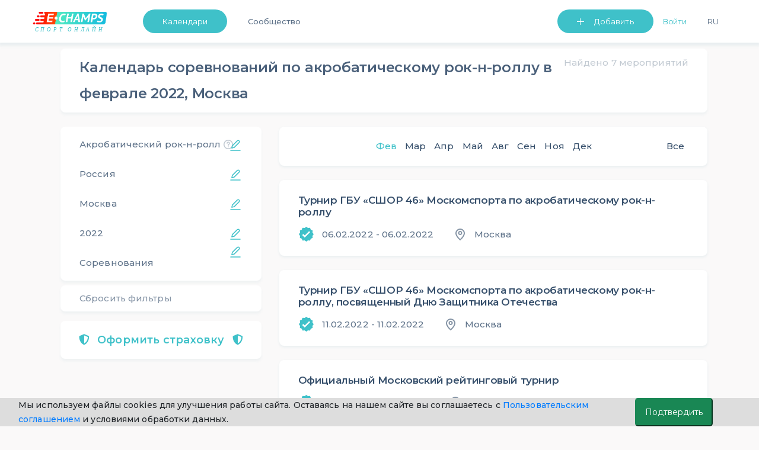

--- FILE ---
content_type: text/html; charset=UTF-8
request_url: https://e-champs.com/calendar/rockn-roll-acrobatic/russia/moskva/1/2022/february
body_size: 34042
content:

<!DOCTYPE html>
<html lang="ru" style="position: relative;max-width: 100%;">
    <head>
                                        <title>Календарь и расписание соревнований по акробатическому рок-н-роллу, Москва,  в феврале 2022  ★ e-Champs</title>
        <meta charset="UTF-8" />
        <meta name="description" content="Календарь и расписание соревнований акробатическому рок-н-роллу Москва в феврале, 2022. Профессиональные и любительские турниры, для взрослых и детей. Запись на участие. Полный список из Единого Календарного Плана." />
        <meta name="viewport" content="width=device-width, initial-scale=1.0, minimum-scale=1.0, maximum-scale=1.0, minimal-ui">
        <meta name="og:locale" content="ru_RU" />
        <meta name="og:type" content="article" />
        <meta name="og:title" content="Календарь и расписание соревнований по акробатическому рок-н-роллу, Москва,  в феврале 2022" />
        <meta name="og:description" content="Календарь и расписание соревнований акробатическому рок-н-роллу Москва в феврале, 2022. Профессиональные и любительские турниры, для взрослых и детей. Запись на участие. Полный список из Единого Календарного Плана." />
        <meta name="og:url" content="https://e-champs.com/calendar/rockn-roll-acrobatic/russia/moskva/1/2022/february" />
        <meta name="og:site_name" content="e-Сhamps Sports" />
        <meta name="og:image" content="
                    https://e-champs.com/media/cache/event_preview/pics/kind_of_sport_logo/5bd346e82d280329427064.png            " />

        <script>!function(){var t=document.createElement("script");t.type="text/javascript",t.async=!0,t.src="https://vk.com/js/api/openapi.js?162",t.onload=function(){VK.Retargeting.Init("VK-RTRG-391141-fqhH4"),VK.Retargeting.Hit()},document.head.appendChild(t)}();</script>

        <!-- Facebook Pixel Code -->

        <!-- End Facebook Pixel Code -->

                        <link rel="stylesheet" href="/build/app.c67c08f1.css">
                            <link rel="stylesheet" href="/build/auth.fbe36849.css">
                    
    <link rel="stylesheet" href="/build/calendar.ea9f54b0.css">
        
                <link rel='preconnect' href='https://fonts.gstatic.com'>
        <link href="https://fonts.googleapis.com/css2?family=Montserrat:wght@200;300;400;500;600&display=swap" rel="stylesheet">
        <script type="application/ld+json">
            {
                "@context": "https://schema.org",
                "@type": "Organization",
                "url": "https://e-champs.com",
                "logo": "http://e-champs.com/images/portal-logo-ru-stay-home.png"
            }
        </script>
        <link rel="icon" type="image/x-icon" href="/favicon.ico" />
    </head>
    <body >
    <noscript><img height="1" width="1" style="display:none" src="https://www.facebook.com/tr?id=2351395648450370&ev=PageView&noscript=1" alt=""/></noscript>
    <noscript><img src="https://vk.com/rtrg?p=VK-RTRG-391141-fqhH4" style="position:fixed; left:-999px;" alt=""/></noscript>
                                    <header>
                            <nav class="nav-n " id="navbar_main"
                data-footer-transparency="
            
        "
        data-footer-dark=""
>
    <div class="nav-menu">
        <a class="nav-logo-link" href="/">
                            <img class="logo-n" src="/images/sport-online-ru.svg" alt="Логотип компании E-champs">
                    </a>
        <div class="nav-item-wrap" id="navbar_main_collapse">
            <ul class="list-n">
                                <li class="nav-menu-item nav-btn nav-menu-item-mr">
                    <a class="btn-n btn-n-header  "
                       href="
                                                     /calendar/all-sports/all-countries/all-regions/all/2026/february
                                               " id="dropdownMenuButton" role="button">Календари </a>
                    <ul class="nav-menu-list" aria-labelledby="dropdownMenuButton">
                        <li><a class="link-n nav-menu-link"
                               href="
                                                                  /calendar/all-sports/all-countries/all-regions/all/2026/february
                                                                ">Календари</a>
                        </li>
                        <li><a class="link-n nav-menu-link" href="/organizations">Организации</a></li>
                                                    <li><a class="link-n nav-menu-link"  href="/news">Статьи</a></li>
                                                <li>
                                                            <a class="link-n nav-menu-link" href="/payment-for/insurance-outside-the-event/0" style="">Оформить страховку</a>
                                                    </li>
                        <li><a class="link-n nav-menu-link" href="/widget/add-calender" >Виджет календаря</a></li>
                    </ul>
                </li>
                                                                            <li class="nav-menu-item"><a class="link-n nav-item-link " href="/community">Сообщество</a></li>
                                                        
                                <li class="nav-list-profile-wrap">
                    <ul class="list-n nav-list-profile">
                        <li class="nav-menu-item">
                            <button class="btn-n btn-n-header btn-n-dropdown btn-n-dropdown-header" type="button" id="dropdownMenuButton1" data-toggle="dropdown" aria-haspopup="true" aria-expanded="false">
                                Добавить
                            </button>
                            <ul class="nav-menu-list " aria-labelledby="dropdownMenuButton1">
                                <li><a class="link-n nav-menu-link" href="/event/create" onclick="yaCounter49974598.reachGoal('create-event'); return true;">Мероприятие</a></li>
                                <li><a class="link-n nav-menu-link" href="/organization/create" onclick="yaCounter49974598.reachGoal('create-org'); return true;">Организацию</a></li>
                            </ul>
                        </li>
                            <li class="nav-menu-item nav-menu-item-mr flex-shrink-0">
                        <button id="sign-in" onclick="ym(49974598, 'reachGoal', 'Login_button'); return true;"
                        class="link-n nav-item-link nav-link-enter" data-toggle="modal" data-target="#auth-container-modal">Войти</button>
            </li>
                        <li class="nav-menu-item">
                            <div>
                                <button class="link-n nav-menu-language nav-item-link" id="ru-language"  onclick="changeLanguage()">Ru</button>
                            </div>
                        </li>
                                            </ul>
                </li>
            </ul>
        </div>
    </div>
</nav>
<nav class="navbar test-ui navbar-light fixed-top d-sm-block d-lg-none " id="navbar-mobile">
    <div class="container">
        <a class="mobile-logo" href="/">
                            <img src="/images/sport-online-ru.svg" alt="Логотип компании E-champs">
                    </a>
        <button id="togglerIcon" class="navbar-toggler" type="button" data-toggle="collapse"
                data-target="#navbar_mobile_collapse" aria-controls="navbar_main"
                aria-expanded="false" aria-label="Toggle navigation"
                style="z-index: 0;">
            <span class="link-n-mobile link-n-mobile-js">Меню</span>
            <span class="link-n-mobile hidden link-n-mobile-js">Закрыть</span>
            <span  class="menu-wrapper">
                <span id="hamburgerIcon" class="hamburger-menu">
                    <span class="hamburger-menu-dot"></span>
                </span>
            </span>
        </button>

        <li class="collapse navbar-collapse dropdown-masked" id="navbar_mobile_collapse">
            <ul class="navbar-nav align-items-lg-center ml-lg-auto navbar-nav-mobile">
                                <li class="nav-menu-item-mobile nav-menu-item-mobile-admin">
                    <a class="link-n nav-menu-link nav-menu-link-profile link-n-mobile"
                       href="                                   /calendar/all-sports/all-countries/all-regions/all/2026/february
                                ">Календари</a>
                                    </li>
                <li class="nav-menu-item-mobile nav-menu-item-mobile-admin">
                    <a class="link-n nav-menu-link nav-menu-link-profile link-n-mobile" href="/community">Сообщество</a>
                </li>
                <li class="nav-menu-item-mobile">
                    <a class="link-n nav-menu-link nav-menu-link-profile link-n-mobile"
                                                    href="/organizations">Организации</a>
                </li>
                <li class="nav-menu-item-mobile nav-menu-item-mobile-admin">
                    <a class="link-n nav-menu-link nav-menu-link-profile link-n-mobile" href="/news">Статьи</a>
                </li>
                                    <li class="nav-menu-item-mobile"><a class="link-n nav-menu-link link-n-mobile"
                                                        href="/organization/create"
                                                        onclick="yaCounter49974598.reachGoal('create-org'); return true;">Добавить организацию</a>
                    </li>
                                <li>
                    <ul class="nav-menu-user-lit">
                        <li class="d-block mr-right user">
            <ul>
            <li class="nav-menu-item-mobile"><a class="link-n nav-menu-link link-n-mobile"
                                                href="/event/create"
                                                onclick="yaCounter49974598.reachGoal('create-event'); return true;">Добавить мероприятие</a>
            </li>
        </ul>
    </li>                        <li class="nav-menu-item-wrap">
                                                        <button class="link-n nav-menu-language nav-menu-link link-n-mobile nav-menu-item-lang"
                                    id="ru-language"
                                    onclick="changeLanguage()">
                                Ru
                            </button>
                        </li>
                    </ul>
                </li>
                                <li class="nav-menu-item-mobile-btn">
                                            <a class="btn-n text-align-center btn-n-mobile" href="/login">Войти</a>
                                    </li>
                <li class="nav-menu-item-mobile-list">
                    <ul class="nav-menu-list nav-menu-list-mobile-dropdown " aria-labelledby="dropdownMenuButton1">
                        <li class="nav-menu-item-mobile"><a class="link-n nav-menu-link link-n-mobile"
                                                            href="/event/create"
                                                            onclick="yaCounter49974598.reachGoal('create-event'); return true;">Мероприятие</a>
                        </li>
                        <li class="nav-menu-item-mobile"><a class="link-n nav-menu-link link-n-mobile"
                                                            href="/organization/create"
                                                            onclick="yaCounter49974598.reachGoal('create-org'); return true;">Организацию</a>
                        </li>
                        <li class="nav-menu-item-mobile"><a class="link-n nav-menu-link link-n-mobile"
                                                            href="/widget/add-calender">Виджет календаря</a>
                        </li>
                        <li class="nav-menu-item-mobile"><a class="link-n nav-menu-link link-n-mobile"
                                                            href="/event/create/online-event">Online тренировку</a>
                        </li>
                    </ul>
                </li>
            </ul>
        </div>
</nav>
<div>

</div>
<script >
    cackle_widget = window.cackle_widget || [];
    cackle_widget.push({widget: 'Comment', id: 64086, ssoAuth: "e30= 6013df3fc96fcaf25564cc13799b360f 1769904265173"});

    let flash = document.querySelectorAll('.flash-message');
    let setLocalBtn = document.getElementById('ru-language') ? document.getElementById('ru-language') : document.getElementById('en-user-language');
    let homePage = '/en/';
    let curPage = window.location.href;
    let btnDropDownMobile = document.getElementById('btn-dropdown-mobile');
    let list = document.querySelector('.nav-menu-list-mobile-dropdown');
    let btnsMobileMenu = document.querySelectorAll('.btn-mobile-menu');
    let flashMessageCloseBtn = document.querySelector('.flash-message-close-btn');
    let darkThemeToggle = document.querySelector('#dark-theme-toggle');
    let darkThemeToggle2 = document.querySelector('#dark-theme-toggle-2');

    if (darkThemeToggle) {
        darkThemeToggle.addEventListener('click', toggleTheme)
    }

    if (darkThemeToggle2) {
        darkThemeToggle2.addEventListener('click', toggleTheme)
    }

    function toggleTheme (event) {
        if (event.target) {
            let data = {
                isUserDarkTheme: event.target.checked
            }

            let options = {
                method: 'POST',
                headers: {
                    'Content-Type': 'application/json;charset=utf-8'
                },
                body: JSON.stringify(data)
            }

            fetch('/profile/user-toggle-theme', options)
                .then(response => response.json())
                .then(response => {
                    if (response.success === true) {
                        window.location.reload()
                    }
                })
                .catch((e) => {console.log(e.message)})
        }
    }

    if (btnDropDownMobile) {
        btnDropDownMobile.addEventListener('click', function () {
            list.classList.toggle('nav-menu-mobile-open');
            btnDropDownMobile.classList.toggle('btn-n-dropdown');
            btnsMobileMenu.forEach(btn => {
                btn.classList.toggle('hidden');
            })
        })
    }

    function changeLanguage() { // для работы функции на локальном сервере com нужно заменить на local
        let cutPath = curPage.split('.com/')
        if (curPage.includes('.com/en')) {
            homePage = cutPath[0] + '.com';
            cutPath = curPage.split('.com/en');
            window.location = homePage + cutPath[1];
        } else {
            window.location = homePage + cutPath[1];
        }
    }

    if (flash) {
        setTimeout(function () {
            flash.forEach(el => {
                    el.classList.remove('flash-message-close');
                flashMessageCloseBtn.addEventListener('click', function () {
                    el.classList.add('flash-message-close');
                })
                }
            )
            setTimeout(function () {
                flash.forEach(el => {
                        el.querySelector('.flash-message-text').remove();
                        el.classList.add('flash-message-close');

                    }
                )
            }, 3000);
        }, 300);
    }
</script>
                </header>
                                    <main id="mainBlock" class="
                    container
                body-container         "
        >

                <!--noindex-->    <script>
        function t(message) {
            var translations = {
                'Country Region': 'Регион',
                'Sport Kind': 'Вид спорта',
                'favorite.add.success': 'Добавлено успешно. Мероприятие появится у вас в профиле в списке избранных',
                'favorite.remove.success': 'Удалено успешно. Мероприятие удалено из списка избранных',
            };
            return translations[message] || message;
        }
        window.localeParam = 'ru';
    </script>
    
    <!--noindex-->
    <div id="calendar-filters-mob" class="collapse calendar-filters-mobile">
    <div class="calendar-block calendar-block-padding">
        <div class="header-filters">
            <svg id="close-filters" class="mobile-filters-btn cursor-pointer" width="24" height="24" viewBox="0 0 24 24" fill="none"
                 xmlns="http://www.w3.org/2000/svg">
                <path fill-rule="evenodd" clip-rule="evenodd"
                      d="M19 11H7.135L10.768 6.63997C11.122 6.21597 11.064 5.58497 10.64 5.23197C10.215 4.87797 9.585 4.93597 9.232 5.35997L4.232 11.36C4.193 11.407 4.173 11.462 4.144 11.514C4.12 11.556 4.091 11.592 4.073 11.638C4.028 11.753 4.001 11.874 4.001 11.996C4.001 11.997 4 11.999 4 12C4 12.001 4.001 12.003 4.001 12.004C4.001 12.126 4.028 12.247 4.073 12.362C4.091 12.408 4.12 12.444 4.144 12.486C4.173 12.538 4.193 12.593 4.232 12.64L9.232 18.64C9.43 18.877 9.714 19 10 19C10.226 19 10.453 18.924 10.64 18.768C11.064 18.415 11.122 17.784 10.768 17.36L7.135 13H19C19.552 13 20 12.552 20 12C20 11.448 19.552 11 19 11Z"
                      fill="#364F6B" fill-opacity="0.9"/>
            </svg>
            <div class="filter-item-back">Фильтры
                <div class="reset-filters-mob reset-btn-mob">
                    Сбросить
                </div>
                <svg class="reset-btn-mob float-right" width="24" height="24" viewBox="0 0 24 24" fill="none"
                     xmlns="http://www.w3.org/2000/svg">
                    <path fill-rule="evenodd" clip-rule="evenodd"
                          d="M13.4142 12L17.7072 7.70701C18.0982 7.31601 18.0982 6.68401 17.7072 6.29301C17.3162 5.90201 16.6842 5.90201 16.2933 6.29301L12.0002 10.586L7.70725 6.29301C7.31625 5.90201 6.68425 5.90201 6.29325 6.29301C5.90225 6.68401 5.90225 7.31601 6.29325 7.70701L10.5862 12L6.29325 16.293C5.90225 16.684 5.90225 17.316 6.29325 17.707C6.48825 17.902 6.74425 18 7.00025 18C7.25625 18 7.51225 17.902 7.70725 17.707L12.0002 13.414L16.2933 17.707C16.4882 17.902 16.7443 18 17.0002 18C17.2562 18 17.5122 17.902 17.7072 17.707C18.0982 17.316 18.0982 16.684 17.7072 16.293L13.4142 12Z"
                          fill="#364F6B" fill-opacity="0.3"/>
                </svg>
            </div>
        </div>
        <div class="pb-16px">
            <div id="sport-kind-filter" class="filter-item edit-btn-right">Вид спорта</div>
            <div id="sport-kind-name" class="filter-choisen-item m-0 ">Акробатический рок-н-ролл</div>
        </div>
        <div class="pb-16px">
            <div id="country-filter" class="filter-item edit-btn-right">Страна</div>
            <div id="country-name" class="filter-choisen-item m-0 ">Россия</div>
        </div>
                    <div class="pb-16px">
                <div id="region-filter" class="filter-item edit-btn-right">Регион</div>
                <div id="region-name" class="filter-choisen-item m-0 ">Москва</div>
            </div>
                <div class="pb-16px">
            <div id="month-filter" class="filter-item edit-btn-right">Месяц</div>
            <div id="month-name" class="filter-choisen-item m-0 ">Февраль</div>
        </div>
        <div class="pb-16px">
            <div id="year-filter" class="filter-item edit-btn-right">Год</div>
            <div id="year-name" class="filter-choisen-item m-0">2022</div>
        </div>
        <div>
            <div id="type-filter" class="filter-item edit-btn-right">Тип</div>
            <div id="type-name" class="filter-choisen-item m-0 ">Соревнования</div>
        </div>
    </div>
</div>

<div id="sport-kind-list-mob" class="collapse calendar-filters-mobile">
    <div class="calendar-block calendar-block-padding">
        <div class="header-filters">
            <svg class="mobile-filters-btn cursor-pointer back-to-filters" width="24" height="24" viewBox="0 0 24 24"
                 fill="none"
                 xmlns="http://www.w3.org/2000/svg">
                <path fill-rule="evenodd" clip-rule="evenodd"
                      d="M19 11H7.135L10.768 6.63997C11.122 6.21597 11.064 5.58497 10.64 5.23197C10.215 4.87797 9.585 4.93597 9.232 5.35997L4.232 11.36C4.193 11.407 4.173 11.462 4.144 11.514C4.12 11.556 4.091 11.592 4.073 11.638C4.028 11.753 4.001 11.874 4.001 11.996C4.001 11.997 4 11.999 4 12C4 12.001 4.001 12.003 4.001 12.004C4.001 12.126 4.028 12.247 4.073 12.362C4.091 12.408 4.12 12.444 4.144 12.486C4.173 12.538 4.193 12.593 4.232 12.64L9.232 18.64C9.43 18.877 9.714 19 10 19C10.226 19 10.453 18.924 10.64 18.768C11.064 18.415 11.122 17.784 10.768 17.36L7.135 13H19C19.552 13 20 12.552 20 12C20 11.448 19.552 11 19 11Z"
                      fill="#364F6B" fill-opacity="0.9"/>
            </svg>
            <div class="filter-item-back">Вид спорта
                <div class="reset-filters-mob reset-btn-mob">
                    Сбросить
                </div>
                <svg class="reset-btn-mob float-right" width="24" height="24" viewBox="0 0 24 24" fill="none"
                     xmlns="http://www.w3.org/2000/svg">
                    <path fill-rule="evenodd" clip-rule="evenodd"
                          d="M13.4142 12L17.7072 7.70701C18.0982 7.31601 18.0982 6.68401 17.7072 6.29301C17.3162 5.90201 16.6842 5.90201 16.2933 6.29301L12.0002 10.586L7.70725 6.29301C7.31625 5.90201 6.68425 5.90201 6.29325 6.29301C5.90225 6.68401 5.90225 7.31601 6.29325 7.70701L10.5862 12L6.29325 16.293C5.90225 16.684 5.90225 17.316 6.29325 17.707C6.48825 17.902 6.74425 18 7.00025 18C7.25625 18 7.51225 17.902 7.70725 17.707L12.0002 13.414L16.2933 17.707C16.4882 17.902 16.7443 18 17.0002 18C17.2562 18 17.5122 17.902 17.7072 17.707C18.0982 17.316 18.0982 16.684 17.7072 16.293L13.4142 12Z"
                          fill="#364F6B" fill-opacity="0.3"/>
                </svg>
            </div>
            <div id="chosen-sport-kind"></div>
        </div>
        
        <ul>
            <li class="list-filters-mob-a ">
                <a href="/calendar/all-sports/russia/moskva/1/2022/february">
                    Все виды спорта
                </a>
            </li>
            
                                                        <div class="first-letter">
                        А
                    </div>
                
                <li class="list-filters-mob-a ">
                    <a href="/calendar/aeromodelling/russia/moskva/1/2022/february">
                        Авиамодельный спорт
                    </a>
                </li>
            
                
                <li class="list-filters-mob-a ">
                    <a href="/calendar/motor-sport/russia/moskva/1/2022/february">
                        Автомобильный спорт
                    </a>
                </li>
            
                
                <li class="list-filters-mob-a ">
                    <a href="/calendar/model-auto-racing/russia/moskva/1/2022/february">
                        Автомодельный спорт
                    </a>
                </li>
            
                
                <li class="list-filters-mob-a ">
                    <a href="/calendar/aikido/russia/moskva/1/2022/february">
                        Айкидо
                    </a>
                </li>
            
                
                <li class="list-filters-mob-a active">
                    <a href="/calendar/rockn-roll-acrobatic/russia/moskva/1/2022/february">
                        Акробатический рок-н-ролл
                    </a>
                </li>
            
                
                <li class="list-filters-mob-a ">
                    <a href="/calendar/mountaneering/russia/moskva/1/2022/february">
                        Альпинизм
                    </a>
                </li>
            
                
                <li class="list-filters-mob-a ">
                    <a href="/calendar/military-hand-to-hand-fight-russia/russia/moskva/1/2022/february">
                        Армейский рукопашный бой
                    </a>
                </li>
            
                
                <li class="list-filters-mob-a ">
                    <a href="/calendar/armlifting/russia/moskva/1/2022/february">
                        Армлифтинг
                    </a>
                </li>
            
                
                <li class="list-filters-mob-a ">
                    <a href="/calendar/armwrestling/russia/moskva/1/2022/february">
                        Армрестлинг
                    </a>
                </li>
            
                                                        <div class="first-letter">
                        Б
                    </div>
                
                <li class="list-filters-mob-a ">
                    <a href="/calendar/badminton/russia/moskva/1/2022/february">
                        Бадминтон
                    </a>
                </li>
            
                
                <li class="list-filters-mob-a ">
                    <a href="/calendar/basketball/russia/moskva/1/2022/february">
                        Баскетбол
                    </a>
                </li>
            
                
                <li class="list-filters-mob-a ">
                    <a href="/calendar/baseball/russia/moskva/1/2022/february">
                        Бейсбол
                    </a>
                </li>
            
                
                <li class="list-filters-mob-a ">
                    <a href="/calendar/biathlon/russia/moskva/1/2022/february">
                        Биатлон
                    </a>
                </li>
            
                
                <li class="list-filters-mob-a ">
                    <a href="/calendar/billiards/russia/moskva/1/2022/february">
                        Бильярдный спорт
                    </a>
                </li>
            
                
                <li class="list-filters-mob-a ">
                    <a href="/calendar/boxing/russia/moskva/1/2022/february">
                        Бокс
                    </a>
                </li>
            
                
                <li class="list-filters-mob-a ">
                    <a href="/calendar/belt-wrestling/russia/moskva/1/2022/february">
                        Борьба на поясах
                    </a>
                </li>
            
                
                <li class="list-filters-mob-a ">
                    <a href="/calendar/bowling/russia/moskva/1/2022/february">
                        Боулинг
                    </a>
                </li>
            
                
                <li class="list-filters-mob-a ">
                    <a href="/calendar/bochcha/russia/moskva/1/2022/february">
                        Бочча
                    </a>
                </li>
            
                                                        <div class="first-letter">
                        В
                    </div>
                
                <li class="list-filters-mob-a ">
                    <a href="/calendar/velomobilnyi-sport/russia/moskva/1/2022/february">
                        Веломобильный спорт
                    </a>
                </li>
            
                
                <li class="list-filters-mob-a ">
                    <a href="/calendar/cycling/russia/moskva/1/2022/february">
                        Велосипедный спорт
                    </a>
                </li>
            
                
                <li class="list-filters-mob-a ">
                    <a href="/calendar/water-polo/russia/moskva/1/2022/february">
                        Водное поло
                    </a>
                </li>
            
                
                <li class="list-filters-mob-a ">
                    <a href="/calendar/water-skiing/russia/moskva/1/2022/february">
                        Воднолыжный спорт
                    </a>
                </li>
            
                
                <li class="list-filters-mob-a ">
                    <a href="/calendar/powerboating/russia/moskva/1/2022/february">
                        Водно-моторный спорт
                    </a>
                </li>
            
                
                <li class="list-filters-mob-a ">
                    <a href="/calendar/military-applied-sport-russia/russia/moskva/1/2022/february">
                        Военно-прикладной спорт
                    </a>
                </li>
            
                
                <li class="list-filters-mob-a ">
                    <a href="/calendar/military-sports-all-around-russia/russia/moskva/1/2022/february">
                        Военно-спортивное многоборье
                    </a>
                </li>
            
                
                <li class="list-filters-mob-a ">
                    <a href="/calendar/air-athletics/russia/moskva/1/2022/february">
                        Воздушная атлетика
                    </a>
                </li>
            
                
                <li class="list-filters-mob-a ">
                    <a href="/calendar/vozdushno-silovaia-atletika-vorkaut/russia/moskva/1/2022/february">
                        Воздушно-силовая атлетика (воркаут)
                    </a>
                </li>
            
                
                <li class="list-filters-mob-a ">
                    <a href="/calendar/air-sport-equilibrium/russia/moskva/1/2022/february">
                        Воздушно-спортивный эквилибр
                    </a>
                </li>
            
                
                <li class="list-filters-mob-a ">
                    <a href="/calendar/volleyball/russia/moskva/1/2022/february">
                        Волейбол
                    </a>
                </li>
            
                
                <li class="list-filters-mob-a ">
                    <a href="/calendar/oriental-marial-arts/russia/moskva/1/2022/february">
                        Восточное боевое единоборство
                    </a>
                </li>
            
                
                <li class="list-filters-mob-a ">
                    <a href="/calendar/all-style-karate/russia/moskva/1/2022/february">
                        Всестилевое каратэ
                    </a>
                </li>
            
                                                        <div class="first-letter">
                        Г
                    </div>
                
                <li class="list-filters-mob-a ">
                    <a href="/calendar/handball/russia/moskva/1/2022/february">
                        Гандбол
                    </a>
                </li>
            
                
                <li class="list-filters-mob-a ">
                    <a href="/calendar/weight-lifting/russia/moskva/1/2022/february">
                        Гиревой спорт
                    </a>
                </li>
            
                
                <li class="list-filters-mob-a ">
                    <a href="/calendar/go/russia/moskva/1/2022/february">
                        Го
                    </a>
                </li>
            
                
                <li class="list-filters-mob-a ">
                    <a href="/calendar/golf/russia/moskva/1/2022/february">
                        Гольф
                    </a>
                </li>
            
                
                <li class="list-filters-mob-a ">
                    <a href="/calendar/skiing/russia/moskva/1/2022/february">
                        Горнолыжный спорт
                    </a>
                </li>
            
                
                <li class="list-filters-mob-a ">
                    <a href="/calendar/gorodki-sport/russia/moskva/1/2022/february">
                        Городошный спорт
                    </a>
                </li>
            
                
                <li class="list-filters-mob-a ">
                    <a href="/calendar/kayaking-and-canoeing/russia/moskva/1/2022/february">
                        Гребля на байдарках и каноэ
                    </a>
                </li>
            
                
                <li class="list-filters-mob-a ">
                    <a href="/calendar/canoe-slalom/russia/moskva/1/2022/february">
                        Гребной слалом
                    </a>
                </li>
            
                
                <li class="list-filters-mob-a ">
                    <a href="/calendar/rowing/russia/moskva/1/2022/february">
                        Гребной спорт
                    </a>
                </li>
            
                                                        <div class="first-letter">
                        Д
                    </div>
                
                <li class="list-filters-mob-a ">
                    <a href="/calendar/darts/russia/moskva/1/2022/february">
                        Дартс
                    </a>
                </li>
            
                
                <li class="list-filters-mob-a ">
                    <a href="/calendar/jujutsu/russia/moskva/1/2022/february">
                        Джиу-джитсу
                    </a>
                </li>
            
                
                <li class="list-filters-mob-a ">
                    <a href="/calendar/judo/russia/moskva/1/2022/february">
                        Дзюдо
                    </a>
                </li>
            
                                                        <div class="first-letter">
                        Ж
                    </div>
                
                <li class="list-filters-mob-a ">
                    <a href="/calendar/zhulbak/russia/moskva/1/2022/february">
                        Жульбак
                    </a>
                </li>
            
                                                        <div class="first-letter">
                        И
                    </div>
                
                <li class="list-filters-mob-a ">
                    <a href="/calendar/igry-gto/russia/moskva/1/2022/february">
                        Игры ГТО
                    </a>
                </li>
            
                                                        <div class="first-letter">
                        К
                    </div>
                
                <li class="list-filters-mob-a ">
                    <a href="/calendar/capoeira/russia/moskva/1/2022/february">
                        Капоэйра
                    </a>
                </li>
            
                
                <li class="list-filters-mob-a ">
                    <a href="/calendar/karate/russia/moskva/1/2022/february">
                        Каратэ
                    </a>
                </li>
            
                
                <li class="list-filters-mob-a ">
                    <a href="/calendar/kendo/russia/moskva/1/2022/february">
                        Кендо
                    </a>
                </li>
            
                
                <li class="list-filters-mob-a ">
                    <a href="/calendar/curling/russia/moskva/1/2022/february">
                        Кёрлинг
                    </a>
                </li>
            
                
                <li class="list-filters-mob-a ">
                    <a href="/calendar/cybersports-e-sports/russia/moskva/1/2022/february">
                        Киберспорт (Компьютерный спорт)
                    </a>
                </li>
            
                
                <li class="list-filters-mob-a ">
                    <a href="/calendar/kickboxing/russia/moskva/1/2022/february">
                        Кикбоксинг
                    </a>
                </li>
            
                
                <li class="list-filters-mob-a ">
                    <a href="/calendar/cynological-sports/russia/moskva/1/2022/february">
                        Кинологический спорт
                    </a>
                </li>
            
                
                <li class="list-filters-mob-a ">
                    <a href="/calendar/kyokushin/russia/moskva/1/2022/february">
                        Киокусинкай
                    </a>
                </li>
            
                
                <li class="list-filters-mob-a ">
                    <a href="/calendar/complex-martial-art-russia/russia/moskva/1/2022/february">
                        Комплексное единоборство
                    </a>
                </li>
            
                
                <li class="list-filters-mob-a ">
                    <a href="/calendar/kompleksnoe-sorevnovanie/russia/moskva/1/2022/february">
                        Комплексное соревнование
                    </a>
                </li>
            
                
                <li class="list-filters-mob-a ">
                    <a href="/calendar/equestrian-sport/russia/moskva/1/2022/february">
                        Конный спорт
                    </a>
                </li>
            
                
                <li class="list-filters-mob-a ">
                    <a href="/calendar/speed-skating/russia/moskva/1/2022/february">
                        Конькобежный спорт
                    </a>
                </li>
            
                
                <li class="list-filters-mob-a ">
                    <a href="/calendar/kornkhol/russia/moskva/1/2022/february">
                        Корнхол
                    </a>
                </li>
            
                
                <li class="list-filters-mob-a ">
                    <a href="/calendar/krossfit/russia/moskva/1/2022/february">
                        Кроссфит
                    </a>
                </li>
            
                
                <li class="list-filters-mob-a ">
                    <a href="/calendar/kudo/russia/moskva/1/2022/february">
                        Кудо
                    </a>
                </li>
            
                                                        <div class="first-letter">
                        Л
                    </div>
                
                <li class="list-filters-mob-a ">
                    <a href="/calendar/athletics/russia/moskva/1/2022/february">
                        Легкая атлетика
                    </a>
                </li>
            
                
                <li class="list-filters-mob-a ">
                    <a href="/calendar/cross-country-skiing/russia/moskva/1/2022/february">
                        Лыжные гонки
                    </a>
                </li>
            
                                                        <div class="first-letter">
                        М
                    </div>
                
                <li class="list-filters-mob-a ">
                    <a href="/calendar/mas-wrestling-russia/russia/moskva/1/2022/february">
                        Мас-рестлинг
                    </a>
                </li>
            
                
                <li class="list-filters-mob-a ">
                    <a href="/calendar/all-around-dog-handlers-russia/russia/moskva/1/2022/february">
                        Многоборье кинологов
                    </a>
                </li>
            
                
                <li class="list-filters-mob-a ">
                    <a href="/calendar/all-around-emercom-of-russia-russia/russia/moskva/1/2022/february">
                        Многоборье спасателей МЧС России
                    </a>
                </li>
            
                
                <li class="list-filters-mob-a ">
                    <a href="/calendar/morskoe-mnogobore/russia/moskva/1/2022/february">
                        Морское многоборье
                    </a>
                </li>
            
                
                <li class="list-filters-mob-a ">
                    <a href="/calendar/motorcycling/russia/moskva/1/2022/february">
                        Мотоциклетный спорт
                    </a>
                </li>
            
                
                <li class="list-filters-mob-a ">
                    <a href="/calendar/muay-thai/russia/moskva/1/2022/february">
                        Муайтай
                    </a>
                </li>
            
                                                        <div class="first-letter">
                        Н
                    </div>
                
                <li class="list-filters-mob-a ">
                    <a href="/calendar/table-tennis/russia/moskva/1/2022/february">
                        Настольный теннис
                    </a>
                </li>
            
                
                <li class="list-filters-mob-a ">
                    <a href="/calendar/novus/russia/moskva/1/2022/february">
                        Новус
                    </a>
                </li>
            
                                                        <div class="first-letter">
                        О
                    </div>
                
                <li class="list-filters-mob-a ">
                    <a href="/calendar/online-running/russia/moskva/1/2022/february">
                        Онлайн соревнования по бегу
                    </a>
                </li>
            
                
                <li class="list-filters-mob-a ">
                    <a href="/calendar/ofp/russia/moskva/1/2022/february">
                        ОФП
                    </a>
                </li>
            
                                                        <div class="first-letter">
                        П
                    </div>
                
                <li class="list-filters-mob-a ">
                    <a href="/calendar/sailing/russia/moskva/1/2022/february">
                        Парусный спорт
                    </a>
                </li>
            
                
                <li class="list-filters-mob-a ">
                    <a href="/calendar/powerlifting/russia/moskva/1/2022/february">
                        Пауэрлифтинг
                    </a>
                </li>
            
                
                <li class="list-filters-mob-a ">
                    <a href="/calendar/tug-of-war/russia/moskva/1/2022/february">
                        Перетягивание каната
                    </a>
                </li>
            
                
                <li class="list-filters-mob-a ">
                    <a href="/calendar/petanque/russia/moskva/1/2022/february">
                        Петанк
                    </a>
                </li>
            
                
                <li class="list-filters-mob-a ">
                    <a href="/calendar/pilonnyi-sport/russia/moskva/1/2022/february">
                        Пилонный спорт
                    </a>
                </li>
            
                
                <li class="list-filters-mob-a ">
                    <a href="/calendar/pionerbol/russia/moskva/1/2022/february">
                        Пионербол
                    </a>
                </li>
            
                
                <li class="list-filters-mob-a ">
                    <a href="/calendar/swimming/russia/moskva/1/2022/february">
                        Плавание
                    </a>
                </li>
            
                
                <li class="list-filters-mob-a ">
                    <a href="/calendar/underwater-sports/russia/moskva/1/2022/february">
                        Подводный спорт
                    </a>
                </li>
            
                
                <li class="list-filters-mob-a ">
                    <a href="/calendar/fire-rescue-sport-russia/russia/moskva/1/2022/february">
                        Пожарно-спасательный спорт
                    </a>
                </li>
            
                
                <li class="list-filters-mob-a ">
                    <a href="/calendar/polyathlon/russia/moskva/1/2022/february">
                        Полиатлон
                    </a>
                </li>
            
                
                <li class="list-filters-mob-a ">
                    <a href="/calendar/practical-shooting/russia/moskva/1/2022/february">
                        Практическая стрельба
                    </a>
                </li>
            
                
                <li class="list-filters-mob-a ">
                    <a href="/calendar/diving/russia/moskva/1/2022/february">
                        Прыжки в воду
                    </a>
                </li>
            
                
                <li class="list-filters-mob-a ">
                    <a href="/calendar/trampoline/russia/moskva/1/2022/february">
                        Прыжки на батуте
                    </a>
                </li>
            
                
                <li class="list-filters-mob-a ">
                    <a href="/calendar/shooting/russia/moskva/1/2022/february">
                        Пулевая стрельба
                    </a>
                </li>
            
                
                <li class="list-filters-mob-a ">
                    <a href="/calendar/paintball/russia/moskva/1/2022/february">
                        Пэйнтбол
                    </a>
                </li>
            
                                                        <div class="first-letter">
                        Р
                    </div>
                
                <li class="list-filters-mob-a ">
                    <a href="/calendar/radio-sport/russia/moskva/1/2022/february">
                        Радиоспорт
                    </a>
                </li>
            
                
                <li class="list-filters-mob-a ">
                    <a href="/calendar/rugby/russia/moskva/1/2022/february">
                        Регби
                    </a>
                </li>
            
                
                <li class="list-filters-mob-a ">
                    <a href="/calendar/roller-sports/russia/moskva/1/2022/february">
                        Роллер спорт
                    </a>
                </li>
            
                
                <li class="list-filters-mob-a ">
                    <a href="/calendar/hand-to-hand-fighting-sport/russia/moskva/1/2022/february">
                        Рукопашный бой
                    </a>
                </li>
            
                
                <li class="list-filters-mob-a ">
                    <a href="/calendar/sport-fishing/russia/moskva/1/2022/february">
                        Рыболовный спорт
                    </a>
                </li>
            
                                                        <div class="first-letter">
                        С
                    </div>
                
                <li class="list-filters-mob-a ">
                    <a href="/calendar/savate-boxing/russia/moskva/1/2022/february">
                        Сават
                    </a>
                </li>
            
                
                <li class="list-filters-mob-a ">
                    <a href="/calendar/sambo/russia/moskva/1/2022/february">
                        Самбо
                    </a>
                </li>
            
                
                <li class="list-filters-mob-a ">
                    <a href="/calendar/samokatnyi-sport/russia/moskva/1/2022/february">
                        Самокатный спорт
                    </a>
                </li>
            
                
                <li class="list-filters-mob-a ">
                    <a href="/calendar/luge/russia/moskva/1/2022/february">
                        Санный спорт
                    </a>
                </li>
            
                
                <li class="list-filters-mob-a ">
                    <a href="/calendar/surfing/russia/moskva/1/2022/february">
                        Серфинг
                    </a>
                </li>
            
                
                <li class="list-filters-mob-a ">
                    <a href="/calendar/synchronized-swimming/russia/moskva/1/2022/february">
                        Синхронное плавание
                    </a>
                </li>
            
                
                <li class="list-filters-mob-a ">
                    <a href="/calendar/climbing/russia/moskva/1/2022/february">
                        Скалолазание (на искусственных поверхностях)
                    </a>
                </li>
            
                
                <li class="list-filters-mob-a ">
                    <a href="/calendar/skandinavskaia-khodba/russia/moskva/1/2022/february">
                        Скандинавская ходьба
                    </a>
                </li>
            
                
                <li class="list-filters-mob-a ">
                    <a href="/calendar/squash/russia/moskva/1/2022/february">
                        Сквош
                    </a>
                </li>
            
                
                <li class="list-filters-mob-a ">
                    <a href="/calendar/skateboarding/russia/moskva/1/2022/february">
                        Скейтбординг
                    </a>
                </li>
            
                
                <li class="list-filters-mob-a ">
                    <a href="/calendar/service-biathlon-russia/russia/moskva/1/2022/february">
                        Служебное двоеборье
                    </a>
                </li>
            
                
                <li class="list-filters-mob-a ">
                    <a href="/calendar/special-service-biathlon-russia/russia/moskva/1/2022/february">
                        Служебный биатлон
                    </a>
                </li>
            
                
                <li class="list-filters-mob-a ">
                    <a href="/calendar/mixed-martial-arts-mma/russia/moskva/1/2022/february">
                        Смешанное боевое единоборство (ММА)
                    </a>
                </li>
            
                
                <li class="list-filters-mob-a ">
                    <a href="/calendar/snowboarding/russia/moskva/1/2022/february">
                        Сноуборд
                    </a>
                </li>
            
                
                <li class="list-filters-mob-a ">
                    <a href="/calendar/sovremennoe-piatibore/russia/moskva/1/2022/february">
                        Современное пятиборье
                    </a>
                </li>
            
                
                <li class="list-filters-mob-a ">
                    <a href="/calendar/softball/russia/moskva/1/2022/february">
                        Софтбол
                    </a>
                </li>
            
                
                <li class="list-filters-mob-a ">
                    <a href="/calendar/spartakiady/russia/moskva/1/2022/february">
                        Спартакиады
                    </a>
                </li>
            
                
                <li class="list-filters-mob-a ">
                    <a href="/calendar/deaf-sport/russia/moskva/1/2022/february">
                        Спорт глухих
                    </a>
                </li>
            
                
                <li class="list-filters-mob-a ">
                    <a href="/calendar/acrobatic-gymnastics/russia/moskva/1/2022/february">
                        Спортивная акробатика
                    </a>
                </li>
            
                
                <li class="list-filters-mob-a ">
                    <a href="/calendar/aerobic-gymnastics/russia/moskva/1/2022/february">
                        Спортивная аэробика
                    </a>
                </li>
            
                
                <li class="list-filters-mob-a ">
                    <a href="/calendar/wrestling/russia/moskva/1/2022/february">
                        Спортивная борьба
                    </a>
                </li>
            
                
                <li class="list-filters-mob-a ">
                    <a href="/calendar/artistic-gymnastics/russia/moskva/1/2022/february">
                        Спортивная гимнастика
                    </a>
                </li>
            
                
                <li class="list-filters-mob-a ">
                    <a href="/calendar/yoga/russia/moskva/1/2022/february">
                        Спортивная йога
                    </a>
                </li>
            
                
                <li class="list-filters-mob-a ">
                    <a href="/calendar/orienteering/russia/moskva/1/2022/february">
                        Спортивное ориентирование
                    </a>
                </li>
            
                
                <li class="list-filters-mob-a ">
                    <a href="/calendar/sportivnye-meropriiatiia/russia/moskva/1/2022/february">
                        Спортивные мероприятия
                    </a>
                </li>
            
                
                <li class="list-filters-mob-a ">
                    <a href="/calendar/sports-tourism/russia/moskva/1/2022/february">
                        Спортивный туризм
                    </a>
                </li>
            
                
                <li class="list-filters-mob-a ">
                    <a href="/calendar/sports-for-persons-with-intellectual-disabilities/russia/moskva/1/2022/february">
                        Спорт лиц с интеллектуальными нарушениями
                    </a>
                </li>
            
                
                <li class="list-filters-mob-a ">
                    <a href="/calendar/sports-for-persons-with-physical-impairment/russia/moskva/1/2022/february">
                        Спорт лиц с поражением ОДА
                    </a>
                </li>
            
                
                <li class="list-filters-mob-a ">
                    <a href="/calendar/sports-for-persons-with-visual-impairment/russia/moskva/1/2022/february">
                        Спорт слепых
                    </a>
                </li>
            
                
                <li class="list-filters-mob-a ">
                    <a href="/calendar/benchrest-shooting/russia/moskva/1/2022/february">
                        Стендовая стрельба
                    </a>
                </li>
            
                
                <li class="list-filters-mob-a ">
                    <a href="/calendar/crossbow-shooting/russia/moskva/1/2022/february">
                        Стрельба из арбалета
                    </a>
                </li>
            
                
                <li class="list-filters-mob-a ">
                    <a href="/calendar/handgun-shooting-russia/russia/moskva/1/2022/february">
                        Стрельба из боевого ручного стрелкового оружия
                    </a>
                </li>
            
                
                <li class="list-filters-mob-a ">
                    <a href="/calendar/archery/russia/moskva/1/2022/february">
                        Стрельба из лука
                    </a>
                </li>
            
                
                <li class="list-filters-mob-a ">
                    <a href="/calendar/strelba-iz-elektronnogo-oruzhiia/russia/moskva/1/2022/february">
                        Стрельба из электронного оружия
                    </a>
                </li>
            
                
                <li class="list-filters-mob-a ">
                    <a href="/calendar/streetlifting/russia/moskva/1/2022/february">
                        Стритлифтинг
                    </a>
                </li>
            
                
                <li class="list-filters-mob-a ">
                    <a href="/calendar/sumo/russia/moskva/1/2022/february">
                        Сумо
                    </a>
                </li>
            
                                                        <div class="first-letter">
                        Т
                    </div>
                
                <li class="list-filters-mob-a ">
                    <a href="/calendar/dance-sport/russia/moskva/1/2022/february">
                        Танцевальный спорт
                    </a>
                </li>
            
                
                <li class="list-filters-mob-a ">
                    <a href="/calendar/tennis/russia/moskva/1/2022/february">
                        Теннис
                    </a>
                </li>
            
                
                <li class="list-filters-mob-a ">
                    <a href="/calendar/triathlon/russia/moskva/1/2022/february">
                        Триатлон
                    </a>
                </li>
            
                
                <li class="list-filters-mob-a ">
                    <a href="/calendar/taekwondo-wtf/russia/moskva/1/2022/february">
                        Тхэквондо ВТФ
                    </a>
                </li>
            
                
                <li class="list-filters-mob-a ">
                    <a href="/calendar/tkhekvondo-gtf/russia/moskva/1/2022/february">
                        Тхэквондо ГТФ
                    </a>
                </li>
            
                
                <li class="list-filters-mob-a ">
                    <a href="/calendar/taekwondo-itf/russia/moskva/1/2022/february">
                        Тхэквондо ИТФ
                    </a>
                </li>
            
                
                <li class="list-filters-mob-a ">
                    <a href="/calendar/weightlifting/russia/moskva/1/2022/february">
                        Тяжелая атлетика
                    </a>
                </li>
            
                                                        <div class="first-letter">
                        У
                    </div>
                
                <li class="list-filters-mob-a ">
                    <a href="/calendar/unifight/russia/moskva/1/2022/february">
                        Универсальный бой
                    </a>
                </li>
            
                
                <li class="list-filters-mob-a ">
                    <a href="/calendar/wushu/russia/moskva/1/2022/february">
                        Ушу
                    </a>
                </li>
            
                                                        <div class="first-letter">
                        Ф
                    </div>
                
                <li class="list-filters-mob-a ">
                    <a href="/calendar/fencing/russia/moskva/1/2022/february">
                        Фехтование
                    </a>
                </li>
            
                
                <li class="list-filters-mob-a ">
                    <a href="/calendar/figure-skating/russia/moskva/1/2022/february">
                        Фигурное катание на коньках
                    </a>
                </li>
            
                
                <li class="list-filters-mob-a ">
                    <a href="/calendar/sports-aerobics-and-fitness/russia/moskva/1/2022/february">
                        Фитнес-аэробика
                    </a>
                </li>
            
                
                <li class="list-filters-mob-a ">
                    <a href="/calendar/flying-disk/russia/moskva/1/2022/february">
                        Флаинг диск
                    </a>
                </li>
            
                
                <li class="list-filters-mob-a ">
                    <a href="/calendar/floorball/russia/moskva/1/2022/february">
                        Флорбол
                    </a>
                </li>
            
                
                <li class="list-filters-mob-a ">
                    <a href="/calendar/freestyle-skiing/russia/moskva/1/2022/february">
                        Фристайл
                    </a>
                </li>
            
                
                <li class="list-filters-mob-a ">
                    <a href="/calendar/functional-all-around/russia/moskva/1/2022/february">
                        Функциональное многоборье
                    </a>
                </li>
            
                
                <li class="list-filters-mob-a ">
                    <a href="/calendar/football/russia/moskva/1/2022/february">
                        Футбол
                    </a>
                </li>
            
                                                        <div class="first-letter">
                        Х
                    </div>
                
                <li class="list-filters-mob-a ">
                    <a href="/calendar/ice-hockey/russia/moskva/1/2022/february">
                        Хоккей
                    </a>
                </li>
            
                
                <li class="list-filters-mob-a ">
                    <a href="/calendar/field-hockey/russia/moskva/1/2022/february">
                        Хоккей на траве
                    </a>
                </li>
            
                
                <li class="list-filters-mob-a ">
                    <a href="/calendar/rhythmic-gymnastics/russia/moskva/1/2022/february">
                        Художественная гимнастика
                    </a>
                </li>
            
                                                        <div class="first-letter">
                        Ч
                    </div>
                
                <li class="list-filters-mob-a ">
                    <a href="/calendar/cheerleading/russia/moskva/1/2022/february">
                        Чир спорт
                    </a>
                </li>
            
                                                        <div class="first-letter">
                        Ш
                    </div>
                
                <li class="list-filters-mob-a ">
                    <a href="/calendar/chess/russia/moskva/1/2022/february">
                        Шахматы
                    </a>
                </li>
            
                
                <li class="list-filters-mob-a ">
                    <a href="/calendar/checkers/russia/moskva/1/2022/february">
                        Шашки
                    </a>
                </li>
            
                                                        <div class="first-letter">
                        Э
                    </div>
                
                <li class="list-filters-mob-a ">
                    <a href="/calendar/aesthetic-group-gymnastics/russia/moskva/1/2022/february">
                        Эстетическая гимнастика
                    </a>
                </li>
                    </ul>
    </div>
</div>

<div id="country-list-mob" class="collapse calendar-filters-mobile">
    <div class="calendar-block calendar-block-padding">
        <div class="header-filters">
            <svg class="mobile-filters-btn cursor-pointer back-to-filters" width="24" height="24" viewBox="0 0 24 24"
                 fill="none"
                 xmlns="http://www.w3.org/2000/svg">
                <path fill-rule="evenodd" clip-rule="evenodd"
                      d="M19 11H7.135L10.768 6.63997C11.122 6.21597 11.064 5.58497 10.64 5.23197C10.215 4.87797 9.585 4.93597 9.232 5.35997L4.232 11.36C4.193 11.407 4.173 11.462 4.144 11.514C4.12 11.556 4.091 11.592 4.073 11.638C4.028 11.753 4.001 11.874 4.001 11.996C4.001 11.997 4 11.999 4 12C4 12.001 4.001 12.003 4.001 12.004C4.001 12.126 4.028 12.247 4.073 12.362C4.091 12.408 4.12 12.444 4.144 12.486C4.173 12.538 4.193 12.593 4.232 12.64L9.232 18.64C9.43 18.877 9.714 19 10 19C10.226 19 10.453 18.924 10.64 18.768C11.064 18.415 11.122 17.784 10.768 17.36L7.135 13H19C19.552 13 20 12.552 20 12C20 11.448 19.552 11 19 11Z"
                      fill="#364F6B" fill-opacity="0.9"/>
            </svg>
            <div class="filter-item-back">Страна
                <div class="reset-filters-mob reset-btn-mob">
                    Сбросить
                </div>
                <svg class="reset-btn-mob float-right" width="24" height="24" viewBox="0 0 24 24" fill="none"
                     xmlns="http://www.w3.org/2000/svg">
                    <path fill-rule="evenodd" clip-rule="evenodd"
                          d="M13.4142 12L17.7072 7.70701C18.0982 7.31601 18.0982 6.68401 17.7072 6.29301C17.3162 5.90201 16.6842 5.90201 16.2933 6.29301L12.0002 10.586L7.70725 6.29301C7.31625 5.90201 6.68425 5.90201 6.29325 6.29301C5.90225 6.68401 5.90225 7.31601 6.29325 7.70701L10.5862 12L6.29325 16.293C5.90225 16.684 5.90225 17.316 6.29325 17.707C6.48825 17.902 6.74425 18 7.00025 18C7.25625 18 7.51225 17.902 7.70725 17.707L12.0002 13.414L16.2933 17.707C16.4882 17.902 16.7443 18 17.0002 18C17.2562 18 17.5122 17.902 17.7072 17.707C18.0982 17.316 18.0982 16.684 17.7072 16.293L13.4142 12Z"
                          fill="#364F6B" fill-opacity="0.3"/>
                </svg>
            </div>
            <div id="chosen-country"></div>
        </div>
        
        <ul>
            <li class="list-filters-mob-a ">
                <a href="/calendar/rockn-roll-acrobatic/all-countries/all-regions/1/2022/february">
                    Все страны
                </a>
            </li>
            
                                                        <div class="first-letter">
                        Р
                    </div>
                
                <li class="list-filters-mob-a active">
                    <a href="/calendar/rockn-roll-acrobatic/russia/all-regions/1/2022/february">
                        Россия
                    </a>
                </li>
            
                                                        <div class="first-letter">
                        Б
                    </div>
                
                <li class="list-filters-mob-a ">
                    <a href="/calendar/rockn-roll-acrobatic/belarus/all-regions/1/2022/february">
                        Беларусь
                    </a>
                </li>
            
                                                        <div class="first-letter">
                        У
                    </div>
                
                <li class="list-filters-mob-a ">
                    <a href="/calendar/rockn-roll-acrobatic/ukraine/all-regions/1/2022/february">
                        Украина
                    </a>
                </li>
            
                                                        <div class="first-letter">
                        А
                    </div>
                
                <li class="list-filters-mob-a ">
                    <a href="/calendar/rockn-roll-acrobatic/armenia/all-regions/1/2022/february">
                        Армения
                    </a>
                </li>
            
                                                        <div class="first-letter">
                        Г
                    </div>
                
                <li class="list-filters-mob-a ">
                    <a href="/calendar/rockn-roll-acrobatic/georgia/all-regions/1/2022/february">
                        Грузия
                    </a>
                </li>
            
                                                        <div class="first-letter">
                        В
                    </div>
                
                <li class="list-filters-mob-a ">
                    <a href="/calendar/rockn-roll-acrobatic/worldwide/all-regions/1/2022/february">
                        Весь мир
                    </a>
                </li>
            
                                                        <div class="first-letter">
                        К
                    </div>
                
                <li class="list-filters-mob-a ">
                    <a href="/calendar/rockn-roll-acrobatic/kazakhstan/all-regions/1/2022/february">
                        Казахстан
                    </a>
                </li>
            
                                                        <div class="first-letter">
                        О
                    </div>
                
                <li class="list-filters-mob-a ">
                    <a href="/calendar/rockn-roll-acrobatic/united-arab-emirates/all-regions/1/2022/february">
                        ОАЭ
                    </a>
                </li>
            
                                                        <div class="first-letter">
                        Ш
                    </div>
                
                <li class="list-filters-mob-a ">
                    <a href="/calendar/rockn-roll-acrobatic/switzerland/all-regions/1/2022/february">
                        Швейцария
                    </a>
                </li>
                    </ul>
    </div>
</div>

<div id="region-list-mob" class="collapse calendar-filters-mobile">
    <div class="calendar-block calendar-block-padding">
        <div class="header-filters">
            <svg class="mobile-filters-btn cursor-pointer back-to-filters" width="24" height="24" viewBox="0 0 24 24"
                 fill="none"
                 xmlns="http://www.w3.org/2000/svg">
                <path fill-rule="evenodd" clip-rule="evenodd"
                      d="M19 11H7.135L10.768 6.63997C11.122 6.21597 11.064 5.58497 10.64 5.23197C10.215 4.87797 9.585 4.93597 9.232 5.35997L4.232 11.36C4.193 11.407 4.173 11.462 4.144 11.514C4.12 11.556 4.091 11.592 4.073 11.638C4.028 11.753 4.001 11.874 4.001 11.996C4.001 11.997 4 11.999 4 12C4 12.001 4.001 12.003 4.001 12.004C4.001 12.126 4.028 12.247 4.073 12.362C4.091 12.408 4.12 12.444 4.144 12.486C4.173 12.538 4.193 12.593 4.232 12.64L9.232 18.64C9.43 18.877 9.714 19 10 19C10.226 19 10.453 18.924 10.64 18.768C11.064 18.415 11.122 17.784 10.768 17.36L7.135 13H19C19.552 13 20 12.552 20 12C20 11.448 19.552 11 19 11Z"
                      fill="#364F6B" fill-opacity="0.9"/>
            </svg>
            <div class="filter-item-back">Регион
                <div class="reset-filters-mob reset-btn-mob">
                    Сбросить
                </div>
                <svg class="reset-btn-mob float-right" width="24" height="24" viewBox="0 0 24 24" fill="none"
                     xmlns="http://www.w3.org/2000/svg">
                    <path fill-rule="evenodd" clip-rule="evenodd"
                          d="M13.4142 12L17.7072 7.70701C18.0982 7.31601 18.0982 6.68401 17.7072 6.29301C17.3162 5.90201 16.6842 5.90201 16.2933 6.29301L12.0002 10.586L7.70725 6.29301C7.31625 5.90201 6.68425 5.90201 6.29325 6.29301C5.90225 6.68401 5.90225 7.31601 6.29325 7.70701L10.5862 12L6.29325 16.293C5.90225 16.684 5.90225 17.316 6.29325 17.707C6.48825 17.902 6.74425 18 7.00025 18C7.25625 18 7.51225 17.902 7.70725 17.707L12.0002 13.414L16.2933 17.707C16.4882 17.902 16.7443 18 17.0002 18C17.2562 18 17.5122 17.902 17.7072 17.707C18.0982 17.316 18.0982 16.684 17.7072 16.293L13.4142 12Z"
                          fill="#364F6B" fill-opacity="0.3"/>
                </svg>
            </div>
            <div id="chosen-region"></div>
        </div>
                
        <ul>
            <li class="list-filters-mob-a ">
                <a href="/calendar/rockn-roll-acrobatic/russia/all-regions/1/2022/february">
                    Все регионы
                </a>
            </li>
            
                                                        <div class="first-letter">
                        А
                    </div>
                
                <li class="list-filters-mob-a ">
                    <a href="/calendar/rockn-roll-acrobatic/russia/altayskiy-kray/1/2022/february">
                        Алтайский край
                    </a>
                </li>
            
                
                <li class="list-filters-mob-a ">
                    <a href="/calendar/rockn-roll-acrobatic/russia/amurskaya-oblast/1/2022/february">
                        Амурская область
                    </a>
                </li>
            
                
                <li class="list-filters-mob-a ">
                    <a href="/calendar/rockn-roll-acrobatic/russia/arkhangelskaya-oblast/1/2022/february">
                        Архангельская область
                    </a>
                </li>
            
                                                        <div class="first-letter">
                        Б
                    </div>
                
                <li class="list-filters-mob-a ">
                    <a href="/calendar/rockn-roll-acrobatic/russia/belgorodskaya-oblast/1/2022/february">
                        Белгородская область
                    </a>
                </li>
            
                
                <li class="list-filters-mob-a ">
                    <a href="/calendar/rockn-roll-acrobatic/russia/bryanskaya-oblast/1/2022/february">
                        Брянская область
                    </a>
                </li>
            
                                                        <div class="first-letter">
                        В
                    </div>
                
                <li class="list-filters-mob-a ">
                    <a href="/calendar/rockn-roll-acrobatic/russia/vladimirskaya-oblast/1/2022/february">
                        Владимирская область
                    </a>
                </li>
            
                
                <li class="list-filters-mob-a ">
                    <a href="/calendar/rockn-roll-acrobatic/russia/volgogradskaya-oblast/1/2022/february">
                        Волгоградская область
                    </a>
                </li>
            
                
                <li class="list-filters-mob-a ">
                    <a href="/calendar/rockn-roll-acrobatic/russia/vologodskaya-oblast/1/2022/february">
                        Вологодская область
                    </a>
                </li>
            
                
                <li class="list-filters-mob-a ">
                    <a href="/calendar/rockn-roll-acrobatic/russia/voronezhskaya-oblast/1/2022/february">
                        Воронежская область
                    </a>
                </li>
            
                                                        <div class="first-letter">
                        З
                    </div>
                
                <li class="list-filters-mob-a ">
                    <a href="/calendar/rockn-roll-acrobatic/russia/zabaykalskiy-kray/1/2022/february">
                        Забайкальский Край
                    </a>
                </li>
            
                                                        <div class="first-letter">
                        И
                    </div>
                
                <li class="list-filters-mob-a ">
                    <a href="/calendar/rockn-roll-acrobatic/russia/ivanovskaya-oblast/1/2022/february">
                        Ивановская область
                    </a>
                </li>
            
                
                <li class="list-filters-mob-a ">
                    <a href="/calendar/rockn-roll-acrobatic/russia/irkutskaya-oblast/1/2022/february">
                        Иркутская область
                    </a>
                </li>
            
                                                        <div class="first-letter">
                        К
                    </div>
                
                <li class="list-filters-mob-a ">
                    <a href="/calendar/rockn-roll-acrobatic/russia/kabardino-balkarskaya-respublika/1/2022/february">
                        Кабардино-Балкария
                    </a>
                </li>
            
                
                <li class="list-filters-mob-a ">
                    <a href="/calendar/rockn-roll-acrobatic/russia/kaliningradskaya-oblast/1/2022/february">
                        Калининградская область
                    </a>
                </li>
            
                
                <li class="list-filters-mob-a ">
                    <a href="/calendar/rockn-roll-acrobatic/russia/kaluzhskaya-oblast/1/2022/february">
                        Калужская область
                    </a>
                </li>
            
                
                <li class="list-filters-mob-a ">
                    <a href="/calendar/rockn-roll-acrobatic/russia/kirovskaya-oblast/1/2022/february">
                        Кировская область
                    </a>
                </li>
            
                
                <li class="list-filters-mob-a ">
                    <a href="/calendar/rockn-roll-acrobatic/russia/kostromskaya-oblast/1/2022/february">
                        Костромская область
                    </a>
                </li>
            
                
                <li class="list-filters-mob-a ">
                    <a href="/calendar/rockn-roll-acrobatic/russia/krasnodarskiy-kray/1/2022/february">
                        Краснодарский край
                    </a>
                </li>
            
                
                <li class="list-filters-mob-a ">
                    <a href="/calendar/rockn-roll-acrobatic/russia/krasnoyarskiy-kray/1/2022/february">
                        Красноярский край
                    </a>
                </li>
            
                
                <li class="list-filters-mob-a ">
                    <a href="/calendar/rockn-roll-acrobatic/russia/kurskaya-oblast/1/2022/february">
                        Курская область
                    </a>
                </li>
            
                                                        <div class="first-letter">
                        Л
                    </div>
                
                <li class="list-filters-mob-a ">
                    <a href="/calendar/rockn-roll-acrobatic/russia/leningradskaya-oblast/1/2022/february">
                        Ленинградская область
                    </a>
                </li>
            
                
                <li class="list-filters-mob-a ">
                    <a href="/calendar/rockn-roll-acrobatic/russia/lipetskaya-oblast/1/2022/february">
                        Липецкая область
                    </a>
                </li>
            
                                                        <div class="first-letter">
                        М
                    </div>
                
                <li class="list-filters-mob-a active">
                    <a href="/calendar/rockn-roll-acrobatic/russia/moskva/1/2022/february">
                        Москва
                    </a>
                </li>
            
                
                <li class="list-filters-mob-a ">
                    <a href="/calendar/rockn-roll-acrobatic/russia/moscow-oblast/1/2022/february">
                        Московская область
                    </a>
                </li>
            
                                                        <div class="first-letter">
                        Н
                    </div>
                
                <li class="list-filters-mob-a ">
                    <a href="/calendar/rockn-roll-acrobatic/russia/nizhegorodskaya-oblast/1/2022/february">
                        Нижегородская область
                    </a>
                </li>
            
                
                <li class="list-filters-mob-a ">
                    <a href="/calendar/rockn-roll-acrobatic/russia/novgorodskaya-oblast/1/2022/february">
                        Новгородская область
                    </a>
                </li>
            
                
                <li class="list-filters-mob-a ">
                    <a href="/calendar/rockn-roll-acrobatic/russia/novosibirskaya-oblast/1/2022/february">
                        Новосибирская область
                    </a>
                </li>
            
                                                        <div class="first-letter">
                        О
                    </div>
                
                <li class="list-filters-mob-a ">
                    <a href="/calendar/rockn-roll-acrobatic/russia/omskaya-oblast/1/2022/february">
                        Омская область
                    </a>
                </li>
            
                
                <li class="list-filters-mob-a ">
                    <a href="/calendar/rockn-roll-acrobatic/russia/orenburgskaya-oblast/1/2022/february">
                        Оренбургская область
                    </a>
                </li>
            
                
                <li class="list-filters-mob-a ">
                    <a href="/calendar/rockn-roll-acrobatic/russia/orlovskaya-oblast/1/2022/february">
                        Орловская область
                    </a>
                </li>
            
                                                        <div class="first-letter">
                        П
                    </div>
                
                <li class="list-filters-mob-a ">
                    <a href="/calendar/rockn-roll-acrobatic/russia/perm-krai/1/2022/february">
                        Пермский край
                    </a>
                </li>
            
                
                <li class="list-filters-mob-a ">
                    <a href="/calendar/rockn-roll-acrobatic/russia/primorskiy-kray/1/2022/february">
                        Приморский край
                    </a>
                </li>
            
                
                <li class="list-filters-mob-a ">
                    <a href="/calendar/rockn-roll-acrobatic/russia/pskovskaya-oblast/1/2022/february">
                        Псковская область
                    </a>
                </li>
            
                                                        <div class="first-letter">
                        Р
                    </div>
                
                <li class="list-filters-mob-a ">
                    <a href="/calendar/rockn-roll-acrobatic/russia/respublika-adygeya/1/2022/february">
                        Республика Адыгея
                    </a>
                </li>
            
                
                <li class="list-filters-mob-a ">
                    <a href="/calendar/rockn-roll-acrobatic/russia/bashkortostan/1/2022/february">
                        Республика Башкортостан
                    </a>
                </li>
            
                
                <li class="list-filters-mob-a ">
                    <a href="/calendar/rockn-roll-acrobatic/russia/dagestan/1/2022/february">
                        Республика Дагестан
                    </a>
                </li>
            
                
                <li class="list-filters-mob-a ">
                    <a href="/calendar/rockn-roll-acrobatic/russia/komi/1/2022/february">
                        Республика Коми
                    </a>
                </li>
            
                
                <li class="list-filters-mob-a ">
                    <a href="/calendar/rockn-roll-acrobatic/russia/autonomous-republic-of-crimea/1/2022/february">
                        Республика Крым
                    </a>
                </li>
            
                
                <li class="list-filters-mob-a ">
                    <a href="/calendar/rockn-roll-acrobatic/russia/respublika-mariy-el/1/2022/february">
                        Республика Марий Эл
                    </a>
                </li>
            
                
                <li class="list-filters-mob-a ">
                    <a href="/calendar/rockn-roll-acrobatic/russia/respublika-sakha-yakutiya/1/2022/february">
                        Республика Саха (Якутия)
                    </a>
                </li>
            
                
                <li class="list-filters-mob-a ">
                    <a href="/calendar/rockn-roll-acrobatic/russia/tatarstan/1/2022/february">
                        Республика Татарстан
                    </a>
                </li>
            
                
                <li class="list-filters-mob-a ">
                    <a href="/calendar/rockn-roll-acrobatic/russia/respublika-tyva/1/2022/february">
                        Республика Тыва
                    </a>
                </li>
            
                
                <li class="list-filters-mob-a ">
                    <a href="/calendar/rockn-roll-acrobatic/russia/respublika-khakasiya/1/2022/february">
                        Республика Хакасия
                    </a>
                </li>
            
                
                <li class="list-filters-mob-a ">
                    <a href="/calendar/rockn-roll-acrobatic/russia/rostovskaya-oblast/1/2022/february">
                        Ростовская область
                    </a>
                </li>
            
                
                <li class="list-filters-mob-a ">
                    <a href="/calendar/rockn-roll-acrobatic/russia/ryazanskaya-oblast/1/2022/february">
                        Рязанская область
                    </a>
                </li>
            
                                                        <div class="first-letter">
                        С
                    </div>
                
                <li class="list-filters-mob-a ">
                    <a href="/calendar/rockn-roll-acrobatic/russia/samarskaya-oblast/1/2022/february">
                        Самарская область
                    </a>
                </li>
            
                
                <li class="list-filters-mob-a ">
                    <a href="/calendar/rockn-roll-acrobatic/russia/sankt-peterburg/1/2022/february">
                        Санкт-Петербург
                    </a>
                </li>
            
                
                <li class="list-filters-mob-a ">
                    <a href="/calendar/rockn-roll-acrobatic/russia/saratovskaya-oblast/1/2022/february">
                        Саратовская область
                    </a>
                </li>
            
                
                <li class="list-filters-mob-a ">
                    <a href="/calendar/rockn-roll-acrobatic/russia/sakhalinskaya-oblast/1/2022/february">
                        Сахалинская область
                    </a>
                </li>
            
                
                <li class="list-filters-mob-a ">
                    <a href="/calendar/rockn-roll-acrobatic/russia/sverdlovskaya-oblast/1/2022/february">
                        Свердловская область
                    </a>
                </li>
            
                
                <li class="list-filters-mob-a ">
                    <a href="/calendar/rockn-roll-acrobatic/russia/sevastopol/1/2022/february">
                        Севастополь
                    </a>
                </li>
            
                
                <li class="list-filters-mob-a ">
                    <a href="/calendar/rockn-roll-acrobatic/russia/north-ossetia/1/2022/february">
                        Северная Осетия
                    </a>
                </li>
            
                                                        <div class="first-letter">
                        Т
                    </div>
                
                <li class="list-filters-mob-a ">
                    <a href="/calendar/rockn-roll-acrobatic/russia/tverskaya-oblast/1/2022/february">
                        Тверская область
                    </a>
                </li>
            
                
                <li class="list-filters-mob-a ">
                    <a href="/calendar/rockn-roll-acrobatic/russia/tomskaya-oblast/1/2022/february">
                        Томская область
                    </a>
                </li>
            
                
                <li class="list-filters-mob-a ">
                    <a href="/calendar/rockn-roll-acrobatic/russia/tulskaya-oblast/1/2022/february">
                        Тульская область
                    </a>
                </li>
            
                
                <li class="list-filters-mob-a ">
                    <a href="/calendar/rockn-roll-acrobatic/russia/tyumenskaya-oblast/1/2022/february">
                        Тюменская область
                    </a>
                </li>
            
                                                        <div class="first-letter">
                        У
                    </div>
                
                <li class="list-filters-mob-a ">
                    <a href="/calendar/rockn-roll-acrobatic/russia/udmurtskaya-respublika/1/2022/february">
                        Удмуртская Республика
                    </a>
                </li>
            
                
                <li class="list-filters-mob-a ">
                    <a href="/calendar/rockn-roll-acrobatic/russia/ulyanovsk-oblast/1/2022/february">
                        Ульяновская область
                    </a>
                </li>
            
                                                        <div class="first-letter">
                        Х
                    </div>
                
                <li class="list-filters-mob-a ">
                    <a href="/calendar/rockn-roll-acrobatic/russia/khabarovskiy-kray/1/2022/february">
                        Хабаровский край
                    </a>
                </li>
            
                
                <li class="list-filters-mob-a ">
                    <a href="/calendar/rockn-roll-acrobatic/russia/khanty-mansiyskiy-avtonomnyy-okrug-yugra/1/2022/february">
                        Ханты-Мансийский АО
                    </a>
                </li>
            
                                                        <div class="first-letter">
                        Ч
                    </div>
                
                <li class="list-filters-mob-a ">
                    <a href="/calendar/rockn-roll-acrobatic/russia/chelyabinskaya-oblast/1/2022/february">
                        Челябинская область
                    </a>
                </li>
            
                
                <li class="list-filters-mob-a ">
                    <a href="/calendar/rockn-roll-acrobatic/russia/chechenskaya-respublika/1/2022/february">
                        Чеченская Республика
                    </a>
                </li>
            
                
                <li class="list-filters-mob-a ">
                    <a href="/calendar/rockn-roll-acrobatic/russia/chuvashskaya-respublika/1/2022/february">
                        Чувашская Республика
                    </a>
                </li>
            
                                                        <div class="first-letter">
                        Я
                    </div>
                
                <li class="list-filters-mob-a ">
                    <a href="/calendar/rockn-roll-acrobatic/russia/yamalo-nenetskiy-avtonomnyy-okrug/1/2022/february">
                        Ямало-Ненецкий АО
                    </a>
                </li>
            
                
                <li class="list-filters-mob-a ">
                    <a href="/calendar/rockn-roll-acrobatic/russia/yaroslavskaya-oblast/1/2022/february">
                        Ярославская область
                    </a>
                </li>
                    </ul>
    </div>
</div>

<div id="month-list-mob" class="collapse calendar-filters-mobile">
    <div class="calendar-block calendar-block-padding">
        <div class="header-filters">
            <svg class="mobile-filters-btn cursor-pointer back-to-filters" width="24" height="24" viewBox="0 0 24 24"
                 fill="none"
                 xmlns="http://www.w3.org/2000/svg">
                <path fill-rule="evenodd" clip-rule="evenodd"
                      d="M19 11H7.135L10.768 6.63997C11.122 6.21597 11.064 5.58497 10.64 5.23197C10.215 4.87797 9.585 4.93597 9.232 5.35997L4.232 11.36C4.193 11.407 4.173 11.462 4.144 11.514C4.12 11.556 4.091 11.592 4.073 11.638C4.028 11.753 4.001 11.874 4.001 11.996C4.001 11.997 4 11.999 4 12C4 12.001 4.001 12.003 4.001 12.004C4.001 12.126 4.028 12.247 4.073 12.362C4.091 12.408 4.12 12.444 4.144 12.486C4.173 12.538 4.193 12.593 4.232 12.64L9.232 18.64C9.43 18.877 9.714 19 10 19C10.226 19 10.453 18.924 10.64 18.768C11.064 18.415 11.122 17.784 10.768 17.36L7.135 13H19C19.552 13 20 12.552 20 12C20 11.448 19.552 11 19 11Z"
                      fill="#364F6B" fill-opacity="0.9"/>
            </svg>
            <div class="filter-item-back">Месяц
                <div class="reset-filters-mob reset-btn-mob">
                    Сбросить
                </div>
                <svg class="reset-btn-mob float-right" width="24" height="24" viewBox="0 0 24 24" fill="none"
                     xmlns="http://www.w3.org/2000/svg">
                    <path fill-rule="evenodd" clip-rule="evenodd"
                          d="M13.4142 12L17.7072 7.70701C18.0982 7.31601 18.0982 6.68401 17.7072 6.29301C17.3162 5.90201 16.6842 5.90201 16.2933 6.29301L12.0002 10.586L7.70725 6.29301C7.31625 5.90201 6.68425 5.90201 6.29325 6.29301C5.90225 6.68401 5.90225 7.31601 6.29325 7.70701L10.5862 12L6.29325 16.293C5.90225 16.684 5.90225 17.316 6.29325 17.707C6.48825 17.902 6.74425 18 7.00025 18C7.25625 18 7.51225 17.902 7.70725 17.707L12.0002 13.414L16.2933 17.707C16.4882 17.902 16.7443 18 17.0002 18C17.2562 18 17.5122 17.902 17.7072 17.707C18.0982 17.316 18.0982 16.684 17.7072 16.293L13.4142 12Z"
                          fill="#364F6B" fill-opacity="0.3"/>
                </svg>
            </div>
            <div id="chosen-month"></div>
        </div>
        <ul>
            <li class="list-filters-months-mob-a ">
                <a href="/calendar/rockn-roll-acrobatic/russia/moskva/1/2022/all">
                    Все месяцы
                </a>
            </li>
                            <li class="list-filters-months-mob-a ">
                    <a href="/calendar/rockn-roll-acrobatic/russia/moskva/1/2022/february">
                        Февраль
                    </a>
                </li>
                            <li class="list-filters-months-mob-a ">
                    <a href="/calendar/rockn-roll-acrobatic/russia/moskva/1/2022/march">
                        Март
                    </a>
                </li>
                            <li class="list-filters-months-mob-a ">
                    <a href="/calendar/rockn-roll-acrobatic/russia/moskva/1/2022/april">
                        Апрель
                    </a>
                </li>
                            <li class="list-filters-months-mob-a ">
                    <a href="/calendar/rockn-roll-acrobatic/russia/moskva/1/2022/may">
                        Май
                    </a>
                </li>
                            <li class="list-filters-months-mob-a ">
                    <a href="/calendar/rockn-roll-acrobatic/russia/moskva/1/2022/august">
                        Август
                    </a>
                </li>
                            <li class="list-filters-months-mob-a ">
                    <a href="/calendar/rockn-roll-acrobatic/russia/moskva/1/2022/september">
                        Сентябрь
                    </a>
                </li>
                            <li class="list-filters-months-mob-a ">
                    <a href="/calendar/rockn-roll-acrobatic/russia/moskva/1/2022/november">
                        Ноябрь
                    </a>
                </li>
                            <li class="list-filters-months-mob-a ">
                    <a href="/calendar/rockn-roll-acrobatic/russia/moskva/1/2022/december">
                        Декабрь
                    </a>
                </li>
                    </ul>
    </div>
</div>

<div id="year-list-mob" class="collapse calendar-filters-mobile">
    <div class="calendar-block calendar-block-padding">
        <div class="header-filters">
            <svg class="mobile-filters-btn cursor-pointer back-to-filters" width="24" height="24" viewBox="0 0 24 24"
                 fill="none"
                 xmlns="http://www.w3.org/2000/svg">
                <path fill-rule="evenodd" clip-rule="evenodd"
                      d="M19 11H7.135L10.768 6.63997C11.122 6.21597 11.064 5.58497 10.64 5.23197C10.215 4.87797 9.585 4.93597 9.232 5.35997L4.232 11.36C4.193 11.407 4.173 11.462 4.144 11.514C4.12 11.556 4.091 11.592 4.073 11.638C4.028 11.753 4.001 11.874 4.001 11.996C4.001 11.997 4 11.999 4 12C4 12.001 4.001 12.003 4.001 12.004C4.001 12.126 4.028 12.247 4.073 12.362C4.091 12.408 4.12 12.444 4.144 12.486C4.173 12.538 4.193 12.593 4.232 12.64L9.232 18.64C9.43 18.877 9.714 19 10 19C10.226 19 10.453 18.924 10.64 18.768C11.064 18.415 11.122 17.784 10.768 17.36L7.135 13H19C19.552 13 20 12.552 20 12C20 11.448 19.552 11 19 11Z"
                      fill="#364F6B" fill-opacity="0.9"/>
            </svg>
            <div class="filter-item-back">Год
                <div class="reset-filters-mob reset-btn-mob">
                    Сбросить
                </div>
                <svg class="reset-btn-mob float-right" width="24" height="24" viewBox="0 0 24 24" fill="none"
                     xmlns="http://www.w3.org/2000/svg">
                    <path fill-rule="evenodd" clip-rule="evenodd"
                          d="M13.4142 12L17.7072 7.70701C18.0982 7.31601 18.0982 6.68401 17.7072 6.29301C17.3162 5.90201 16.6842 5.90201 16.2933 6.29301L12.0002 10.586L7.70725 6.29301C7.31625 5.90201 6.68425 5.90201 6.29325 6.29301C5.90225 6.68401 5.90225 7.31601 6.29325 7.70701L10.5862 12L6.29325 16.293C5.90225 16.684 5.90225 17.316 6.29325 17.707C6.48825 17.902 6.74425 18 7.00025 18C7.25625 18 7.51225 17.902 7.70725 17.707L12.0002 13.414L16.2933 17.707C16.4882 17.902 16.7443 18 17.0002 18C17.2562 18 17.5122 17.902 17.7072 17.707C18.0982 17.316 18.0982 16.684 17.7072 16.293L13.4142 12Z"
                          fill="#364F6B" fill-opacity="0.3"/>
                </svg>
            </div>
            <div id="chosen-year"></div>
        </div>
        <ul>
                            <li class="list-filters-months-mob-a active">
                    <a href="/calendar/rockn-roll-acrobatic/russia/moskva/1/2022/february">
                        2022
                    </a>
                </li>
                            <li class="list-filters-months-mob-a ">
                    <a href="/calendar/rockn-roll-acrobatic/russia/moskva/1/2021/february">
                        2021
                    </a>
                </li>
                            <li class="list-filters-months-mob-a ">
                    <a href="/calendar/rockn-roll-acrobatic/russia/moskva/1/2020/february">
                        2020
                    </a>
                </li>
                            <li class="list-filters-months-mob-a ">
                    <a href="/calendar/rockn-roll-acrobatic/russia/moskva/1/2019/february">
                        2019
                    </a>
                </li>
                            <li class="list-filters-months-mob-a ">
                    <a href="/calendar/rockn-roll-acrobatic/russia/moskva/1/2018/february">
                        2018
                    </a>
                </li>
                            <li class="list-filters-months-mob-a ">
                    <a href="/calendar/rockn-roll-acrobatic/russia/moskva/1/2017/february">
                        2017
                    </a>
                </li>
                            <li class="list-filters-months-mob-a ">
                    <a href="/calendar/rockn-roll-acrobatic/russia/moskva/1/2016/february">
                        2016
                    </a>
                </li>
                    </ul>
    </div>
</div>

<div id="type-list-mob" class="collapse calendar-filters-mobile">
    <div class="calendar-block calendar-block-padding">
        <div class="header-filters">
            <svg class="mobile-filters-btn cursor-pointer back-to-filters" width="24" height="24" viewBox="0 0 24 24"
                 fill="none"
                 xmlns="http://www.w3.org/2000/svg">
                <path fill-rule="evenodd" clip-rule="evenodd"
                      d="M19 11H7.135L10.768 6.63997C11.122 6.21597 11.064 5.58497 10.64 5.23197C10.215 4.87797 9.585 4.93597 9.232 5.35997L4.232 11.36C4.193 11.407 4.173 11.462 4.144 11.514C4.12 11.556 4.091 11.592 4.073 11.638C4.028 11.753 4.001 11.874 4.001 11.996C4.001 11.997 4 11.999 4 12C4 12.001 4.001 12.003 4.001 12.004C4.001 12.126 4.028 12.247 4.073 12.362C4.091 12.408 4.12 12.444 4.144 12.486C4.173 12.538 4.193 12.593 4.232 12.64L9.232 18.64C9.43 18.877 9.714 19 10 19C10.226 19 10.453 18.924 10.64 18.768C11.064 18.415 11.122 17.784 10.768 17.36L7.135 13H19C19.552 13 20 12.552 20 12C20 11.448 19.552 11 19 11Z"
                      fill="#364F6B" fill-opacity="0.9"/>
            </svg>
            <div class="filter-item-back">Тип
                <div class="reset-filters-mob reset-btn-mob">
                    Сбросить
                </div>
                <svg class="reset-btn-mob float-right" width="24" height="24" viewBox="0 0 24 24" fill="none"
                     xmlns="http://www.w3.org/2000/svg">
                    <path fill-rule="evenodd" clip-rule="evenodd"
                          d="M13.4142 12L17.7072 7.70701C18.0982 7.31601 18.0982 6.68401 17.7072 6.29301C17.3162 5.90201 16.6842 5.90201 16.2933 6.29301L12.0002 10.586L7.70725 6.29301C7.31625 5.90201 6.68425 5.90201 6.29325 6.29301C5.90225 6.68401 5.90225 7.31601 6.29325 7.70701L10.5862 12L6.29325 16.293C5.90225 16.684 5.90225 17.316 6.29325 17.707C6.48825 17.902 6.74425 18 7.00025 18C7.25625 18 7.51225 17.902 7.70725 17.707L12.0002 13.414L16.2933 17.707C16.4882 17.902 16.7443 18 17.0002 18C17.2562 18 17.5122 17.902 17.7072 17.707C18.0982 17.316 18.0982 16.684 17.7072 16.293L13.4142 12Z"
                          fill="#364F6B" fill-opacity="0.3"/>
                </svg>
            </div>
            <div id="chosen-type"></div>
        </div>
        <ul>
            <li class="list-filters-months-mob-a ">
                <a href="/calendar/rockn-roll-acrobatic/russia/moskva/all/2022/february">
                    Все
                </a>
            </li>
                                                                            <li class="list-filters-months-mob-a ">
                    <a href="/calendar/rockn-roll-acrobatic/russia/moskva/4/2022/february">
                        Квалификация для судей или тренеров
                    </a>
                </li>
                                                                                            <li class="list-filters-months-mob-a ">
                    <a href="/calendar/rockn-roll-acrobatic/russia/moskva/2/2022/february">
                        Мастер класс
                    </a>
                </li>
                                                                                                                                <li class="list-filters-months-mob-a ">
                    <a href="/calendar/rockn-roll-acrobatic/russia/all-regions/8/2022/february">
                        Онлайн соревнование
                    </a>
                </li>
                                                                                                                                <li class="list-filters-months-mob-a ">
                    <a href="/calendar/rockn-roll-acrobatic/russia/all-regions/7/2022/february">
                        Онлайн тренировка
                    </a>
                </li>
                                                                                            <li class="list-filters-months-mob-a ">
                    <a href="/calendar/rockn-roll-acrobatic/russia/moskva/3/2022/february">
                        Сборы
                    </a>
                </li>
                                                                                            <li class="list-filters-months-mob-a active">
                    <a href="/calendar/rockn-roll-acrobatic/russia/moskva/1/2022/february">
                        Соревнования
                    </a>
                </li>
                                                                                            <li class="list-filters-months-mob-a ">
                    <a href="/calendar/rockn-roll-acrobatic/russia/moskva/5/2022/february">
                        Тренировочное мероприятие
                    </a>
                </li>
                                    </ul>
    </div>
</div>
    <!--/noindex-->

    <div class="container calendar-sports-filters" id="calendar-sports"
         data-sport="rockn-roll-acrobatic"
         data-country="russia"
         data-region="moskva"
         data-type="1"
         data-year="2022"
         data-month="february">
                <div class="calendar-top-block calendar-block">
            <!--noindex-->
            <div class="count-events-mobile">
                Найдено 7 мероприятий
            </div>
            <!--/noindex-->
            <div class="count-events-desctop">
                Найдено 7 мероприятий
            </div>
            <h1 class="calendar-h1">
                Календарь соревнований по  акробатическому рок-н-роллу в  феврале  2022, Москва
                            </h1>
            <!--noindex-->

            <div class="calendar-month-list calendar-month-list-mobile">
    <div class="open-filters">
        <svg class="mobile-filters-btn" width="24" height="24" viewBox="0 0 24 24" fill="none" xmlns="http://www.w3.org/2000/svg">
            <path fill-rule="evenodd" clip-rule="evenodd" d="M11 19C10.448 19 10 18.552 10 18C10 17.448 10.448 17 11 17C11.552 17 12 17.448 12 18C12 18.552 11.552 19 11 19ZM21 17H13.815C13.401 15.839 12.302 15 11 15C9.698 15 8.599 15.839 8.185 17H3C2.447 17 2 17.447 2 18C2 18.553 2.447 19 3 19H8.185C8.599 20.161 9.698 21 11 21C12.302 21 13.401 20.161 13.815 19H21C21.553 19 22 18.553 22 18C22 17.447 21.553 17 21 17ZM19 13C18.448 13 18 12.552 18 12C18 11.448 18.448 11 19 11C19.552 11 20 11.448 20 12C20 12.552 19.552 13 19 13ZM19 9C17.698 9 16.599 9.839 16.185 11H3C2.447 11 2 11.447 2 12C2 12.553 2.447 13 3 13H16.185C16.599 14.161 17.698 15 19 15C20.654 15 22 13.654 22 12C22 10.346 20.654 9 19 9ZM7 5C7.552 5 8 5.448 8 6C8 6.552 7.552 7 7 7C6.448 7 6 6.552 6 6C6 5.448 6.448 5 7 5ZM3 7H4.185C4.599 8.161 5.698 9 7 9C8.302 9 9.401 8.161 9.815 7H21C21.553 7 22 6.553 22 6C22 5.447 21.553 5 21 5H9.815C9.401 3.839 8.302 3 7 3C5.698 3 4.599 3.839 4.185 5H3C2.447 5 2 5.447 2 6C2 6.553 2.447 7 3 7Z" fill="#3FC1C9"/>
        </svg>
        <span class="calendar-sport-kind filter-text">Фильтр</span>
    </div>
    <div class="calendar-month-list-inner calendar-month-list-inner-mobile m-auto">
                                                                                        <span class="calendar-month current-month"> Февраль</span>
                                            <button data-href="/calendar/rockn-roll-acrobatic/russia/moskva/1/2022/march"
                                class="calendar-calendar-btn calendar-calendar-btn-next filters change-month"></button>
                                                                                                                                                                                                                                                                                                                                                                                                </div>
</div>            <!--/noindex-->
        </div>
        <!--noindex-->
        <div class="calendar-top-block-scroll calendar-block">
            <div class="calendar-top-block-scroll-inner">
                <h1 class="calendar-h1-scroll">
                    Календарь соревнований по  акробатическому рок-н-роллу в  феврале  2022, Москва
                                    </h1>
                <div class="count-events-desctop">
                    Найдено 7 мероприятий
                </div>
            </div>
        </div>
        <!--/noindex-->
        <div id="common-alert-message" class="d-none">
    <div id="common-alert-message-text" class="alert alert-danger alert-dismissible fade show" role="alert">
        Произошла ошибка. Перезагрузите страницу и попробуйте ещё раз
        <button type="button" class="close" data-dismiss="alert" aria-label="Close">
            <span aria-hidden="true">&times;</span>
        </button>
    </div>
</div>
<div id="is-show-name-confirmation"
     data-is-show-modal-name-confirmation="0"></div>

        <div class="row calendar-by-params">
            <div class="col-lg-4 p-0-mob mb-24px ">
                <div class="calendar-filters-wrap">
                    <!--noindex-->
                    <div class="calendar-block calendar-block-padding calendar-filters">
    <div class="filters-btns-wrap  edit-btn-right-wrap  pb-16px" id="sport-kind-click">
                <div class="filter-choisen-item ">Акробатический рок-н-ролл <div class="question-mark"></div></div>
         <div class="edit-btn-right"></div>    </div>
    <div class="filters-btns-wrap edit-btn-right-wrap pb-16px" id="country-click">
                <div class="filter-choisen-item ">Россия </div>
         <div class="edit-btn-right"></div>    </div>
            <div class="filters-btns-wrap edit-btn-right-wrap  pb-16px" id="region-click">
                        <div class="filter-choisen-item ">Москва </div>
            <div class="edit-btn-right"></div>        </div>
        <div class="filters-btns-wrap edit-btn-right-wrap pb-16px" id="year-click">
        <div class="filter-choisen-item">2022</div>
        <div class="edit-btn-right"></div>
    </div>
    <div class="filters-btns-wrap edit-btn-right" id="type-click">
                <div class="filter-choisen-item filter-btn-n ">Соревнования</div>
    </div>
</div>

<h2 class="calendar-description" style="display: none;
        top: 65px;
">
    <img class="h2-sport-img" src="
         https://e-champs.com/media/cache/event_preview/pics/kind_of_sport_logo/5bd346e82d280329427064.png
                    ">
    <div class="h2-sport-title">
        <!--noindex-->
                    Акробатический рок-н-ролл
                <!--/noindex-->
    </div>
    <div class="h2-sport-description">Календарь и расписание соревнований акробатическому рок-н-роллу Москва в феврале, 2022. Профессиональные и любительские турниры, для взрослых и детей. Запись на участие. Полный список из Единого Календарного Плана.</div>
</h2>

<a href="/calendar/all-sports/all-countries/all-regions/all/2022/february" class="calendar-block calendar-reset no-decoration-hover">Сбросить фильтры</a>

<div class="modal fade" id="sportKindSelect" tabindex="-1" role="dialog" aria-labelledby="sportKindSelectLabel"
     aria-hidden="true">
    <div class="modal-dialog modal-dialog-n" role="document">
        <div class="modal-content">
            <div class="modal-header border-bottom-0 pb-0">
                <h5 class="modal-h5">Выберите вид спорта</h5>
                <button type="button" class="close" data-dismiss="modal" aria-label="Close">
                    <span aria-hidden="true">&times;</span>
                </button>
            </div>
            <div class="modal-body border-top-0" style="display: block;">
                                
                <ul class="columns-3">
                    <li class="list-filters ">
                        <a href="/calendar/all-sports/russia/moskva/1/2022/february">
                            Все виды спорта
                        </a>
                    </li>
                    
                                                                                <div class="first-letter">
                                А
                            </div>
                        
                        <li class="list-filters ">
                            <a href="/calendar/aeromodelling/russia/moskva/1/2022/february">
                                Авиамодельный спорт
                            </a>
                        </li>
                    
                        
                        <li class="list-filters ">
                            <a href="/calendar/motor-sport/russia/moskva/1/2022/february">
                                Автомобильный спорт
                            </a>
                        </li>
                    
                        
                        <li class="list-filters ">
                            <a href="/calendar/model-auto-racing/russia/moskva/1/2022/february">
                                Автомодельный спорт
                            </a>
                        </li>
                    
                        
                        <li class="list-filters ">
                            <a href="/calendar/aikido/russia/moskva/1/2022/february">
                                Айкидо
                            </a>
                        </li>
                    
                        
                        <li class="list-filters active">
                            <a href="/calendar/rockn-roll-acrobatic/russia/moskva/1/2022/february">
                                Акробатический рок-н-ролл
                            </a>
                        </li>
                    
                        
                        <li class="list-filters ">
                            <a href="/calendar/mountaneering/russia/moskva/1/2022/february">
                                Альпинизм
                            </a>
                        </li>
                    
                        
                        <li class="list-filters ">
                            <a href="/calendar/military-hand-to-hand-fight-russia/russia/moskva/1/2022/february">
                                Армейский рукопашный бой
                            </a>
                        </li>
                    
                        
                        <li class="list-filters ">
                            <a href="/calendar/armlifting/russia/moskva/1/2022/february">
                                Армлифтинг
                            </a>
                        </li>
                    
                        
                        <li class="list-filters ">
                            <a href="/calendar/armwrestling/russia/moskva/1/2022/february">
                                Армрестлинг
                            </a>
                        </li>
                    
                                                                                <div class="first-letter">
                                Б
                            </div>
                        
                        <li class="list-filters ">
                            <a href="/calendar/badminton/russia/moskva/1/2022/february">
                                Бадминтон
                            </a>
                        </li>
                    
                        
                        <li class="list-filters ">
                            <a href="/calendar/basketball/russia/moskva/1/2022/february">
                                Баскетбол
                            </a>
                        </li>
                    
                        
                        <li class="list-filters ">
                            <a href="/calendar/baseball/russia/moskva/1/2022/february">
                                Бейсбол
                            </a>
                        </li>
                    
                        
                        <li class="list-filters ">
                            <a href="/calendar/biathlon/russia/moskva/1/2022/february">
                                Биатлон
                            </a>
                        </li>
                    
                        
                        <li class="list-filters ">
                            <a href="/calendar/billiards/russia/moskva/1/2022/february">
                                Бильярдный спорт
                            </a>
                        </li>
                    
                        
                        <li class="list-filters ">
                            <a href="/calendar/boxing/russia/moskva/1/2022/february">
                                Бокс
                            </a>
                        </li>
                    
                        
                        <li class="list-filters ">
                            <a href="/calendar/belt-wrestling/russia/moskva/1/2022/february">
                                Борьба на поясах
                            </a>
                        </li>
                    
                        
                        <li class="list-filters ">
                            <a href="/calendar/bowling/russia/moskva/1/2022/february">
                                Боулинг
                            </a>
                        </li>
                    
                        
                        <li class="list-filters ">
                            <a href="/calendar/bochcha/russia/moskva/1/2022/february">
                                Бочча
                            </a>
                        </li>
                    
                                                                                <div class="first-letter">
                                В
                            </div>
                        
                        <li class="list-filters ">
                            <a href="/calendar/velomobilnyi-sport/russia/moskva/1/2022/february">
                                Веломобильный спорт
                            </a>
                        </li>
                    
                        
                        <li class="list-filters ">
                            <a href="/calendar/cycling/russia/moskva/1/2022/february">
                                Велосипедный спорт
                            </a>
                        </li>
                    
                        
                        <li class="list-filters ">
                            <a href="/calendar/water-polo/russia/moskva/1/2022/february">
                                Водное поло
                            </a>
                        </li>
                    
                        
                        <li class="list-filters ">
                            <a href="/calendar/water-skiing/russia/moskva/1/2022/february">
                                Воднолыжный спорт
                            </a>
                        </li>
                    
                        
                        <li class="list-filters ">
                            <a href="/calendar/powerboating/russia/moskva/1/2022/february">
                                Водно-моторный спорт
                            </a>
                        </li>
                    
                        
                        <li class="list-filters ">
                            <a href="/calendar/military-applied-sport-russia/russia/moskva/1/2022/february">
                                Военно-прикладной спорт
                            </a>
                        </li>
                    
                        
                        <li class="list-filters ">
                            <a href="/calendar/military-sports-all-around-russia/russia/moskva/1/2022/february">
                                Военно-спортивное многоборье
                            </a>
                        </li>
                    
                        
                        <li class="list-filters ">
                            <a href="/calendar/air-athletics/russia/moskva/1/2022/february">
                                Воздушная атлетика
                            </a>
                        </li>
                    
                        
                        <li class="list-filters ">
                            <a href="/calendar/vozdushno-silovaia-atletika-vorkaut/russia/moskva/1/2022/february">
                                Воздушно-силовая атлетика (воркаут)
                            </a>
                        </li>
                    
                        
                        <li class="list-filters ">
                            <a href="/calendar/air-sport-equilibrium/russia/moskva/1/2022/february">
                                Воздушно-спортивный эквилибр
                            </a>
                        </li>
                    
                        
                        <li class="list-filters ">
                            <a href="/calendar/volleyball/russia/moskva/1/2022/february">
                                Волейбол
                            </a>
                        </li>
                    
                        
                        <li class="list-filters ">
                            <a href="/calendar/oriental-marial-arts/russia/moskva/1/2022/february">
                                Восточное боевое единоборство
                            </a>
                        </li>
                    
                        
                        <li class="list-filters ">
                            <a href="/calendar/all-style-karate/russia/moskva/1/2022/february">
                                Всестилевое каратэ
                            </a>
                        </li>
                    
                                                                                <div class="first-letter">
                                Г
                            </div>
                        
                        <li class="list-filters ">
                            <a href="/calendar/handball/russia/moskva/1/2022/february">
                                Гандбол
                            </a>
                        </li>
                    
                        
                        <li class="list-filters ">
                            <a href="/calendar/weight-lifting/russia/moskva/1/2022/february">
                                Гиревой спорт
                            </a>
                        </li>
                    
                        
                        <li class="list-filters ">
                            <a href="/calendar/go/russia/moskva/1/2022/february">
                                Го
                            </a>
                        </li>
                    
                        
                        <li class="list-filters ">
                            <a href="/calendar/golf/russia/moskva/1/2022/february">
                                Гольф
                            </a>
                        </li>
                    
                        
                        <li class="list-filters ">
                            <a href="/calendar/skiing/russia/moskva/1/2022/february">
                                Горнолыжный спорт
                            </a>
                        </li>
                    
                        
                        <li class="list-filters ">
                            <a href="/calendar/gorodki-sport/russia/moskva/1/2022/february">
                                Городошный спорт
                            </a>
                        </li>
                    
                        
                        <li class="list-filters ">
                            <a href="/calendar/kayaking-and-canoeing/russia/moskva/1/2022/february">
                                Гребля на байдарках и каноэ
                            </a>
                        </li>
                    
                        
                        <li class="list-filters ">
                            <a href="/calendar/canoe-slalom/russia/moskva/1/2022/february">
                                Гребной слалом
                            </a>
                        </li>
                    
                        
                        <li class="list-filters ">
                            <a href="/calendar/rowing/russia/moskva/1/2022/february">
                                Гребной спорт
                            </a>
                        </li>
                    
                                                                                <div class="first-letter">
                                Д
                            </div>
                        
                        <li class="list-filters ">
                            <a href="/calendar/darts/russia/moskva/1/2022/february">
                                Дартс
                            </a>
                        </li>
                    
                        
                        <li class="list-filters ">
                            <a href="/calendar/jujutsu/russia/moskva/1/2022/february">
                                Джиу-джитсу
                            </a>
                        </li>
                    
                        
                        <li class="list-filters ">
                            <a href="/calendar/judo/russia/moskva/1/2022/february">
                                Дзюдо
                            </a>
                        </li>
                    
                                                                                <div class="first-letter">
                                Ж
                            </div>
                        
                        <li class="list-filters ">
                            <a href="/calendar/zhulbak/russia/moskva/1/2022/february">
                                Жульбак
                            </a>
                        </li>
                    
                                                                                <div class="first-letter">
                                И
                            </div>
                        
                        <li class="list-filters ">
                            <a href="/calendar/igry-gto/russia/moskva/1/2022/february">
                                Игры ГТО
                            </a>
                        </li>
                    
                                                                                <div class="first-letter">
                                К
                            </div>
                        
                        <li class="list-filters ">
                            <a href="/calendar/capoeira/russia/moskva/1/2022/february">
                                Капоэйра
                            </a>
                        </li>
                    
                        
                        <li class="list-filters ">
                            <a href="/calendar/karate/russia/moskva/1/2022/february">
                                Каратэ
                            </a>
                        </li>
                    
                        
                        <li class="list-filters ">
                            <a href="/calendar/kendo/russia/moskva/1/2022/february">
                                Кендо
                            </a>
                        </li>
                    
                        
                        <li class="list-filters ">
                            <a href="/calendar/curling/russia/moskva/1/2022/february">
                                Кёрлинг
                            </a>
                        </li>
                    
                        
                        <li class="list-filters ">
                            <a href="/calendar/cybersports-e-sports/russia/moskva/1/2022/february">
                                Киберспорт (Компьютерный спорт)
                            </a>
                        </li>
                    
                        
                        <li class="list-filters ">
                            <a href="/calendar/kickboxing/russia/moskva/1/2022/february">
                                Кикбоксинг
                            </a>
                        </li>
                    
                        
                        <li class="list-filters ">
                            <a href="/calendar/cynological-sports/russia/moskva/1/2022/february">
                                Кинологический спорт
                            </a>
                        </li>
                    
                        
                        <li class="list-filters ">
                            <a href="/calendar/kyokushin/russia/moskva/1/2022/february">
                                Киокусинкай
                            </a>
                        </li>
                    
                        
                        <li class="list-filters ">
                            <a href="/calendar/complex-martial-art-russia/russia/moskva/1/2022/february">
                                Комплексное единоборство
                            </a>
                        </li>
                    
                        
                        <li class="list-filters ">
                            <a href="/calendar/kompleksnoe-sorevnovanie/russia/moskva/1/2022/february">
                                Комплексное соревнование
                            </a>
                        </li>
                    
                        
                        <li class="list-filters ">
                            <a href="/calendar/equestrian-sport/russia/moskva/1/2022/february">
                                Конный спорт
                            </a>
                        </li>
                    
                        
                        <li class="list-filters ">
                            <a href="/calendar/speed-skating/russia/moskva/1/2022/february">
                                Конькобежный спорт
                            </a>
                        </li>
                    
                        
                        <li class="list-filters ">
                            <a href="/calendar/kornkhol/russia/moskva/1/2022/february">
                                Корнхол
                            </a>
                        </li>
                    
                        
                        <li class="list-filters ">
                            <a href="/calendar/krossfit/russia/moskva/1/2022/february">
                                Кроссфит
                            </a>
                        </li>
                    
                        
                        <li class="list-filters ">
                            <a href="/calendar/kudo/russia/moskva/1/2022/february">
                                Кудо
                            </a>
                        </li>
                    
                                                                                <div class="first-letter">
                                Л
                            </div>
                        
                        <li class="list-filters ">
                            <a href="/calendar/athletics/russia/moskva/1/2022/february">
                                Легкая атлетика
                            </a>
                        </li>
                    
                        
                        <li class="list-filters ">
                            <a href="/calendar/cross-country-skiing/russia/moskva/1/2022/february">
                                Лыжные гонки
                            </a>
                        </li>
                    
                                                                                <div class="first-letter">
                                М
                            </div>
                        
                        <li class="list-filters ">
                            <a href="/calendar/mas-wrestling-russia/russia/moskva/1/2022/february">
                                Мас-рестлинг
                            </a>
                        </li>
                    
                        
                        <li class="list-filters ">
                            <a href="/calendar/all-around-dog-handlers-russia/russia/moskva/1/2022/february">
                                Многоборье кинологов
                            </a>
                        </li>
                    
                        
                        <li class="list-filters ">
                            <a href="/calendar/all-around-emercom-of-russia-russia/russia/moskva/1/2022/february">
                                Многоборье спасателей МЧС России
                            </a>
                        </li>
                    
                        
                        <li class="list-filters ">
                            <a href="/calendar/morskoe-mnogobore/russia/moskva/1/2022/february">
                                Морское многоборье
                            </a>
                        </li>
                    
                        
                        <li class="list-filters ">
                            <a href="/calendar/motorcycling/russia/moskva/1/2022/february">
                                Мотоциклетный спорт
                            </a>
                        </li>
                    
                        
                        <li class="list-filters ">
                            <a href="/calendar/muay-thai/russia/moskva/1/2022/february">
                                Муайтай
                            </a>
                        </li>
                    
                                                                                <div class="first-letter">
                                Н
                            </div>
                        
                        <li class="list-filters ">
                            <a href="/calendar/table-tennis/russia/moskva/1/2022/february">
                                Настольный теннис
                            </a>
                        </li>
                    
                        
                        <li class="list-filters ">
                            <a href="/calendar/novus/russia/moskva/1/2022/february">
                                Новус
                            </a>
                        </li>
                    
                                                                                <div class="first-letter">
                                О
                            </div>
                        
                        <li class="list-filters ">
                            <a href="/calendar/online-running/russia/moskva/1/2022/february">
                                Онлайн соревнования по бегу
                            </a>
                        </li>
                    
                        
                        <li class="list-filters ">
                            <a href="/calendar/ofp/russia/moskva/1/2022/february">
                                ОФП
                            </a>
                        </li>
                    
                                                                                <div class="first-letter">
                                П
                            </div>
                        
                        <li class="list-filters ">
                            <a href="/calendar/sailing/russia/moskva/1/2022/february">
                                Парусный спорт
                            </a>
                        </li>
                    
                        
                        <li class="list-filters ">
                            <a href="/calendar/powerlifting/russia/moskva/1/2022/february">
                                Пауэрлифтинг
                            </a>
                        </li>
                    
                        
                        <li class="list-filters ">
                            <a href="/calendar/tug-of-war/russia/moskva/1/2022/february">
                                Перетягивание каната
                            </a>
                        </li>
                    
                        
                        <li class="list-filters ">
                            <a href="/calendar/petanque/russia/moskva/1/2022/february">
                                Петанк
                            </a>
                        </li>
                    
                        
                        <li class="list-filters ">
                            <a href="/calendar/pilonnyi-sport/russia/moskva/1/2022/february">
                                Пилонный спорт
                            </a>
                        </li>
                    
                        
                        <li class="list-filters ">
                            <a href="/calendar/pionerbol/russia/moskva/1/2022/february">
                                Пионербол
                            </a>
                        </li>
                    
                        
                        <li class="list-filters ">
                            <a href="/calendar/swimming/russia/moskva/1/2022/february">
                                Плавание
                            </a>
                        </li>
                    
                        
                        <li class="list-filters ">
                            <a href="/calendar/underwater-sports/russia/moskva/1/2022/february">
                                Подводный спорт
                            </a>
                        </li>
                    
                        
                        <li class="list-filters ">
                            <a href="/calendar/fire-rescue-sport-russia/russia/moskva/1/2022/february">
                                Пожарно-спасательный спорт
                            </a>
                        </li>
                    
                        
                        <li class="list-filters ">
                            <a href="/calendar/polyathlon/russia/moskva/1/2022/february">
                                Полиатлон
                            </a>
                        </li>
                    
                        
                        <li class="list-filters ">
                            <a href="/calendar/practical-shooting/russia/moskva/1/2022/february">
                                Практическая стрельба
                            </a>
                        </li>
                    
                        
                        <li class="list-filters ">
                            <a href="/calendar/diving/russia/moskva/1/2022/february">
                                Прыжки в воду
                            </a>
                        </li>
                    
                        
                        <li class="list-filters ">
                            <a href="/calendar/trampoline/russia/moskva/1/2022/february">
                                Прыжки на батуте
                            </a>
                        </li>
                    
                        
                        <li class="list-filters ">
                            <a href="/calendar/shooting/russia/moskva/1/2022/february">
                                Пулевая стрельба
                            </a>
                        </li>
                    
                        
                        <li class="list-filters ">
                            <a href="/calendar/paintball/russia/moskva/1/2022/february">
                                Пэйнтбол
                            </a>
                        </li>
                    
                                                                                <div class="first-letter">
                                Р
                            </div>
                        
                        <li class="list-filters ">
                            <a href="/calendar/radio-sport/russia/moskva/1/2022/february">
                                Радиоспорт
                            </a>
                        </li>
                    
                        
                        <li class="list-filters ">
                            <a href="/calendar/rugby/russia/moskva/1/2022/february">
                                Регби
                            </a>
                        </li>
                    
                        
                        <li class="list-filters ">
                            <a href="/calendar/roller-sports/russia/moskva/1/2022/february">
                                Роллер спорт
                            </a>
                        </li>
                    
                        
                        <li class="list-filters ">
                            <a href="/calendar/hand-to-hand-fighting-sport/russia/moskva/1/2022/february">
                                Рукопашный бой
                            </a>
                        </li>
                    
                        
                        <li class="list-filters ">
                            <a href="/calendar/sport-fishing/russia/moskva/1/2022/february">
                                Рыболовный спорт
                            </a>
                        </li>
                    
                                                                                <div class="first-letter">
                                С
                            </div>
                        
                        <li class="list-filters ">
                            <a href="/calendar/savate-boxing/russia/moskva/1/2022/february">
                                Сават
                            </a>
                        </li>
                    
                        
                        <li class="list-filters ">
                            <a href="/calendar/sambo/russia/moskva/1/2022/february">
                                Самбо
                            </a>
                        </li>
                    
                        
                        <li class="list-filters ">
                            <a href="/calendar/samokatnyi-sport/russia/moskva/1/2022/february">
                                Самокатный спорт
                            </a>
                        </li>
                    
                        
                        <li class="list-filters ">
                            <a href="/calendar/luge/russia/moskva/1/2022/february">
                                Санный спорт
                            </a>
                        </li>
                    
                        
                        <li class="list-filters ">
                            <a href="/calendar/surfing/russia/moskva/1/2022/february">
                                Серфинг
                            </a>
                        </li>
                    
                        
                        <li class="list-filters ">
                            <a href="/calendar/synchronized-swimming/russia/moskva/1/2022/february">
                                Синхронное плавание
                            </a>
                        </li>
                    
                        
                        <li class="list-filters ">
                            <a href="/calendar/climbing/russia/moskva/1/2022/february">
                                Скалолазание (на искусственных поверхностях)
                            </a>
                        </li>
                    
                        
                        <li class="list-filters ">
                            <a href="/calendar/skandinavskaia-khodba/russia/moskva/1/2022/february">
                                Скандинавская ходьба
                            </a>
                        </li>
                    
                        
                        <li class="list-filters ">
                            <a href="/calendar/squash/russia/moskva/1/2022/february">
                                Сквош
                            </a>
                        </li>
                    
                        
                        <li class="list-filters ">
                            <a href="/calendar/skateboarding/russia/moskva/1/2022/february">
                                Скейтбординг
                            </a>
                        </li>
                    
                        
                        <li class="list-filters ">
                            <a href="/calendar/service-biathlon-russia/russia/moskva/1/2022/february">
                                Служебное двоеборье
                            </a>
                        </li>
                    
                        
                        <li class="list-filters ">
                            <a href="/calendar/special-service-biathlon-russia/russia/moskva/1/2022/february">
                                Служебный биатлон
                            </a>
                        </li>
                    
                        
                        <li class="list-filters ">
                            <a href="/calendar/mixed-martial-arts-mma/russia/moskva/1/2022/february">
                                Смешанное боевое единоборство (ММА)
                            </a>
                        </li>
                    
                        
                        <li class="list-filters ">
                            <a href="/calendar/snowboarding/russia/moskva/1/2022/february">
                                Сноуборд
                            </a>
                        </li>
                    
                        
                        <li class="list-filters ">
                            <a href="/calendar/sovremennoe-piatibore/russia/moskva/1/2022/february">
                                Современное пятиборье
                            </a>
                        </li>
                    
                        
                        <li class="list-filters ">
                            <a href="/calendar/softball/russia/moskva/1/2022/february">
                                Софтбол
                            </a>
                        </li>
                    
                        
                        <li class="list-filters ">
                            <a href="/calendar/spartakiady/russia/moskva/1/2022/february">
                                Спартакиады
                            </a>
                        </li>
                    
                        
                        <li class="list-filters ">
                            <a href="/calendar/deaf-sport/russia/moskva/1/2022/february">
                                Спорт глухих
                            </a>
                        </li>
                    
                        
                        <li class="list-filters ">
                            <a href="/calendar/acrobatic-gymnastics/russia/moskva/1/2022/february">
                                Спортивная акробатика
                            </a>
                        </li>
                    
                        
                        <li class="list-filters ">
                            <a href="/calendar/aerobic-gymnastics/russia/moskva/1/2022/february">
                                Спортивная аэробика
                            </a>
                        </li>
                    
                        
                        <li class="list-filters ">
                            <a href="/calendar/wrestling/russia/moskva/1/2022/february">
                                Спортивная борьба
                            </a>
                        </li>
                    
                        
                        <li class="list-filters ">
                            <a href="/calendar/artistic-gymnastics/russia/moskva/1/2022/february">
                                Спортивная гимнастика
                            </a>
                        </li>
                    
                        
                        <li class="list-filters ">
                            <a href="/calendar/yoga/russia/moskva/1/2022/february">
                                Спортивная йога
                            </a>
                        </li>
                    
                        
                        <li class="list-filters ">
                            <a href="/calendar/orienteering/russia/moskva/1/2022/february">
                                Спортивное ориентирование
                            </a>
                        </li>
                    
                        
                        <li class="list-filters ">
                            <a href="/calendar/sportivnye-meropriiatiia/russia/moskva/1/2022/february">
                                Спортивные мероприятия
                            </a>
                        </li>
                    
                        
                        <li class="list-filters ">
                            <a href="/calendar/sports-tourism/russia/moskva/1/2022/february">
                                Спортивный туризм
                            </a>
                        </li>
                    
                        
                        <li class="list-filters ">
                            <a href="/calendar/sports-for-persons-with-intellectual-disabilities/russia/moskva/1/2022/february">
                                Спорт лиц с интеллектуальными нарушениями
                            </a>
                        </li>
                    
                        
                        <li class="list-filters ">
                            <a href="/calendar/sports-for-persons-with-physical-impairment/russia/moskva/1/2022/february">
                                Спорт лиц с поражением ОДА
                            </a>
                        </li>
                    
                        
                        <li class="list-filters ">
                            <a href="/calendar/sports-for-persons-with-visual-impairment/russia/moskva/1/2022/february">
                                Спорт слепых
                            </a>
                        </li>
                    
                        
                        <li class="list-filters ">
                            <a href="/calendar/benchrest-shooting/russia/moskva/1/2022/february">
                                Стендовая стрельба
                            </a>
                        </li>
                    
                        
                        <li class="list-filters ">
                            <a href="/calendar/crossbow-shooting/russia/moskva/1/2022/february">
                                Стрельба из арбалета
                            </a>
                        </li>
                    
                        
                        <li class="list-filters ">
                            <a href="/calendar/handgun-shooting-russia/russia/moskva/1/2022/february">
                                Стрельба из боевого ручного стрелкового оружия
                            </a>
                        </li>
                    
                        
                        <li class="list-filters ">
                            <a href="/calendar/archery/russia/moskva/1/2022/february">
                                Стрельба из лука
                            </a>
                        </li>
                    
                        
                        <li class="list-filters ">
                            <a href="/calendar/strelba-iz-elektronnogo-oruzhiia/russia/moskva/1/2022/february">
                                Стрельба из электронного оружия
                            </a>
                        </li>
                    
                        
                        <li class="list-filters ">
                            <a href="/calendar/streetlifting/russia/moskva/1/2022/february">
                                Стритлифтинг
                            </a>
                        </li>
                    
                        
                        <li class="list-filters ">
                            <a href="/calendar/sumo/russia/moskva/1/2022/february">
                                Сумо
                            </a>
                        </li>
                    
                                                                                <div class="first-letter">
                                Т
                            </div>
                        
                        <li class="list-filters ">
                            <a href="/calendar/dance-sport/russia/moskva/1/2022/february">
                                Танцевальный спорт
                            </a>
                        </li>
                    
                        
                        <li class="list-filters ">
                            <a href="/calendar/tennis/russia/moskva/1/2022/february">
                                Теннис
                            </a>
                        </li>
                    
                        
                        <li class="list-filters ">
                            <a href="/calendar/triathlon/russia/moskva/1/2022/february">
                                Триатлон
                            </a>
                        </li>
                    
                        
                        <li class="list-filters ">
                            <a href="/calendar/taekwondo-wtf/russia/moskva/1/2022/february">
                                Тхэквондо ВТФ
                            </a>
                        </li>
                    
                        
                        <li class="list-filters ">
                            <a href="/calendar/tkhekvondo-gtf/russia/moskva/1/2022/february">
                                Тхэквондо ГТФ
                            </a>
                        </li>
                    
                        
                        <li class="list-filters ">
                            <a href="/calendar/taekwondo-itf/russia/moskva/1/2022/february">
                                Тхэквондо ИТФ
                            </a>
                        </li>
                    
                        
                        <li class="list-filters ">
                            <a href="/calendar/weightlifting/russia/moskva/1/2022/february">
                                Тяжелая атлетика
                            </a>
                        </li>
                    
                                                                                <div class="first-letter">
                                У
                            </div>
                        
                        <li class="list-filters ">
                            <a href="/calendar/unifight/russia/moskva/1/2022/february">
                                Универсальный бой
                            </a>
                        </li>
                    
                        
                        <li class="list-filters ">
                            <a href="/calendar/wushu/russia/moskva/1/2022/february">
                                Ушу
                            </a>
                        </li>
                    
                                                                                <div class="first-letter">
                                Ф
                            </div>
                        
                        <li class="list-filters ">
                            <a href="/calendar/fencing/russia/moskva/1/2022/february">
                                Фехтование
                            </a>
                        </li>
                    
                        
                        <li class="list-filters ">
                            <a href="/calendar/figure-skating/russia/moskva/1/2022/february">
                                Фигурное катание на коньках
                            </a>
                        </li>
                    
                        
                        <li class="list-filters ">
                            <a href="/calendar/sports-aerobics-and-fitness/russia/moskva/1/2022/february">
                                Фитнес-аэробика
                            </a>
                        </li>
                    
                        
                        <li class="list-filters ">
                            <a href="/calendar/flying-disk/russia/moskva/1/2022/february">
                                Флаинг диск
                            </a>
                        </li>
                    
                        
                        <li class="list-filters ">
                            <a href="/calendar/floorball/russia/moskva/1/2022/february">
                                Флорбол
                            </a>
                        </li>
                    
                        
                        <li class="list-filters ">
                            <a href="/calendar/freestyle-skiing/russia/moskva/1/2022/february">
                                Фристайл
                            </a>
                        </li>
                    
                        
                        <li class="list-filters ">
                            <a href="/calendar/functional-all-around/russia/moskva/1/2022/february">
                                Функциональное многоборье
                            </a>
                        </li>
                    
                        
                        <li class="list-filters ">
                            <a href="/calendar/football/russia/moskva/1/2022/february">
                                Футбол
                            </a>
                        </li>
                    
                                                                                <div class="first-letter">
                                Х
                            </div>
                        
                        <li class="list-filters ">
                            <a href="/calendar/ice-hockey/russia/moskva/1/2022/february">
                                Хоккей
                            </a>
                        </li>
                    
                        
                        <li class="list-filters ">
                            <a href="/calendar/field-hockey/russia/moskva/1/2022/february">
                                Хоккей на траве
                            </a>
                        </li>
                    
                        
                        <li class="list-filters ">
                            <a href="/calendar/rhythmic-gymnastics/russia/moskva/1/2022/february">
                                Художественная гимнастика
                            </a>
                        </li>
                    
                                                                                <div class="first-letter">
                                Ч
                            </div>
                        
                        <li class="list-filters ">
                            <a href="/calendar/cheerleading/russia/moskva/1/2022/february">
                                Чир спорт
                            </a>
                        </li>
                    
                                                                                <div class="first-letter">
                                Ш
                            </div>
                        
                        <li class="list-filters ">
                            <a href="/calendar/chess/russia/moskva/1/2022/february">
                                Шахматы
                            </a>
                        </li>
                    
                        
                        <li class="list-filters ">
                            <a href="/calendar/checkers/russia/moskva/1/2022/february">
                                Шашки
                            </a>
                        </li>
                    
                                                                                <div class="first-letter">
                                Э
                            </div>
                        
                        <li class="list-filters ">
                            <a href="/calendar/aesthetic-group-gymnastics/russia/moskva/1/2022/february">
                                Эстетическая гимнастика
                            </a>
                        </li>
                                    </ul>
            </div>
        </div>
    </div>
</div>

<div class="modal fade" id="countrySelect" tabindex="-1" role="dialog" aria-labelledby="countrySelectLabel"
     aria-hidden="true">
    <div class="modal-dialog modal-dialog-n" role="document">
        <div class="modal-content">
            <div class="modal-header border-bottom-0 pb-0">
                <h5 class="modal-h5">Выберите страну</h5>
                <button type="button" class="close" data-dismiss="modal" aria-label="Close">
                    <span aria-hidden="true">&times;</span>
                </button>
            </div>
            <div class="modal-body border-top-0" style="display: block;">
                                
                <ul class="">
                    <li class="list-filters ">
                        <a href="/calendar/rockn-roll-acrobatic/all-countries/all-regions/1/2022/february">
                            Все страны
                        </a>
                    </li>
                    
                                                                                <div class="first-letter">
                                Р
                            </div>
                        
                        <li class="list-filters active">
                            <a href="/calendar/rockn-roll-acrobatic/russia/all-regions/1/2022/february">
                                Россия
                            </a>
                        </li>
                    
                                                                                <div class="first-letter">
                                Б
                            </div>
                        
                        <li class="list-filters ">
                            <a href="/calendar/rockn-roll-acrobatic/belarus/all-regions/1/2022/february">
                                Беларусь
                            </a>
                        </li>
                    
                                                                                <div class="first-letter">
                                У
                            </div>
                        
                        <li class="list-filters ">
                            <a href="/calendar/rockn-roll-acrobatic/ukraine/all-regions/1/2022/february">
                                Украина
                            </a>
                        </li>
                    
                                                                                <div class="first-letter">
                                А
                            </div>
                        
                        <li class="list-filters ">
                            <a href="/calendar/rockn-roll-acrobatic/armenia/all-regions/1/2022/february">
                                Армения
                            </a>
                        </li>
                    
                                                                                <div class="first-letter">
                                Г
                            </div>
                        
                        <li class="list-filters ">
                            <a href="/calendar/rockn-roll-acrobatic/georgia/all-regions/1/2022/february">
                                Грузия
                            </a>
                        </li>
                    
                                                                                <div class="first-letter">
                                В
                            </div>
                        
                        <li class="list-filters ">
                            <a href="/calendar/rockn-roll-acrobatic/worldwide/all-regions/1/2022/february">
                                Весь мир
                            </a>
                        </li>
                    
                                                                                <div class="first-letter">
                                К
                            </div>
                        
                        <li class="list-filters ">
                            <a href="/calendar/rockn-roll-acrobatic/kazakhstan/all-regions/1/2022/february">
                                Казахстан
                            </a>
                        </li>
                    
                                                                                <div class="first-letter">
                                О
                            </div>
                        
                        <li class="list-filters ">
                            <a href="/calendar/rockn-roll-acrobatic/united-arab-emirates/all-regions/1/2022/february">
                                ОАЭ
                            </a>
                        </li>
                    
                                                                                <div class="first-letter">
                                Ш
                            </div>
                        
                        <li class="list-filters ">
                            <a href="/calendar/rockn-roll-acrobatic/switzerland/all-regions/1/2022/february">
                                Швейцария
                            </a>
                        </li>
                                    </ul>
            </div>
        </div>
    </div>
</div>

<div class="modal fade" id="regionSelect" tabindex="-1" role="dialog" aria-labelledby="regionSelectLabel"
     aria-hidden="true">
    <div class="modal-dialog modal-dialog-n" role="document">
        <div class="modal-content">
            <div class="modal-header border-bottom-0 pb-0">
                <h5 class="modal-h5">Выберите регион</h5>
                <button type="button" class="close" data-dismiss="modal" aria-label="Close">
                    <span aria-hidden="true">&times;</span>
                </button>
            </div>
            <div class="modal-body border-top-0" style="display: block;">
                                
                <ul class="columns-4">
                    <li class="list-filters ">
                        <a href="/calendar/rockn-roll-acrobatic/russia/all-regions/1/2022/february">
                            Все регионы
                        </a>
                    </li>
                    
                                                                                <div class="first-letter">
                                А
                            </div>
                        
                        <li class="list-filters ">
                            <a href="/calendar/rockn-roll-acrobatic/russia/altayskiy-kray/1/2022/february">
                                Алтайский край
                            </a>
                        </li>
                    
                        
                        <li class="list-filters ">
                            <a href="/calendar/rockn-roll-acrobatic/russia/amurskaya-oblast/1/2022/february">
                                Амурская область
                            </a>
                        </li>
                    
                        
                        <li class="list-filters ">
                            <a href="/calendar/rockn-roll-acrobatic/russia/arkhangelskaya-oblast/1/2022/february">
                                Архангельская область
                            </a>
                        </li>
                    
                                                                                <div class="first-letter">
                                Б
                            </div>
                        
                        <li class="list-filters ">
                            <a href="/calendar/rockn-roll-acrobatic/russia/belgorodskaya-oblast/1/2022/february">
                                Белгородская область
                            </a>
                        </li>
                    
                        
                        <li class="list-filters ">
                            <a href="/calendar/rockn-roll-acrobatic/russia/bryanskaya-oblast/1/2022/february">
                                Брянская область
                            </a>
                        </li>
                    
                                                                                <div class="first-letter">
                                В
                            </div>
                        
                        <li class="list-filters ">
                            <a href="/calendar/rockn-roll-acrobatic/russia/vladimirskaya-oblast/1/2022/february">
                                Владимирская область
                            </a>
                        </li>
                    
                        
                        <li class="list-filters ">
                            <a href="/calendar/rockn-roll-acrobatic/russia/volgogradskaya-oblast/1/2022/february">
                                Волгоградская область
                            </a>
                        </li>
                    
                        
                        <li class="list-filters ">
                            <a href="/calendar/rockn-roll-acrobatic/russia/vologodskaya-oblast/1/2022/february">
                                Вологодская область
                            </a>
                        </li>
                    
                        
                        <li class="list-filters ">
                            <a href="/calendar/rockn-roll-acrobatic/russia/voronezhskaya-oblast/1/2022/february">
                                Воронежская область
                            </a>
                        </li>
                    
                                                                                <div class="first-letter">
                                З
                            </div>
                        
                        <li class="list-filters ">
                            <a href="/calendar/rockn-roll-acrobatic/russia/zabaykalskiy-kray/1/2022/february">
                                Забайкальский Край
                            </a>
                        </li>
                    
                                                                                <div class="first-letter">
                                И
                            </div>
                        
                        <li class="list-filters ">
                            <a href="/calendar/rockn-roll-acrobatic/russia/ivanovskaya-oblast/1/2022/february">
                                Ивановская область
                            </a>
                        </li>
                    
                        
                        <li class="list-filters ">
                            <a href="/calendar/rockn-roll-acrobatic/russia/irkutskaya-oblast/1/2022/february">
                                Иркутская область
                            </a>
                        </li>
                    
                                                                                <div class="first-letter">
                                К
                            </div>
                        
                        <li class="list-filters ">
                            <a href="/calendar/rockn-roll-acrobatic/russia/kabardino-balkarskaya-respublika/1/2022/february">
                                Кабардино-Балкария
                            </a>
                        </li>
                    
                        
                        <li class="list-filters ">
                            <a href="/calendar/rockn-roll-acrobatic/russia/kaliningradskaya-oblast/1/2022/february">
                                Калининградская область
                            </a>
                        </li>
                    
                        
                        <li class="list-filters ">
                            <a href="/calendar/rockn-roll-acrobatic/russia/kaluzhskaya-oblast/1/2022/february">
                                Калужская область
                            </a>
                        </li>
                    
                        
                        <li class="list-filters ">
                            <a href="/calendar/rockn-roll-acrobatic/russia/kirovskaya-oblast/1/2022/february">
                                Кировская область
                            </a>
                        </li>
                    
                        
                        <li class="list-filters ">
                            <a href="/calendar/rockn-roll-acrobatic/russia/kostromskaya-oblast/1/2022/february">
                                Костромская область
                            </a>
                        </li>
                    
                        
                        <li class="list-filters ">
                            <a href="/calendar/rockn-roll-acrobatic/russia/krasnodarskiy-kray/1/2022/february">
                                Краснодарский край
                            </a>
                        </li>
                    
                        
                        <li class="list-filters ">
                            <a href="/calendar/rockn-roll-acrobatic/russia/krasnoyarskiy-kray/1/2022/february">
                                Красноярский край
                            </a>
                        </li>
                    
                        
                        <li class="list-filters ">
                            <a href="/calendar/rockn-roll-acrobatic/russia/kurskaya-oblast/1/2022/february">
                                Курская область
                            </a>
                        </li>
                    
                                                                                <div class="first-letter">
                                Л
                            </div>
                        
                        <li class="list-filters ">
                            <a href="/calendar/rockn-roll-acrobatic/russia/leningradskaya-oblast/1/2022/february">
                                Ленинградская область
                            </a>
                        </li>
                    
                        
                        <li class="list-filters ">
                            <a href="/calendar/rockn-roll-acrobatic/russia/lipetskaya-oblast/1/2022/february">
                                Липецкая область
                            </a>
                        </li>
                    
                                                                                <div class="first-letter">
                                М
                            </div>
                        
                        <li class="list-filters active">
                            <a href="/calendar/rockn-roll-acrobatic/russia/moskva/1/2022/february">
                                Москва
                            </a>
                        </li>
                    
                        
                        <li class="list-filters ">
                            <a href="/calendar/rockn-roll-acrobatic/russia/moscow-oblast/1/2022/february">
                                Московская область
                            </a>
                        </li>
                    
                                                                                <div class="first-letter">
                                Н
                            </div>
                        
                        <li class="list-filters ">
                            <a href="/calendar/rockn-roll-acrobatic/russia/nizhegorodskaya-oblast/1/2022/february">
                                Нижегородская область
                            </a>
                        </li>
                    
                        
                        <li class="list-filters ">
                            <a href="/calendar/rockn-roll-acrobatic/russia/novgorodskaya-oblast/1/2022/february">
                                Новгородская область
                            </a>
                        </li>
                    
                        
                        <li class="list-filters ">
                            <a href="/calendar/rockn-roll-acrobatic/russia/novosibirskaya-oblast/1/2022/february">
                                Новосибирская область
                            </a>
                        </li>
                    
                                                                                <div class="first-letter">
                                О
                            </div>
                        
                        <li class="list-filters ">
                            <a href="/calendar/rockn-roll-acrobatic/russia/omskaya-oblast/1/2022/february">
                                Омская область
                            </a>
                        </li>
                    
                        
                        <li class="list-filters ">
                            <a href="/calendar/rockn-roll-acrobatic/russia/orenburgskaya-oblast/1/2022/february">
                                Оренбургская область
                            </a>
                        </li>
                    
                        
                        <li class="list-filters ">
                            <a href="/calendar/rockn-roll-acrobatic/russia/orlovskaya-oblast/1/2022/february">
                                Орловская область
                            </a>
                        </li>
                    
                                                                                <div class="first-letter">
                                П
                            </div>
                        
                        <li class="list-filters ">
                            <a href="/calendar/rockn-roll-acrobatic/russia/perm-krai/1/2022/february">
                                Пермский край
                            </a>
                        </li>
                    
                        
                        <li class="list-filters ">
                            <a href="/calendar/rockn-roll-acrobatic/russia/primorskiy-kray/1/2022/february">
                                Приморский край
                            </a>
                        </li>
                    
                        
                        <li class="list-filters ">
                            <a href="/calendar/rockn-roll-acrobatic/russia/pskovskaya-oblast/1/2022/february">
                                Псковская область
                            </a>
                        </li>
                    
                                                                                <div class="first-letter">
                                Р
                            </div>
                        
                        <li class="list-filters ">
                            <a href="/calendar/rockn-roll-acrobatic/russia/respublika-adygeya/1/2022/february">
                                Республика Адыгея
                            </a>
                        </li>
                    
                        
                        <li class="list-filters ">
                            <a href="/calendar/rockn-roll-acrobatic/russia/bashkortostan/1/2022/february">
                                Республика Башкортостан
                            </a>
                        </li>
                    
                        
                        <li class="list-filters ">
                            <a href="/calendar/rockn-roll-acrobatic/russia/dagestan/1/2022/february">
                                Республика Дагестан
                            </a>
                        </li>
                    
                        
                        <li class="list-filters ">
                            <a href="/calendar/rockn-roll-acrobatic/russia/komi/1/2022/february">
                                Республика Коми
                            </a>
                        </li>
                    
                        
                        <li class="list-filters ">
                            <a href="/calendar/rockn-roll-acrobatic/russia/autonomous-republic-of-crimea/1/2022/february">
                                Республика Крым
                            </a>
                        </li>
                    
                        
                        <li class="list-filters ">
                            <a href="/calendar/rockn-roll-acrobatic/russia/respublika-mariy-el/1/2022/february">
                                Республика Марий Эл
                            </a>
                        </li>
                    
                        
                        <li class="list-filters ">
                            <a href="/calendar/rockn-roll-acrobatic/russia/respublika-sakha-yakutiya/1/2022/february">
                                Республика Саха (Якутия)
                            </a>
                        </li>
                    
                        
                        <li class="list-filters ">
                            <a href="/calendar/rockn-roll-acrobatic/russia/tatarstan/1/2022/february">
                                Республика Татарстан
                            </a>
                        </li>
                    
                        
                        <li class="list-filters ">
                            <a href="/calendar/rockn-roll-acrobatic/russia/respublika-tyva/1/2022/february">
                                Республика Тыва
                            </a>
                        </li>
                    
                        
                        <li class="list-filters ">
                            <a href="/calendar/rockn-roll-acrobatic/russia/respublika-khakasiya/1/2022/february">
                                Республика Хакасия
                            </a>
                        </li>
                    
                        
                        <li class="list-filters ">
                            <a href="/calendar/rockn-roll-acrobatic/russia/rostovskaya-oblast/1/2022/february">
                                Ростовская область
                            </a>
                        </li>
                    
                        
                        <li class="list-filters ">
                            <a href="/calendar/rockn-roll-acrobatic/russia/ryazanskaya-oblast/1/2022/february">
                                Рязанская область
                            </a>
                        </li>
                    
                                                                                <div class="first-letter">
                                С
                            </div>
                        
                        <li class="list-filters ">
                            <a href="/calendar/rockn-roll-acrobatic/russia/samarskaya-oblast/1/2022/february">
                                Самарская область
                            </a>
                        </li>
                    
                        
                        <li class="list-filters ">
                            <a href="/calendar/rockn-roll-acrobatic/russia/sankt-peterburg/1/2022/february">
                                Санкт-Петербург
                            </a>
                        </li>
                    
                        
                        <li class="list-filters ">
                            <a href="/calendar/rockn-roll-acrobatic/russia/saratovskaya-oblast/1/2022/february">
                                Саратовская область
                            </a>
                        </li>
                    
                        
                        <li class="list-filters ">
                            <a href="/calendar/rockn-roll-acrobatic/russia/sakhalinskaya-oblast/1/2022/february">
                                Сахалинская область
                            </a>
                        </li>
                    
                        
                        <li class="list-filters ">
                            <a href="/calendar/rockn-roll-acrobatic/russia/sverdlovskaya-oblast/1/2022/february">
                                Свердловская область
                            </a>
                        </li>
                    
                        
                        <li class="list-filters ">
                            <a href="/calendar/rockn-roll-acrobatic/russia/sevastopol/1/2022/february">
                                Севастополь
                            </a>
                        </li>
                    
                        
                        <li class="list-filters ">
                            <a href="/calendar/rockn-roll-acrobatic/russia/north-ossetia/1/2022/february">
                                Северная Осетия
                            </a>
                        </li>
                    
                                                                                <div class="first-letter">
                                Т
                            </div>
                        
                        <li class="list-filters ">
                            <a href="/calendar/rockn-roll-acrobatic/russia/tverskaya-oblast/1/2022/february">
                                Тверская область
                            </a>
                        </li>
                    
                        
                        <li class="list-filters ">
                            <a href="/calendar/rockn-roll-acrobatic/russia/tomskaya-oblast/1/2022/february">
                                Томская область
                            </a>
                        </li>
                    
                        
                        <li class="list-filters ">
                            <a href="/calendar/rockn-roll-acrobatic/russia/tulskaya-oblast/1/2022/february">
                                Тульская область
                            </a>
                        </li>
                    
                        
                        <li class="list-filters ">
                            <a href="/calendar/rockn-roll-acrobatic/russia/tyumenskaya-oblast/1/2022/february">
                                Тюменская область
                            </a>
                        </li>
                    
                                                                                <div class="first-letter">
                                У
                            </div>
                        
                        <li class="list-filters ">
                            <a href="/calendar/rockn-roll-acrobatic/russia/udmurtskaya-respublika/1/2022/february">
                                Удмуртская Республика
                            </a>
                        </li>
                    
                        
                        <li class="list-filters ">
                            <a href="/calendar/rockn-roll-acrobatic/russia/ulyanovsk-oblast/1/2022/february">
                                Ульяновская область
                            </a>
                        </li>
                    
                                                                                <div class="first-letter">
                                Х
                            </div>
                        
                        <li class="list-filters ">
                            <a href="/calendar/rockn-roll-acrobatic/russia/khabarovskiy-kray/1/2022/february">
                                Хабаровский край
                            </a>
                        </li>
                    
                        
                        <li class="list-filters ">
                            <a href="/calendar/rockn-roll-acrobatic/russia/khanty-mansiyskiy-avtonomnyy-okrug-yugra/1/2022/february">
                                Ханты-Мансийский АО
                            </a>
                        </li>
                    
                                                                                <div class="first-letter">
                                Ч
                            </div>
                        
                        <li class="list-filters ">
                            <a href="/calendar/rockn-roll-acrobatic/russia/chelyabinskaya-oblast/1/2022/february">
                                Челябинская область
                            </a>
                        </li>
                    
                        
                        <li class="list-filters ">
                            <a href="/calendar/rockn-roll-acrobatic/russia/chechenskaya-respublika/1/2022/february">
                                Чеченская Республика
                            </a>
                        </li>
                    
                        
                        <li class="list-filters ">
                            <a href="/calendar/rockn-roll-acrobatic/russia/chuvashskaya-respublika/1/2022/february">
                                Чувашская Республика
                            </a>
                        </li>
                    
                                                                                <div class="first-letter">
                                Я
                            </div>
                        
                        <li class="list-filters ">
                            <a href="/calendar/rockn-roll-acrobatic/russia/yamalo-nenetskiy-avtonomnyy-okrug/1/2022/february">
                                Ямало-Ненецкий АО
                            </a>
                        </li>
                    
                        
                        <li class="list-filters ">
                            <a href="/calendar/rockn-roll-acrobatic/russia/yaroslavskaya-oblast/1/2022/february">
                                Ярославская область
                            </a>
                        </li>
                                    </ul>
            </div>
        </div>
    </div>
</div>

<div id="types-list" class="filter-list" style="top: 204px; left: 97%; display: none;">
    <div class="calendar-block calendar-block-padding">
                <li class="list-filters ">
                    <a href="/calendar/rockn-roll-acrobatic/russia/moskva/all/2022/february">
                        Все
                    </a>
                </li>
                                                                                                <li class="list-filters ">
                        <a href="/calendar/rockn-roll-acrobatic/russia/moskva/4/2022/february">
                            Квалификация для судей или тренеров
                        </a>
                    </li>
                                                                                                                    <li class="list-filters ">
                        <a href="/calendar/rockn-roll-acrobatic/russia/moskva/2/2022/february">
                            Мастер класс
                        </a>
                    </li>
                                                                                                                                                                <li class="list-filters ">
                        <a href="/calendar/rockn-roll-acrobatic/russia/all-regions/8/2022/february">
                            Онлайн соревнование
                        </a>
                    </li>
                                                                                                                                                                <li class="list-filters ">
                        <a href="/calendar/rockn-roll-acrobatic/russia/all-regions/7/2022/february">
                            Онлайн тренировка
                        </a>
                    </li>
                                                                                                                    <li class="list-filters ">
                        <a href="/calendar/rockn-roll-acrobatic/russia/moskva/3/2022/february">
                            Сборы
                        </a>
                    </li>
                                                                                                                    <li class="list-filters active">
                        <a href="/calendar/rockn-roll-acrobatic/russia/moskva/1/2022/february">
                            Соревнования
                        </a>
                    </li>
                                                                                                                    <li class="list-filters ">
                        <a href="/calendar/rockn-roll-acrobatic/russia/moskva/5/2022/february">
                            Тренировочное мероприятие
                        </a>
                    </li>
                                        </div>
</div>

<div id="years-list" class="filter-list" style="top: 145px; left: 97%; display: none;">
    <div class="calendar-block calendar-block-padding">
                            <li class="list-filters active">
                    <a href="/calendar/rockn-roll-acrobatic/russia/moskva/1/2022/february">
                        2022
                    </a>
                </li>
                            <li class="list-filters ">
                    <a href="/calendar/rockn-roll-acrobatic/russia/moskva/1/2021/february">
                        2021
                    </a>
                </li>
                            <li class="list-filters ">
                    <a href="/calendar/rockn-roll-acrobatic/russia/moskva/1/2020/february">
                        2020
                    </a>
                </li>
                            <li class="list-filters ">
                    <a href="/calendar/rockn-roll-acrobatic/russia/moskva/1/2019/february">
                        2019
                    </a>
                </li>
                            <li class="list-filters ">
                    <a href="/calendar/rockn-roll-acrobatic/russia/moskva/1/2018/february">
                        2018
                    </a>
                </li>
                            <li class="list-filters ">
                    <a href="/calendar/rockn-roll-acrobatic/russia/moskva/1/2017/february">
                        2017
                    </a>
                </li>
                            <li class="list-filters ">
                    <a href="/calendar/rockn-roll-acrobatic/russia/moskva/1/2016/february">
                        2016
                    </a>
                </li>
                </div>
</div>
                                            <div class="mt-3 d-none-desctop-calendar">
                                                                <a href="/payment-for/insurance-outside-the-event/0">
        <button type="button" class="w-100 selling-insurance-outside-event-btn font-size-18">
            <i class="mr-2 fas fa-shield-alt"></i>
                Оформить страховку
            <i class="ml-2 fas fa-shield-alt"></i>
        </button>
    </a>
                                                    </div>
                    
                                        <!--/noindex-->
                    <div class="yandex-ads yandex-ads-left-block">
                        
                    </div>
                </div>

            </div>
            <div class="col-lg-8 p-0-mob pr-0">
                                                        <div>
                            <!--noindex-->
                            <div class="calendar-month-list">
        <div class="calendar-month-list-inner-desctop">
            <span class=" calendar-month calendar-month-item calendar-month-first-item"
            ></span>
            <div class="calendar-month-list-inner calendar-month-item calendar-list-inner">
                                    <span   data-href="/calendar/rockn-roll-acrobatic/russia/moskva/1/2022/february"
                            class="filters calendar-month change-month  selected-filter ">
                        Фев
                    </span>
                    <span   data-href="/calendar/rockn-roll-acrobatic/russia/moskva/1/2022/february"
                            class="filters calendar-month change-month  selected-filter  hidden hidden-calendar-month">
                        Февраль
                    </span>
                                    <span   data-href="/calendar/rockn-roll-acrobatic/russia/moskva/1/2022/march"
                            class="filters calendar-month change-month ">
                        Мар
                    </span>
                    <span   data-href="/calendar/rockn-roll-acrobatic/russia/moskva/1/2022/march"
                            class="filters calendar-month change-month  hidden hidden-calendar-month">
                        Март
                    </span>
                                    <span   data-href="/calendar/rockn-roll-acrobatic/russia/moskva/1/2022/april"
                            class="filters calendar-month change-month ">
                        Апр
                    </span>
                    <span   data-href="/calendar/rockn-roll-acrobatic/russia/moskva/1/2022/april"
                            class="filters calendar-month change-month  hidden hidden-calendar-month">
                        Апрель
                    </span>
                                    <span   data-href="/calendar/rockn-roll-acrobatic/russia/moskva/1/2022/may"
                            class="filters calendar-month change-month ">
                        Май
                    </span>
                    <span   data-href="/calendar/rockn-roll-acrobatic/russia/moskva/1/2022/may"
                            class="filters calendar-month change-month  hidden hidden-calendar-month">
                        Май
                    </span>
                                    <span   data-href="/calendar/rockn-roll-acrobatic/russia/moskva/1/2022/august"
                            class="filters calendar-month change-month ">
                        Авг
                    </span>
                    <span   data-href="/calendar/rockn-roll-acrobatic/russia/moskva/1/2022/august"
                            class="filters calendar-month change-month  hidden hidden-calendar-month">
                        Август
                    </span>
                                    <span   data-href="/calendar/rockn-roll-acrobatic/russia/moskva/1/2022/september"
                            class="filters calendar-month change-month ">
                        Сен
                    </span>
                    <span   data-href="/calendar/rockn-roll-acrobatic/russia/moskva/1/2022/september"
                            class="filters calendar-month change-month  hidden hidden-calendar-month">
                        Сентябрь
                    </span>
                                    <span   data-href="/calendar/rockn-roll-acrobatic/russia/moskva/1/2022/november"
                            class="filters calendar-month change-month ">
                        Ноя
                    </span>
                    <span   data-href="/calendar/rockn-roll-acrobatic/russia/moskva/1/2022/november"
                            class="filters calendar-month change-month  hidden hidden-calendar-month">
                        Ноябрь
                    </span>
                                    <span   data-href="/calendar/rockn-roll-acrobatic/russia/moskva/1/2022/december"
                            class="filters calendar-month change-month ">
                        Дек
                    </span>
                    <span   data-href="/calendar/rockn-roll-acrobatic/russia/moskva/1/2022/december"
                            class="filters calendar-month change-month  hidden hidden-calendar-month">
                        Декабрь
                    </span>
                            </div>
            <div class="calendar-month-all calendar-month-item">
                    <span   data-href="/calendar/rockn-roll-acrobatic/russia/moskva/1/2022/all"
                            class="filters calendar-month change-month "
                          data-month-index="13">Все</span>
            </div>
        </div>
</div>
                            <!--/noindex-->
                        </div>
                                                                                                <div id="calendar-table">
                                <table class="table table-sm table-hover-n">
                                    <tbody class="col-12-mob-n">
                                                                        
        
                <tr>
            <td>
                            </td>
        </tr>
                <tr class="event-link" data-href="/event/316438">
                    <td>
                        <div class="row-n calendar-item ml-0 mr-0">
                            
                                        <div class="calendar-item-inner">
                                <div class="calendar-sport-header-event-wrap">
                                                                                                        </div>
                                <a href="/event/316438" target="_blank" class="event-name-link">
                                <span class="calendar-item-title event-name-link">
                                    Турнир ГБУ «СШОР 46» Москомспорта по акробатическому рок-н-роллу                                 </span>
                                </a>
                                <div class="calendar-item-info-wrap">
                                    <div class="color-97  calendar-item-info">
                                                                            <span class="verified-event-icon" data-trans-verified="Соревнование в ЕКП"></span>
                                                                                <span class="calendar-item-info-text">
                                                                                    06.02.2022
                                                                                            - 06.02.2022
                                                                                                                        </span>
                                    </div>
                                                                            <div class="float-left color-97 calendar-item-info">
                                            <span class="calendar-item-svg-wrap">
                                                <svg width="16" height="20" viewBox="0 0 16 20" fill="none"
                                                     xmlns="http://www.w3.org/2000/svg">
                                                    <path fill-rule="evenodd" clip-rule="evenodd"
                                                          d="M8 8.9995C7.173 8.9995 6.5 8.3265 6.5 7.4995C6.5 6.6725 7.173 5.9995 8 5.9995C8.827 5.9995 9.5 6.6725 9.5 7.4995C9.5 8.3265 8.827 8.9995 8 8.9995ZM8 3.9995C6.07 3.9995 4.5 5.5695 4.5 7.4995C4.5 9.4295 6.07 10.9995 8 10.9995C9.93 10.9995 11.5 9.4295 11.5 7.4995C11.5 5.5695 9.93 3.9995 8 3.9995ZM8 17.646C6.325 16.062 2 11.615 2 7.922C2 4.657 4.691 2 8 2C11.309 2 14 4.657 14 7.922C14 11.615 9.675 16.062 8 17.646ZM8 0C3.589 0 0 3.553 0 7.922C0 13.397 7.049 19.501 7.349 19.758C7.537 19.919 7.768 20 8 20C8.232 20 8.463 19.919 8.651 19.758C8.951 19.501 16 13.397 16 7.922C16 3.553 12.411 0 8 0Z"
                                                          fill="#364F6B" fill-opacity="0.6"/>
                                                </svg>
                                            </span>
                                            <span class="calendar-item-info-text">
                                                Москва
                                                                                            </span>
                                        </div>
                                    
                                                                    </div>
                            </div>
                        </div>
                                                                                                                                                        
                                            </td>
                </tr>
            
        
                <tr>
            <td>
                            </td>
        </tr>
                <tr class="event-link" data-href="/event/310965">
                    <td>
                        <div class="row-n calendar-item ml-0 mr-0">
                            
                                        <div class="calendar-item-inner">
                                <div class="calendar-sport-header-event-wrap">
                                                                                                        </div>
                                <a href="/event/310965" target="_blank" class="event-name-link">
                                <span class="calendar-item-title event-name-link">
                                    Турнир ГБУ «СШОР 46» Москомспорта по акробатическому рок-н-роллу, посвященный Дню Защитника Отечества                                 </span>
                                </a>
                                <div class="calendar-item-info-wrap">
                                    <div class="color-97  calendar-item-info">
                                                                            <span class="verified-event-icon" data-trans-verified="Соревнование в ЕКП"></span>
                                                                                <span class="calendar-item-info-text">
                                                                                    11.02.2022
                                                                                            - 11.02.2022
                                                                                                                        </span>
                                    </div>
                                                                            <div class="float-left color-97 calendar-item-info">
                                            <span class="calendar-item-svg-wrap">
                                                <svg width="16" height="20" viewBox="0 0 16 20" fill="none"
                                                     xmlns="http://www.w3.org/2000/svg">
                                                    <path fill-rule="evenodd" clip-rule="evenodd"
                                                          d="M8 8.9995C7.173 8.9995 6.5 8.3265 6.5 7.4995C6.5 6.6725 7.173 5.9995 8 5.9995C8.827 5.9995 9.5 6.6725 9.5 7.4995C9.5 8.3265 8.827 8.9995 8 8.9995ZM8 3.9995C6.07 3.9995 4.5 5.5695 4.5 7.4995C4.5 9.4295 6.07 10.9995 8 10.9995C9.93 10.9995 11.5 9.4295 11.5 7.4995C11.5 5.5695 9.93 3.9995 8 3.9995ZM8 17.646C6.325 16.062 2 11.615 2 7.922C2 4.657 4.691 2 8 2C11.309 2 14 4.657 14 7.922C14 11.615 9.675 16.062 8 17.646ZM8 0C3.589 0 0 3.553 0 7.922C0 13.397 7.049 19.501 7.349 19.758C7.537 19.919 7.768 20 8 20C8.232 20 8.463 19.919 8.651 19.758C8.951 19.501 16 13.397 16 7.922C16 3.553 12.411 0 8 0Z"
                                                          fill="#364F6B" fill-opacity="0.6"/>
                                                </svg>
                                            </span>
                                            <span class="calendar-item-info-text">
                                                Москва
                                                                                            </span>
                                        </div>
                                    
                                                                    </div>
                            </div>
                        </div>
                                                                                                                                                        
                                            </td>
                </tr>
            
        
                <tr>
            <td>
                            </td>
        </tr>
                <tr class="event-link" data-href="/event/324154">
                    <td>
                        <div class="row-n calendar-item ml-0 mr-0">
                            
                                        <div class="calendar-item-inner">
                                <div class="calendar-sport-header-event-wrap">
                                                                                                        </div>
                                <a href="/event/324154" target="_blank" class="event-name-link">
                                <span class="calendar-item-title event-name-link">
                                    Официальный Московский рейтинговый турнир                                 </span>
                                </a>
                                <div class="calendar-item-info-wrap">
                                    <div class="color-97  calendar-item-info">
                                                                            <span class="verified-event-icon" data-trans-verified="Соревнование в ЕКП"></span>
                                                                                <span class="calendar-item-info-text">
                                                                                    12.02.2022
                                                                                            - 12.02.2022
                                                                                                                        </span>
                                    </div>
                                                                            <div class="float-left color-97 calendar-item-info">
                                            <span class="calendar-item-svg-wrap">
                                                <svg width="16" height="20" viewBox="0 0 16 20" fill="none"
                                                     xmlns="http://www.w3.org/2000/svg">
                                                    <path fill-rule="evenodd" clip-rule="evenodd"
                                                          d="M8 8.9995C7.173 8.9995 6.5 8.3265 6.5 7.4995C6.5 6.6725 7.173 5.9995 8 5.9995C8.827 5.9995 9.5 6.6725 9.5 7.4995C9.5 8.3265 8.827 8.9995 8 8.9995ZM8 3.9995C6.07 3.9995 4.5 5.5695 4.5 7.4995C4.5 9.4295 6.07 10.9995 8 10.9995C9.93 10.9995 11.5 9.4295 11.5 7.4995C11.5 5.5695 9.93 3.9995 8 3.9995ZM8 17.646C6.325 16.062 2 11.615 2 7.922C2 4.657 4.691 2 8 2C11.309 2 14 4.657 14 7.922C14 11.615 9.675 16.062 8 17.646ZM8 0C3.589 0 0 3.553 0 7.922C0 13.397 7.049 19.501 7.349 19.758C7.537 19.919 7.768 20 8 20C8.232 20 8.463 19.919 8.651 19.758C8.951 19.501 16 13.397 16 7.922C16 3.553 12.411 0 8 0Z"
                                                          fill="#364F6B" fill-opacity="0.6"/>
                                                </svg>
                                            </span>
                                            <span class="calendar-item-info-text">
                                                Москва
                                                                                            </span>
                                        </div>
                                    
                                                                    </div>
                            </div>
                        </div>
                                                                                                                                                        
                                            </td>
                </tr>
            
        
                <tr>
            <td>
                            </td>
        </tr>
                <tr class="event-link" data-href="/event/311775">
                    <td>
                        <div class="row-n calendar-item ml-0 mr-0">
                            
                                        <div class="calendar-item-inner">
                                <div class="calendar-sport-header-event-wrap">
                                                                                                        </div>
                                <a href="/event/311775" target="_blank" class="event-name-link">
                                <span class="calendar-item-title event-name-link">
                                    Турнир спортивной школы «День защитника Отечества»                                 </span>
                                </a>
                                <div class="calendar-item-info-wrap">
                                    <div class="color-97  calendar-item-info">
                                                                            <span class="verified-event-icon" data-trans-verified="Соревнование в ЕКП"></span>
                                                                                <span class="calendar-item-info-text">
                                                                                    17.02.2022
                                                                                            - 23.02.2022
                                                                                                                        </span>
                                    </div>
                                                                            <div class="float-left color-97 calendar-item-info">
                                            <span class="calendar-item-svg-wrap">
                                                <svg width="16" height="20" viewBox="0 0 16 20" fill="none"
                                                     xmlns="http://www.w3.org/2000/svg">
                                                    <path fill-rule="evenodd" clip-rule="evenodd"
                                                          d="M8 8.9995C7.173 8.9995 6.5 8.3265 6.5 7.4995C6.5 6.6725 7.173 5.9995 8 5.9995C8.827 5.9995 9.5 6.6725 9.5 7.4995C9.5 8.3265 8.827 8.9995 8 8.9995ZM8 3.9995C6.07 3.9995 4.5 5.5695 4.5 7.4995C4.5 9.4295 6.07 10.9995 8 10.9995C9.93 10.9995 11.5 9.4295 11.5 7.4995C11.5 5.5695 9.93 3.9995 8 3.9995ZM8 17.646C6.325 16.062 2 11.615 2 7.922C2 4.657 4.691 2 8 2C11.309 2 14 4.657 14 7.922C14 11.615 9.675 16.062 8 17.646ZM8 0C3.589 0 0 3.553 0 7.922C0 13.397 7.049 19.501 7.349 19.758C7.537 19.919 7.768 20 8 20C8.232 20 8.463 19.919 8.651 19.758C8.951 19.501 16 13.397 16 7.922C16 3.553 12.411 0 8 0Z"
                                                          fill="#364F6B" fill-opacity="0.6"/>
                                                </svg>
                                            </span>
                                            <span class="calendar-item-info-text">
                                                Москва
                                                                                            </span>
                                        </div>
                                    
                                                                    </div>
                            </div>
                        </div>
                                                                                                                                                        
                                            </td>
                </tr>
            
        
                <tr>
            <td>
                            </td>
        </tr>
                <tr class="event-link" data-href="/event/320301">
                    <td>
                        <div class="row-n calendar-item ml-0 mr-0">
                            
                                        <div class="calendar-item-inner">
                                <div class="calendar-sport-header-event-wrap">
                                                                                                        </div>
                                <a href="/event/320301" target="_blank" class="event-name-link">
                                <span class="calendar-item-title event-name-link">
                                    Турнир спортивной школы «День защитника Отечества»                                 </span>
                                </a>
                                <div class="calendar-item-info-wrap">
                                    <div class="color-97  calendar-item-info">
                                                                            <span class="verified-event-icon" data-trans-verified="Соревнование в ЕКП"></span>
                                                                                <span class="calendar-item-info-text">
                                                                                    21.02.2022
                                                                                            - 25.02.2022
                                                                                                                        </span>
                                    </div>
                                                                            <div class="float-left color-97 calendar-item-info">
                                            <span class="calendar-item-svg-wrap">
                                                <svg width="16" height="20" viewBox="0 0 16 20" fill="none"
                                                     xmlns="http://www.w3.org/2000/svg">
                                                    <path fill-rule="evenodd" clip-rule="evenodd"
                                                          d="M8 8.9995C7.173 8.9995 6.5 8.3265 6.5 7.4995C6.5 6.6725 7.173 5.9995 8 5.9995C8.827 5.9995 9.5 6.6725 9.5 7.4995C9.5 8.3265 8.827 8.9995 8 8.9995ZM8 3.9995C6.07 3.9995 4.5 5.5695 4.5 7.4995C4.5 9.4295 6.07 10.9995 8 10.9995C9.93 10.9995 11.5 9.4295 11.5 7.4995C11.5 5.5695 9.93 3.9995 8 3.9995ZM8 17.646C6.325 16.062 2 11.615 2 7.922C2 4.657 4.691 2 8 2C11.309 2 14 4.657 14 7.922C14 11.615 9.675 16.062 8 17.646ZM8 0C3.589 0 0 3.553 0 7.922C0 13.397 7.049 19.501 7.349 19.758C7.537 19.919 7.768 20 8 20C8.232 20 8.463 19.919 8.651 19.758C8.951 19.501 16 13.397 16 7.922C16 3.553 12.411 0 8 0Z"
                                                          fill="#364F6B" fill-opacity="0.6"/>
                                                </svg>
                                            </span>
                                            <span class="calendar-item-info-text">
                                                Москва
                                                                                            </span>
                                        </div>
                                    
                                                                    </div>
                            </div>
                        </div>
                                                                                                                        <div class="row-n calendar-item ml-0 mr-0">
                                        <a href="/event/create" class="havent-afisha havent-afisha-calendar">Добавить соревнование</a>
                                    </div>
                                                                                                                                                                        <div class="mt-3 d-none-mobile-calendar">
                                                                                <a href="/payment-for/insurance-outside-the-event/0">
        <button type="button" class="w-100 selling-insurance-outside-event-btn font-size-18">
            <i class="mr-2 fas fa-shield-alt"></i>
                Оформить страховку
            <i class="ml-2 fas fa-shield-alt"></i>
        </button>
    </a>
                                                                    </div>
                                                    
                                            </td>
                </tr>
            
        
                <tr>
            <td>
                            </td>
        </tr>
                <tr class="event-link" data-href="/event/311679">
                    <td>
                        <div class="row-n calendar-item ml-0 mr-0">
                            
                                        <div class="calendar-item-inner">
                                <div class="calendar-sport-header-event-wrap">
                                                                                                        </div>
                                <a href="/event/311679" target="_blank" class="event-name-link">
                                <span class="calendar-item-title event-name-link">
                                    Первенство спортивной школы                                 </span>
                                </a>
                                <div class="calendar-item-info-wrap">
                                    <div class="color-97  calendar-item-info">
                                                                            <span class="verified-event-icon" data-trans-verified="Соревнование в ЕКП"></span>
                                                                                <span class="calendar-item-info-text">
                                                                                    22.02.2022
                                                                                            - 22.02.2022
                                                                                                                        </span>
                                    </div>
                                                                            <div class="float-left color-97 calendar-item-info">
                                            <span class="calendar-item-svg-wrap">
                                                <svg width="16" height="20" viewBox="0 0 16 20" fill="none"
                                                     xmlns="http://www.w3.org/2000/svg">
                                                    <path fill-rule="evenodd" clip-rule="evenodd"
                                                          d="M8 8.9995C7.173 8.9995 6.5 8.3265 6.5 7.4995C6.5 6.6725 7.173 5.9995 8 5.9995C8.827 5.9995 9.5 6.6725 9.5 7.4995C9.5 8.3265 8.827 8.9995 8 8.9995ZM8 3.9995C6.07 3.9995 4.5 5.5695 4.5 7.4995C4.5 9.4295 6.07 10.9995 8 10.9995C9.93 10.9995 11.5 9.4295 11.5 7.4995C11.5 5.5695 9.93 3.9995 8 3.9995ZM8 17.646C6.325 16.062 2 11.615 2 7.922C2 4.657 4.691 2 8 2C11.309 2 14 4.657 14 7.922C14 11.615 9.675 16.062 8 17.646ZM8 0C3.589 0 0 3.553 0 7.922C0 13.397 7.049 19.501 7.349 19.758C7.537 19.919 7.768 20 8 20C8.232 20 8.463 19.919 8.651 19.758C8.951 19.501 16 13.397 16 7.922C16 3.553 12.411 0 8 0Z"
                                                          fill="#364F6B" fill-opacity="0.6"/>
                                                </svg>
                                            </span>
                                            <span class="calendar-item-info-text">
                                                Москва
                                                                                            </span>
                                        </div>
                                    
                                                                    </div>
                            </div>
                        </div>
                                                                                                                                                        
                                            </td>
                </tr>
            
        
                <tr>
            <td>
                            </td>
        </tr>
                <tr class="event-link" data-href="/event/317581">
                    <td>
                        <div class="row-n calendar-item ml-0 mr-0">
                            
                                        <div class="calendar-item-inner">
                                <div class="calendar-sport-header-event-wrap">
                                                                                                        </div>
                                <a href="/event/317581" target="_blank" class="event-name-link">
                                <span class="calendar-item-title event-name-link">
                                    Турнир спортивной школы «День защитника Отечества»                                 </span>
                                </a>
                                <div class="calendar-item-info-wrap">
                                    <div class="color-97  calendar-item-info">
                                                                            <span class="verified-event-icon" data-trans-verified="Соревнование в ЕКП"></span>
                                                                                <span class="calendar-item-info-text">
                                                                                    25.02.2022
                                                                                            - 25.02.2022
                                                                                                                        </span>
                                    </div>
                                                                            <div class="float-left color-97 calendar-item-info">
                                            <span class="calendar-item-svg-wrap">
                                                <svg width="16" height="20" viewBox="0 0 16 20" fill="none"
                                                     xmlns="http://www.w3.org/2000/svg">
                                                    <path fill-rule="evenodd" clip-rule="evenodd"
                                                          d="M8 8.9995C7.173 8.9995 6.5 8.3265 6.5 7.4995C6.5 6.6725 7.173 5.9995 8 5.9995C8.827 5.9995 9.5 6.6725 9.5 7.4995C9.5 8.3265 8.827 8.9995 8 8.9995ZM8 3.9995C6.07 3.9995 4.5 5.5695 4.5 7.4995C4.5 9.4295 6.07 10.9995 8 10.9995C9.93 10.9995 11.5 9.4295 11.5 7.4995C11.5 5.5695 9.93 3.9995 8 3.9995ZM8 17.646C6.325 16.062 2 11.615 2 7.922C2 4.657 4.691 2 8 2C11.309 2 14 4.657 14 7.922C14 11.615 9.675 16.062 8 17.646ZM8 0C3.589 0 0 3.553 0 7.922C0 13.397 7.049 19.501 7.349 19.758C7.537 19.919 7.768 20 8 20C8.232 20 8.463 19.919 8.651 19.758C8.951 19.501 16 13.397 16 7.922C16 3.553 12.411 0 8 0Z"
                                                          fill="#364F6B" fill-opacity="0.6"/>
                                                </svg>
                                            </span>
                                            <span class="calendar-item-info-text">
                                                Москва
                                                                                            </span>
                                        </div>
                                    
                                                                    </div>
                            </div>
                        </div>
                                                                                                                                                        
                                            </td>
                </tr>
                                                        </tbody>
                                </table>
                            </div>
                            <div class="spinner-block d-none">
    <div class="d-flex justify-content-center">
        <div class="spinner-border" role="status">
            <span class="sr-only">Loading...</span>
        </div>
    </div>
</div>                                                                            <div class="row-n mb-24px calendar-block-padding-bot-months m-0">
                                                            <div class="calendar-month-list">
        <div class="calendar-month-list-inner-desctop">
            <span class=" calendar-month calendar-month-item calendar-month-first-item"
            ></span>
            <div class="calendar-month-list-inner calendar-month-item calendar-list-inner">
                                    <span   data-href="/calendar/rockn-roll-acrobatic/russia/moskva/1/2022/february"
                            class="filters calendar-month change-month  selected-filter ">
                        Фев
                    </span>
                    <span   data-href="/calendar/rockn-roll-acrobatic/russia/moskva/1/2022/february"
                            class="filters calendar-month change-month  selected-filter  hidden hidden-calendar-month">
                        Февраль
                    </span>
                                    <span   data-href="/calendar/rockn-roll-acrobatic/russia/moskva/1/2022/march"
                            class="filters calendar-month change-month ">
                        Мар
                    </span>
                    <span   data-href="/calendar/rockn-roll-acrobatic/russia/moskva/1/2022/march"
                            class="filters calendar-month change-month  hidden hidden-calendar-month">
                        Март
                    </span>
                                    <span   data-href="/calendar/rockn-roll-acrobatic/russia/moskva/1/2022/april"
                            class="filters calendar-month change-month ">
                        Апр
                    </span>
                    <span   data-href="/calendar/rockn-roll-acrobatic/russia/moskva/1/2022/april"
                            class="filters calendar-month change-month  hidden hidden-calendar-month">
                        Апрель
                    </span>
                                    <span   data-href="/calendar/rockn-roll-acrobatic/russia/moskva/1/2022/may"
                            class="filters calendar-month change-month ">
                        Май
                    </span>
                    <span   data-href="/calendar/rockn-roll-acrobatic/russia/moskva/1/2022/may"
                            class="filters calendar-month change-month  hidden hidden-calendar-month">
                        Май
                    </span>
                                    <span   data-href="/calendar/rockn-roll-acrobatic/russia/moskva/1/2022/august"
                            class="filters calendar-month change-month ">
                        Авг
                    </span>
                    <span   data-href="/calendar/rockn-roll-acrobatic/russia/moskva/1/2022/august"
                            class="filters calendar-month change-month  hidden hidden-calendar-month">
                        Август
                    </span>
                                    <span   data-href="/calendar/rockn-roll-acrobatic/russia/moskva/1/2022/september"
                            class="filters calendar-month change-month ">
                        Сен
                    </span>
                    <span   data-href="/calendar/rockn-roll-acrobatic/russia/moskva/1/2022/september"
                            class="filters calendar-month change-month  hidden hidden-calendar-month">
                        Сентябрь
                    </span>
                                    <span   data-href="/calendar/rockn-roll-acrobatic/russia/moskva/1/2022/november"
                            class="filters calendar-month change-month ">
                        Ноя
                    </span>
                    <span   data-href="/calendar/rockn-roll-acrobatic/russia/moskva/1/2022/november"
                            class="filters calendar-month change-month  hidden hidden-calendar-month">
                        Ноябрь
                    </span>
                                    <span   data-href="/calendar/rockn-roll-acrobatic/russia/moskva/1/2022/december"
                            class="filters calendar-month change-month ">
                        Дек
                    </span>
                    <span   data-href="/calendar/rockn-roll-acrobatic/russia/moskva/1/2022/december"
                            class="filters calendar-month change-month  hidden hidden-calendar-month">
                        Декабрь
                    </span>
                            </div>
            <div class="calendar-month-all calendar-month-item">
                    <span   data-href="/calendar/rockn-roll-acrobatic/russia/moskva/1/2022/all"
                            class="filters calendar-month change-month "
                          data-month-index="13">Все</span>
            </div>
        </div>
</div>
                                <!--noindex-->
                                <div class="calendar-month-list calendar-month-list-mobile">
    <div class="open-filters">
        <svg class="mobile-filters-btn" width="24" height="24" viewBox="0 0 24 24" fill="none" xmlns="http://www.w3.org/2000/svg">
            <path fill-rule="evenodd" clip-rule="evenodd" d="M11 19C10.448 19 10 18.552 10 18C10 17.448 10.448 17 11 17C11.552 17 12 17.448 12 18C12 18.552 11.552 19 11 19ZM21 17H13.815C13.401 15.839 12.302 15 11 15C9.698 15 8.599 15.839 8.185 17H3C2.447 17 2 17.447 2 18C2 18.553 2.447 19 3 19H8.185C8.599 20.161 9.698 21 11 21C12.302 21 13.401 20.161 13.815 19H21C21.553 19 22 18.553 22 18C22 17.447 21.553 17 21 17ZM19 13C18.448 13 18 12.552 18 12C18 11.448 18.448 11 19 11C19.552 11 20 11.448 20 12C20 12.552 19.552 13 19 13ZM19 9C17.698 9 16.599 9.839 16.185 11H3C2.447 11 2 11.447 2 12C2 12.553 2.447 13 3 13H16.185C16.599 14.161 17.698 15 19 15C20.654 15 22 13.654 22 12C22 10.346 20.654 9 19 9ZM7 5C7.552 5 8 5.448 8 6C8 6.552 7.552 7 7 7C6.448 7 6 6.552 6 6C6 5.448 6.448 5 7 5ZM3 7H4.185C4.599 8.161 5.698 9 7 9C8.302 9 9.401 8.161 9.815 7H21C21.553 7 22 6.553 22 6C22 5.447 21.553 5 21 5H9.815C9.401 3.839 8.302 3 7 3C5.698 3 4.599 3.839 4.185 5H3C2.447 5 2 5.447 2 6C2 6.553 2.447 7 3 7Z" fill="#3FC1C9"/>
        </svg>
        <span class="calendar-sport-kind filter-text">Фильтр</span>
    </div>
    <div class="calendar-month-list-inner calendar-month-list-inner-mobile m-auto">
                                                                                        <span class="calendar-month current-month"> Февраль</span>
                                            <button data-href="/calendar/rockn-roll-acrobatic/russia/moskva/1/2022/march"
                                class="calendar-calendar-btn calendar-calendar-btn-next filters change-month"></button>
                                                                                                                                                                                                                                                                                                                                                                                                </div>
</div>                                <!--/noindex-->
                                                    </div>
                        <div id="waypoint-calendar"></div>
                        <div class="organization-block-reviews">
                            <div id="comments" data-target-path="russia/moskva/rockn-roll-acrobatic/2022">
                                <comments></comments>
                            </div>
                        </div>

                    </div>
            </div>
            </div>
    <div class="yandex-ads yandex-ads-right-block">
        
    </div>
    <div id='to-top'>Наверх</div>
            <!--/noindex-->                <link rel="stylesheet" href="/build/partners.85445660.css">

<div class="logo-wrap">
    <div class="arrow-logos left-arrow-logos" style="display: none"></div>
    <ul class="partner-logos partner-logos-1">
        <li class="partner-logo-wrap partner-logo-wrap-gov">
            <a href="https://minsport.gov.ru/press-centre/news/35444/">
                <img class="partner-logo-img" width="109" src="/images/sportrf.png"
                     alt="Логотип Спорт РФ">
            </a>
        </li>
        <li class="partner-logo-wrap">
            <a href="https://norma.sport/">
                <img class="partner-logo-img" width="100"
                     src="/images/sport_logo_white.svg" alt="Логотип компании NormaSport">
            </a>
        </li>
    </ul>
    <ul class="partner-logos partner-logos-2">
        <li class="partner-logo-wrap partner-logo-wrap-gto">
            <a href="https://www.gto.ru/">
                <img class="partner-logo-img" width="100" src="/images/gto.jpg"
                     alt="Логотип ГТО">
            </a>
        </li>
        <li class="partner-logo-wrap">
            <a href="https://www.yandex.ru/">
                <img class="partner-logo-img" width="100"
                     src="/images/yandex_official_logo.svg" alt="Логотип компании Яндекс">
            </a>
        </li>
    </ul>
    <ul class="partner-logos partner-logos-3">
        <li class="partner-logo-wrap partner-logos-wrap-mos">
            <a href="https://умный-спорт.рф/">
                <img class="partner-logo-img" width="100" src="/images/umnisport.jpg"
                     alt="Логотип компании Умный Спорт">
            </a>
        </li>
        <li class="partner-logo-wrap">
            <a href="https://i.moscow/">
                <svg class="partner-logos-wrap-innovation" xmlns="http://www.w3.org/2000/svg" viewBox="0 0 48 49" width="70">
                    <g fill="none" fill-rule="evenodd">
                        <g fill="#FFF" transform="translate(.5)">
                            <circle cx="24.486" cy="26.43" r="8.785"></circle>
                            <circle cx="24.486" cy="5.869" r="5.869"></circle>
                            <circle cx="36.224" cy="42.953" r="5.869"></circle>
                            <circle cx="5.869" cy="35.215" r="5.869"></circle>
                            <circle cx="42.71" cy="29.327" r="4.393"></circle>
                            <path fill-rule="nonzero" d="M23.54 25.64l.77 1.58-18.056 8.785-.77-1.58z"></path>
                            <path fill-rule="nonzero" d="M36.797 42.546l-1.146.814-11.868-16.706V5.87h1.406v20.336z"></path>
                            <path fill-rule="nonzero" d="M24.376 27.124l.22-1.389 18.225 2.897-.221 1.39z"></path>
                        </g>
                        <g fill="#000" transform="translate(23.58 20.571)">
                            <circle cx="1.35" cy="1.35" r="1.35"></circle>
                            <path d="M.45 3.985h1.8v7.004H.45z"></path>
                        </g>
                    </g>
                </svg>
            </a>
        </li>
        <li class="partner-logo-wrap partner-logos-wrap-mos">
            <a href="https://data-economy.ru/regions?s_recid=178580496&s_charact%3A216653=%D0%A4%D0%B8%D0%B7%D0%B8%D1%87%D0%B5%D1%81%D0%BA%D0%B0%D1%8F+%D0%BA%D1%83%D0%BB%D1%8C%D1%82%D1%83%D1%80%D0%B0+%D0%B8+%D1%81%D0%BF%D0%BE%D1%80%D1%82">
                <img class="partner-logo-img" width="100" src="/images/data-economy.png"
                     alt="Логотип компании Дата-Экономика">
            </a>
        </li>
    </ul>
    <div class="arrow-logos right-arrow-logos"></div>
</div>
<script>
    let slideNumber = 0;
    let slidesLogo = document.querySelectorAll('.partner-logos');
    let logoWrap = document.querySelector('.logo-wrap');
    let leftArrowLogos = document.querySelector('.left-arrow-logos');
    let rightArrowLogos = document.querySelector('.right-arrow-logos');
    let btnsArrowLogo = document.querySelectorAll('.arrow-logos');
    arr = [];

    function touchHandler(position) {
        arr.push(position);
    }

    function moveLogos(arr, btns) {
        if (arr) {
            if (arr[0] > arr[1]) {
                slideNumber++;
                if (slideNumber >= 2) {
                    slideNumber = 2;
                    rightArrowLogos.style.display = 'none';
                } else {
                    rightArrowLogos.style.display = 'block';
                    leftArrowLogos.style.display = 'block';
                }
            } else if (arr[0] < arr[1]) {
                slideNumber--;
                if (slideNumber <= 0) {
                    slideNumber = 0;
                    leftArrowLogos.style.display = 'none';
                } else {
                    rightArrowLogos.style.display = 'block';
                    leftArrowLogos.style.display = 'block';
                }
            }
        } else {
            if (btns.classList.contains('left-arrow-logos')) {
                slideNumber--;
                if (slideNumber <= 0) {
                    slideNumber = 0;
                    leftArrowLogos.style.display = 'none';
                } else {
                    rightArrowLogos.style.display = 'block';
                    leftArrowLogos.style.display = 'block';
                }
            } else {
                slideNumber++;
                if (slideNumber >= 2) {
                    slideNumber = 2;
                    rightArrowLogos.style.display = 'none';
                } else {
                    rightArrowLogos.style.display = 'block';
                    leftArrowLogos.style.display = 'block';
                }
            }
        }

        if (slideNumber === 0) {
            slidesLogo[0].style.left = '0';
            slidesLogo[1].style.left = '100%';
            slidesLogo[2].style.left = '100%';
        } else if (slideNumber === 1) {
            slidesLogo[0].style.left = '-100%';
            slidesLogo[1].style.left = '0';
            slidesLogo[2].style.left = '100%';
        } else if (slideNumber === 2) {
            slidesLogo[0].style.left = '-100%';
            slidesLogo[1].style.left = '-100%';
            slidesLogo[2].style.left = '0';
        }
    }

    logoWrap.addEventListener('touchstart', function (e) {
        touchHandler(e.targetTouches[0].clientX);
    })
    logoWrap.addEventListener('touchend', function (e) {
        touchHandler(e.changedTouches[0].clientX);
        moveLogos(arr);
        arr = [];
    })

    function btnsArrowLogoHandler(btnsArrowLogo) {
        btnsArrowLogo.addEventListener('click', function () {
            moveLogos(null, btnsArrowLogo);
        })
    }

    for (let i = 0; i < btnsArrowLogo.length; i++) {
        btnsArrowLogoHandler(btnsArrowLogo[i]);
    }
</script>
        </main>
                                <script src='https://cdn.polyfill.io/v3/polyfill.min.js'></script>
            <script src="https://www.google.com/recaptcha/api.js?render=6LdbZOIUAAAAAPKmbbxjfoeFDPsNajCPexJY5B-c"></script>
            <script src="/build/runtime.8defc9e9.js"></script><script src="/build/app.e04adbca.js"></script>
                            <script src="/build/auth.2d4c2576.js"></script>
                    
    <script src="/build/calendar-filter.a7c63a38.js"></script>
            
                
                            <!-- Yandex.Metrika counter -->
        <script type="text/javascript" >
            var fired = false;

            window.addEventListener('scroll', () => {
                if (fired === false) {
                    fired = true;

                    setTimeout(() => {
                        (function(m,e,t,r,i,k,a){m[i]=m[i]||function(){(m[i].a=m[i].a||[]).push(arguments)};
                            m[i].l=1*new Date();k=e.createElement(t),a=e.getElementsByTagName(t)[0],k.async=1,k.src=r,a.parentNode.insertBefore(k,a)})
                        (window, document, "script", "https://mc.yandex.ru/metrika/tag.js", "ym");
                        ym(49974598, "init", {
                            clickmap:true,
                            trackLinks:true,
                            accurateTrackBounce:true,
                            webvisor:true,
                            params: { ip: '3.150.130.175' }
                        });
                    }, 1000)
                }
            });
        </script>
        <noscript><div><img src="https://mc.yandex.ru/watch/49974598" style="position:absolute; left:-9999px;" alt="" /></div></noscript>
        <!-- /Yandex.Metrika counter -->
        <!-- Global site tag (gtag.js) - Google Analytics -->
        <script async src="https://www.googletagmanager.com/gtag/js?id=UA-107517937-2"></script>
        <script>
            window.dataLayer = window.dataLayer || [];
            function gtag(){dataLayer.push(arguments);}
            gtag('js', new Date());
            gtag('config', 'UA-107517937-2');
        </script>
        <!-- Rating@Mail.ru counter -->
        <script type="text/javascript">
            var fired = false;

            window.addEventListener('scroll', () => {
                if (fired === false) {
                    fired = true;

                    setTimeout(() => {
                        var _tmr = window._tmr || (window._tmr = []);
                        _tmr.push({id: "3080087", type: "pageView", start: (new Date()).getTime()});
                        (function (d, w, id) {
                            if (d.getElementById(id)) return;
                            var ts = d.createElement("script"); ts.type = "text/javascript"; ts.async = true; ts.id = id;
                            ts.src = "https://top-fwz1.mail.ru/js/code.js";
                            var f = function () {var s = d.getElementsByTagName("script")[0]; s.parentNode.insertBefore(ts, s);};
                            if (w.opera == "[object Opera]") { d.addEventListener("DOMContentLoaded", f, false); } else { f(); }
                        })(document, window, "topmailru-code");
                    }, 1000)
                }
            });
        </script>
        <!-- //Rating@Mail.ru counter -->
                    <!--[if !IE]><!-->
                                                                            <link rel="stylesheet" href="/build/footer.20e025e6.css">

<footer class="footer short-footer">
    <div class="container ">
        <div class="footer-links">
            <div class="footer-links-inner footer-links-inner-logo">
                <a href="/">
                    <img width="170" src="/images/tilda-logo-footer.png" alt=" Вход ">
                </a>
                <!--noindex-->
                <!--/noindex-->
            </div>
            <div class="footer-links-inner">
                                    <a class="link-new link-new-black link-new-small footer-link" href="/payment-for/insurance-outside-the-event/0" style="">Оформить страховку</a>
                                <a class="link-new link-new-black link-new-small footer-link" href="/user-agreement" style="">Политика конфиденциальности</a>
                <!--noindex-->
                <a class="link-new link-new-black link-new-small footer-link" href="https://sport.e-champs.com/oplata" style="">Условия оплаты</a>
                <!--noindex-->
            </div>
        </div>
        <div class="footer-live-internet">
            
        </div>
        <div class="subtext copyright">Этот сайт защищен reCAPTCHA, применяются <a href="https://policies.google.com/privacy">Политика конфиденциальности</a> и <a href="https://policies.google.com/terms">Условия обслуживания</a> Google.</div>
        <span class="subtext copyright">© 2026 Champs LLC, ООО ЧЕМПС</span>
        <!--/allrecords--><!-- Stat --><!-- FB Pixel code (noscript) -->
        <!-- End FB Pixel code (noscript) --><!-- VK Pixel code (noscript) -->
        <noscript><img src="https://vk.com/rtrg?p=VK-RTRG-391141-fqhH4" style="position:fixed; left:-999px;"
                       alt=""/></noscript>
        <!-- End VK Pixel code (noscript) -->
    </div>
</footer>

<script>
    let dataForStyling = document.querySelector('#navbar_main')
    let footerWrap = document.querySelector('.short-footer')

    if (dataForStyling && footerWrap && dataForStyling.dataset.footerDark && dataForStyling.dataset.footerDark.trim()) {
        footerWrap.setAttribute('style',`background-color: #242c32${dataForStyling.dataset.footerTransparency.trim()}`)
    } else if (footerWrap && dataForStyling.dataset.footerTransparency) {
        footerWrap.setAttribute('style',`background-color: #ffffff${dataForStyling.dataset.footerTransparency.trim()}`)
    }


</script>                                <script src="/build/cookie-notice.2d508085.js"></script>

    <link rel="stylesheet" href="/build/cookie-notice.f9b2c8ed.css">

<div id="cookies-alert" class="d-none">
    <div class="row mx-3">
        <div class="col-12 col-md-10">Мы используем файлы cookies для улучшения работы сайта. Оставаясь на нашем сайте вы соглашаетесь с 
            <a href="https://sport.e-champs.com/user-agreement">Пользовательским соглашением</a>  и условиями обработки данных.
        </div>
        <div class="col-12 col-md-2">
            <button id="cookies-alert-btn" class="cookies-alert-btn">Подтвердить</button>
        </div>
    </div>
</div>
                                                            <!-- <![endif]-->
                            <div class="modal fade" id="auth-container-modal" tabindex="-1" role="dialog" aria-labelledby="Auth" aria-hidden="true">
    <div class="modal-dialog modal-width" role="document">
        <div class="modal-content">
            <div class="modal-body">
                <div class="container">
                    <!-- Modal -->
<div class="modal fade" id="recaptcha-error-modal" tabindex="-1" role="dialog"
     aria-labelledby="recaptcha-error-modal-label" aria-hidden="true">
    <div class="modal-dialog" role="document">
        <div class="modal-content">
            <div class="modal-body">
                <div class="mx-2 row">Не загружана библиотека Recaptcha, возможно она заблокирована расширением браузера, отключите расширение и перезагрузите страницу. Если не помогло - напишите нам <a href="mailto:sport@e-champs.com">sport@e-champs.com</a></div>
                <div class="mx-2 row mt-3 justify-content-center">
                    <button type="button" class="btn-register-to-event btn ech-bnt-bigger"
                            data-dismiss="modal">Закрыть
                    </button>
                </div>
            </div>
        </div>
    </div>
</div>

<div class="d-flex justify-content-center newuiclass">
    <div class="inner">
        <div id="auth-success" class="subtitle alert color-black">
        </div>
        <div id="auth-error" class="mb-2"></div>
        <div id="auth-error-2" class="mb-2 d-none alert alert-danger">Проблема в устаревших cookie файлах браузера. Очистите их чтобы авторизоваться. Зайдите в настройки браузера- Конфиденциальность - Файлы cookie. Удалить файл cookie для e-Champs.com либо все файлы cookie</div>
        <button type="button" class="btn-n d-none centered-button" id="continue-button" data-activate-link="">Продолжить</button>
        <button type="button" class="btn-n d-none centered-button" id="clear-cookie" data-activate-link="">Очистить</button>

                    <div class="row social-registration-row-one">
                <div class="col mb-3">Войти через  </div>
            </div>
            <div class="login-social-wrap social-registration-row-two">
                <div>
                    <button class="btn vk-auth-btn"><img src="/images/vk-login-icon.svg" alt="vkontakte logo" class="social-logo"> </button>
                </div>
                <div>
                    <button class="btn yandex-auth-btn"><img src="/images/yandex-login-icon.svg" alt="yandex logo" class="social-logo"></button>
                </div>
                <div>
                    <button class="btn google-auth-btn"><img src="/images/google-login-icon.svg" alt="google logo" class="social-logo"></button>
                </div>
            </div>
            <div class="row social-registration-row-three">
                <div class="col my-3"> или  </div>
            </div>
            <div id="formTabsGroups" class="tabs mb-2">
                <li>
                    <ul class="nav nav-tabs" id="formTabs" role="tablist">
                        <li>
                            <a class="nav-link d-none" id="resetting-request-tab" data-toggle="tab"
                               href="#resetting-request-fields" role="tab" aria-controls="resetting-request-fields"
                               aria-selected="false">Сбросить пароль</a>
                            <a class="btn-n btn-n-secondary" id="login-tab" data-toggle="tab"
                               href="#login-fields" role="tab" aria-controls="login-fields"
                               aria-selected="false">Войти</a>
                        </li>
                        <li class="login-reg-btns-item">
                            <a class="btn-n login-reg-btn btn-n-secondary active" id="register-tab" data-toggle="tab"
                               href="#register-fields" role="tab" aria-controls="register-fields"
                               aria-selected="true">Регистрация</a>
                        </li>
                    </ul>
                </li>
            </div>
            <div class="tab-content" id="formTabsContent">
                <div class="tab-pane fade" id="resetting-request-fields" role="tabpanel" aria-labelledby="resetting-request-tab">
                    <form action="/resetting-request" method="post" id="resetting-request-form" data-is-recaptcha-enabled="1">
                        <input type="hidden" name="_target_path" value="https://e-champs.com/calendar/rockn-roll-acrobatic/russia/moskva/1/2022/february"/>
                        <input type="hidden" name="_csrf_token" value="vSy06nFNSzhyl7-DWa7JjNg8mXzo11-S5bAndeypm0o"/>
                        <input type="hidden" name="_google_token" id="google-token-register-reset-pass" value=""/>
                        <div class="list-group fields">
                            <li class="list-group-item">
                                <input type="email" required id="resetting-email" name="resetting-email"
                                       value="" class="form-control"
                                       placeholder="E-mail *"/>
                            </li>
                        </div>
                        <div id="resetting-pass-recaptcha-error"></div>
                        <button id="resetting-request-button" type="submit" class="btn ech-btn mt-2 mb-5">Сбросить пароль</button>
                    </form>
                </div>
                <div class="tab-pane fade" id="login-fields" role="tabpanel" aria-labelledby="login-tab">
                    <form action="/login" method="post" id="sign-in-form">
                        <input type="hidden" name="_target_path" value="https://e-champs.com/calendar/rockn-roll-acrobatic/russia/moskva/1/2022/february"/>
                        <input type="hidden" name="_csrf_token" value="c2TP2FhQXzhJz5O0nbbWcnvfEvAyCl2d-Dw7q7O5gsk"/>
                        <div class="list-group fields">
                            <li class="login-input-item">
                                <input class="input-n login-input-n" type="text" id="email" name="email" value="" placeholder="E-mail *"/>
                            </li>
                            <li class="login-input-item">
                                <input class="input-n login-input-n" type="password" id="password" name="password" placeholder="Пароль *"/>
                            </li>
                        </div>
                        <div class="links-line">
                            <div class="form-check">
                                <input class="form-check-input d-none" type="checkbox" name="_not_remember" id="not_remember">
                                <label class="form-check-label login-form-check-input  d-none" for="not_remember">Чужой компьютер</label>
                            </div>
                            <a class="link-new link-new-small" id="resetting-request-link" href="#resetting-request-fields">Забыли пароль?</a>
                        </div>
                        <div id="clear-cookie-message" class="d-none mb-2">Если вы испытываете проблемы при входе - удалите cookies.</div>
                        <button id="sign-in-button" type="submit" class="btn-n login-btn-reg login-btn-reg-second">Войти</button>
                    </form>
                </div>
                <div class="tab-pane fade show active" id="register-fields" role="tabpanel" aria-labelledby="register-tab">
                    <!--noindex-->
                    <form action="/register" method="post" id="sign-up-form" class="needs-validation" data-is-recaptcha-enabled="1">
                        <input type="hidden" name="registration_form[_target_path]" value="https://e-champs.com/calendar/rockn-roll-acrobatic/russia/moskva/1/2022/february"/>
                        <input type="hidden" name="registration_form[_token]" value="RWMgTwxTjHG9FLsnnc3F1dr-J0xb7OnqXFaeJZSexAU"/>
                        <input type="hidden" name="registration_form[_from_where]" value="https://e-champs.com/_fragment?_path=_format%3Dhtml%26_locale%3Dru%26_controller%3DApp%255CController%255CAuthenticationController%253A%253Aauth"/>
                        <input type="hidden" name="registration_form[_google_token]" id="google-token-register" value=""/>
                        <div class="list-group fields">
                            <li class="login-input-item">
                                <input class="input-n login-input-n" type="text" id="register-lastname" name="registration_form[lastname]" placeholder="Фамилия *"/>
                            </li>
                            <li class="login-input-item">
                                <input class="input-n login-input-n" type="text" id="register-firstname" name="registration_form[firstname]" placeholder="Имя *"/>
                            </li>
                            <li class="login-input-item">
                                <input class="input-n login-input-n" type="text" id="register-username" name="registration_form[email]" value="" placeholder="E-mail *"/>
                            </li>
                            <li class="login-input-item">
                                <input class="input-n login-input-n" type="password" id="register-password" name="registration_form[plainPassword]" placeholder="Придумайте пароль *"/>
                            </li>
                        </div>
                        <div id="register-recaptcha-error"></div>
                        <div class="mt-2 mt-md-0 form-check login-user-argreement-wrap">
                            <input class="form-check-input" type="checkbox" checked value="1" id="user_argreement" name="user_argreement">
                            <label class="form-check-label" for="user_argreement">Я согласен с <a href="/user-agreement" target="_blank">пользовательским соглашением</a> и даю согласие на обработку персональных данных</label>
                        </div>
                        <button type="button" disabled class="btn-n login-btn-reg login-btn-reg-second" id="sign-up-button">Регистрация</button>                     </form>
                    <!--/noindex-->
                </div>
            </div>
            </div>
</div>
                </div>
            </div>
        </div>
    </div>
</div>

            </body>
</html>


--- FILE ---
content_type: text/html; charset=utf-8
request_url: https://www.google.com/recaptcha/api2/anchor?ar=1&k=6LdbZOIUAAAAAPKmbbxjfoeFDPsNajCPexJY5B-c&co=aHR0cHM6Ly9lLWNoYW1wcy5jb206NDQz&hl=en&v=N67nZn4AqZkNcbeMu4prBgzg&size=invisible&anchor-ms=20000&execute-ms=30000&cb=p25vwovzb1bl
body_size: 48965
content:
<!DOCTYPE HTML><html dir="ltr" lang="en"><head><meta http-equiv="Content-Type" content="text/html; charset=UTF-8">
<meta http-equiv="X-UA-Compatible" content="IE=edge">
<title>reCAPTCHA</title>
<style type="text/css">
/* cyrillic-ext */
@font-face {
  font-family: 'Roboto';
  font-style: normal;
  font-weight: 400;
  font-stretch: 100%;
  src: url(//fonts.gstatic.com/s/roboto/v48/KFO7CnqEu92Fr1ME7kSn66aGLdTylUAMa3GUBHMdazTgWw.woff2) format('woff2');
  unicode-range: U+0460-052F, U+1C80-1C8A, U+20B4, U+2DE0-2DFF, U+A640-A69F, U+FE2E-FE2F;
}
/* cyrillic */
@font-face {
  font-family: 'Roboto';
  font-style: normal;
  font-weight: 400;
  font-stretch: 100%;
  src: url(//fonts.gstatic.com/s/roboto/v48/KFO7CnqEu92Fr1ME7kSn66aGLdTylUAMa3iUBHMdazTgWw.woff2) format('woff2');
  unicode-range: U+0301, U+0400-045F, U+0490-0491, U+04B0-04B1, U+2116;
}
/* greek-ext */
@font-face {
  font-family: 'Roboto';
  font-style: normal;
  font-weight: 400;
  font-stretch: 100%;
  src: url(//fonts.gstatic.com/s/roboto/v48/KFO7CnqEu92Fr1ME7kSn66aGLdTylUAMa3CUBHMdazTgWw.woff2) format('woff2');
  unicode-range: U+1F00-1FFF;
}
/* greek */
@font-face {
  font-family: 'Roboto';
  font-style: normal;
  font-weight: 400;
  font-stretch: 100%;
  src: url(//fonts.gstatic.com/s/roboto/v48/KFO7CnqEu92Fr1ME7kSn66aGLdTylUAMa3-UBHMdazTgWw.woff2) format('woff2');
  unicode-range: U+0370-0377, U+037A-037F, U+0384-038A, U+038C, U+038E-03A1, U+03A3-03FF;
}
/* math */
@font-face {
  font-family: 'Roboto';
  font-style: normal;
  font-weight: 400;
  font-stretch: 100%;
  src: url(//fonts.gstatic.com/s/roboto/v48/KFO7CnqEu92Fr1ME7kSn66aGLdTylUAMawCUBHMdazTgWw.woff2) format('woff2');
  unicode-range: U+0302-0303, U+0305, U+0307-0308, U+0310, U+0312, U+0315, U+031A, U+0326-0327, U+032C, U+032F-0330, U+0332-0333, U+0338, U+033A, U+0346, U+034D, U+0391-03A1, U+03A3-03A9, U+03B1-03C9, U+03D1, U+03D5-03D6, U+03F0-03F1, U+03F4-03F5, U+2016-2017, U+2034-2038, U+203C, U+2040, U+2043, U+2047, U+2050, U+2057, U+205F, U+2070-2071, U+2074-208E, U+2090-209C, U+20D0-20DC, U+20E1, U+20E5-20EF, U+2100-2112, U+2114-2115, U+2117-2121, U+2123-214F, U+2190, U+2192, U+2194-21AE, U+21B0-21E5, U+21F1-21F2, U+21F4-2211, U+2213-2214, U+2216-22FF, U+2308-230B, U+2310, U+2319, U+231C-2321, U+2336-237A, U+237C, U+2395, U+239B-23B7, U+23D0, U+23DC-23E1, U+2474-2475, U+25AF, U+25B3, U+25B7, U+25BD, U+25C1, U+25CA, U+25CC, U+25FB, U+266D-266F, U+27C0-27FF, U+2900-2AFF, U+2B0E-2B11, U+2B30-2B4C, U+2BFE, U+3030, U+FF5B, U+FF5D, U+1D400-1D7FF, U+1EE00-1EEFF;
}
/* symbols */
@font-face {
  font-family: 'Roboto';
  font-style: normal;
  font-weight: 400;
  font-stretch: 100%;
  src: url(//fonts.gstatic.com/s/roboto/v48/KFO7CnqEu92Fr1ME7kSn66aGLdTylUAMaxKUBHMdazTgWw.woff2) format('woff2');
  unicode-range: U+0001-000C, U+000E-001F, U+007F-009F, U+20DD-20E0, U+20E2-20E4, U+2150-218F, U+2190, U+2192, U+2194-2199, U+21AF, U+21E6-21F0, U+21F3, U+2218-2219, U+2299, U+22C4-22C6, U+2300-243F, U+2440-244A, U+2460-24FF, U+25A0-27BF, U+2800-28FF, U+2921-2922, U+2981, U+29BF, U+29EB, U+2B00-2BFF, U+4DC0-4DFF, U+FFF9-FFFB, U+10140-1018E, U+10190-1019C, U+101A0, U+101D0-101FD, U+102E0-102FB, U+10E60-10E7E, U+1D2C0-1D2D3, U+1D2E0-1D37F, U+1F000-1F0FF, U+1F100-1F1AD, U+1F1E6-1F1FF, U+1F30D-1F30F, U+1F315, U+1F31C, U+1F31E, U+1F320-1F32C, U+1F336, U+1F378, U+1F37D, U+1F382, U+1F393-1F39F, U+1F3A7-1F3A8, U+1F3AC-1F3AF, U+1F3C2, U+1F3C4-1F3C6, U+1F3CA-1F3CE, U+1F3D4-1F3E0, U+1F3ED, U+1F3F1-1F3F3, U+1F3F5-1F3F7, U+1F408, U+1F415, U+1F41F, U+1F426, U+1F43F, U+1F441-1F442, U+1F444, U+1F446-1F449, U+1F44C-1F44E, U+1F453, U+1F46A, U+1F47D, U+1F4A3, U+1F4B0, U+1F4B3, U+1F4B9, U+1F4BB, U+1F4BF, U+1F4C8-1F4CB, U+1F4D6, U+1F4DA, U+1F4DF, U+1F4E3-1F4E6, U+1F4EA-1F4ED, U+1F4F7, U+1F4F9-1F4FB, U+1F4FD-1F4FE, U+1F503, U+1F507-1F50B, U+1F50D, U+1F512-1F513, U+1F53E-1F54A, U+1F54F-1F5FA, U+1F610, U+1F650-1F67F, U+1F687, U+1F68D, U+1F691, U+1F694, U+1F698, U+1F6AD, U+1F6B2, U+1F6B9-1F6BA, U+1F6BC, U+1F6C6-1F6CF, U+1F6D3-1F6D7, U+1F6E0-1F6EA, U+1F6F0-1F6F3, U+1F6F7-1F6FC, U+1F700-1F7FF, U+1F800-1F80B, U+1F810-1F847, U+1F850-1F859, U+1F860-1F887, U+1F890-1F8AD, U+1F8B0-1F8BB, U+1F8C0-1F8C1, U+1F900-1F90B, U+1F93B, U+1F946, U+1F984, U+1F996, U+1F9E9, U+1FA00-1FA6F, U+1FA70-1FA7C, U+1FA80-1FA89, U+1FA8F-1FAC6, U+1FACE-1FADC, U+1FADF-1FAE9, U+1FAF0-1FAF8, U+1FB00-1FBFF;
}
/* vietnamese */
@font-face {
  font-family: 'Roboto';
  font-style: normal;
  font-weight: 400;
  font-stretch: 100%;
  src: url(//fonts.gstatic.com/s/roboto/v48/KFO7CnqEu92Fr1ME7kSn66aGLdTylUAMa3OUBHMdazTgWw.woff2) format('woff2');
  unicode-range: U+0102-0103, U+0110-0111, U+0128-0129, U+0168-0169, U+01A0-01A1, U+01AF-01B0, U+0300-0301, U+0303-0304, U+0308-0309, U+0323, U+0329, U+1EA0-1EF9, U+20AB;
}
/* latin-ext */
@font-face {
  font-family: 'Roboto';
  font-style: normal;
  font-weight: 400;
  font-stretch: 100%;
  src: url(//fonts.gstatic.com/s/roboto/v48/KFO7CnqEu92Fr1ME7kSn66aGLdTylUAMa3KUBHMdazTgWw.woff2) format('woff2');
  unicode-range: U+0100-02BA, U+02BD-02C5, U+02C7-02CC, U+02CE-02D7, U+02DD-02FF, U+0304, U+0308, U+0329, U+1D00-1DBF, U+1E00-1E9F, U+1EF2-1EFF, U+2020, U+20A0-20AB, U+20AD-20C0, U+2113, U+2C60-2C7F, U+A720-A7FF;
}
/* latin */
@font-face {
  font-family: 'Roboto';
  font-style: normal;
  font-weight: 400;
  font-stretch: 100%;
  src: url(//fonts.gstatic.com/s/roboto/v48/KFO7CnqEu92Fr1ME7kSn66aGLdTylUAMa3yUBHMdazQ.woff2) format('woff2');
  unicode-range: U+0000-00FF, U+0131, U+0152-0153, U+02BB-02BC, U+02C6, U+02DA, U+02DC, U+0304, U+0308, U+0329, U+2000-206F, U+20AC, U+2122, U+2191, U+2193, U+2212, U+2215, U+FEFF, U+FFFD;
}
/* cyrillic-ext */
@font-face {
  font-family: 'Roboto';
  font-style: normal;
  font-weight: 500;
  font-stretch: 100%;
  src: url(//fonts.gstatic.com/s/roboto/v48/KFO7CnqEu92Fr1ME7kSn66aGLdTylUAMa3GUBHMdazTgWw.woff2) format('woff2');
  unicode-range: U+0460-052F, U+1C80-1C8A, U+20B4, U+2DE0-2DFF, U+A640-A69F, U+FE2E-FE2F;
}
/* cyrillic */
@font-face {
  font-family: 'Roboto';
  font-style: normal;
  font-weight: 500;
  font-stretch: 100%;
  src: url(//fonts.gstatic.com/s/roboto/v48/KFO7CnqEu92Fr1ME7kSn66aGLdTylUAMa3iUBHMdazTgWw.woff2) format('woff2');
  unicode-range: U+0301, U+0400-045F, U+0490-0491, U+04B0-04B1, U+2116;
}
/* greek-ext */
@font-face {
  font-family: 'Roboto';
  font-style: normal;
  font-weight: 500;
  font-stretch: 100%;
  src: url(//fonts.gstatic.com/s/roboto/v48/KFO7CnqEu92Fr1ME7kSn66aGLdTylUAMa3CUBHMdazTgWw.woff2) format('woff2');
  unicode-range: U+1F00-1FFF;
}
/* greek */
@font-face {
  font-family: 'Roboto';
  font-style: normal;
  font-weight: 500;
  font-stretch: 100%;
  src: url(//fonts.gstatic.com/s/roboto/v48/KFO7CnqEu92Fr1ME7kSn66aGLdTylUAMa3-UBHMdazTgWw.woff2) format('woff2');
  unicode-range: U+0370-0377, U+037A-037F, U+0384-038A, U+038C, U+038E-03A1, U+03A3-03FF;
}
/* math */
@font-face {
  font-family: 'Roboto';
  font-style: normal;
  font-weight: 500;
  font-stretch: 100%;
  src: url(//fonts.gstatic.com/s/roboto/v48/KFO7CnqEu92Fr1ME7kSn66aGLdTylUAMawCUBHMdazTgWw.woff2) format('woff2');
  unicode-range: U+0302-0303, U+0305, U+0307-0308, U+0310, U+0312, U+0315, U+031A, U+0326-0327, U+032C, U+032F-0330, U+0332-0333, U+0338, U+033A, U+0346, U+034D, U+0391-03A1, U+03A3-03A9, U+03B1-03C9, U+03D1, U+03D5-03D6, U+03F0-03F1, U+03F4-03F5, U+2016-2017, U+2034-2038, U+203C, U+2040, U+2043, U+2047, U+2050, U+2057, U+205F, U+2070-2071, U+2074-208E, U+2090-209C, U+20D0-20DC, U+20E1, U+20E5-20EF, U+2100-2112, U+2114-2115, U+2117-2121, U+2123-214F, U+2190, U+2192, U+2194-21AE, U+21B0-21E5, U+21F1-21F2, U+21F4-2211, U+2213-2214, U+2216-22FF, U+2308-230B, U+2310, U+2319, U+231C-2321, U+2336-237A, U+237C, U+2395, U+239B-23B7, U+23D0, U+23DC-23E1, U+2474-2475, U+25AF, U+25B3, U+25B7, U+25BD, U+25C1, U+25CA, U+25CC, U+25FB, U+266D-266F, U+27C0-27FF, U+2900-2AFF, U+2B0E-2B11, U+2B30-2B4C, U+2BFE, U+3030, U+FF5B, U+FF5D, U+1D400-1D7FF, U+1EE00-1EEFF;
}
/* symbols */
@font-face {
  font-family: 'Roboto';
  font-style: normal;
  font-weight: 500;
  font-stretch: 100%;
  src: url(//fonts.gstatic.com/s/roboto/v48/KFO7CnqEu92Fr1ME7kSn66aGLdTylUAMaxKUBHMdazTgWw.woff2) format('woff2');
  unicode-range: U+0001-000C, U+000E-001F, U+007F-009F, U+20DD-20E0, U+20E2-20E4, U+2150-218F, U+2190, U+2192, U+2194-2199, U+21AF, U+21E6-21F0, U+21F3, U+2218-2219, U+2299, U+22C4-22C6, U+2300-243F, U+2440-244A, U+2460-24FF, U+25A0-27BF, U+2800-28FF, U+2921-2922, U+2981, U+29BF, U+29EB, U+2B00-2BFF, U+4DC0-4DFF, U+FFF9-FFFB, U+10140-1018E, U+10190-1019C, U+101A0, U+101D0-101FD, U+102E0-102FB, U+10E60-10E7E, U+1D2C0-1D2D3, U+1D2E0-1D37F, U+1F000-1F0FF, U+1F100-1F1AD, U+1F1E6-1F1FF, U+1F30D-1F30F, U+1F315, U+1F31C, U+1F31E, U+1F320-1F32C, U+1F336, U+1F378, U+1F37D, U+1F382, U+1F393-1F39F, U+1F3A7-1F3A8, U+1F3AC-1F3AF, U+1F3C2, U+1F3C4-1F3C6, U+1F3CA-1F3CE, U+1F3D4-1F3E0, U+1F3ED, U+1F3F1-1F3F3, U+1F3F5-1F3F7, U+1F408, U+1F415, U+1F41F, U+1F426, U+1F43F, U+1F441-1F442, U+1F444, U+1F446-1F449, U+1F44C-1F44E, U+1F453, U+1F46A, U+1F47D, U+1F4A3, U+1F4B0, U+1F4B3, U+1F4B9, U+1F4BB, U+1F4BF, U+1F4C8-1F4CB, U+1F4D6, U+1F4DA, U+1F4DF, U+1F4E3-1F4E6, U+1F4EA-1F4ED, U+1F4F7, U+1F4F9-1F4FB, U+1F4FD-1F4FE, U+1F503, U+1F507-1F50B, U+1F50D, U+1F512-1F513, U+1F53E-1F54A, U+1F54F-1F5FA, U+1F610, U+1F650-1F67F, U+1F687, U+1F68D, U+1F691, U+1F694, U+1F698, U+1F6AD, U+1F6B2, U+1F6B9-1F6BA, U+1F6BC, U+1F6C6-1F6CF, U+1F6D3-1F6D7, U+1F6E0-1F6EA, U+1F6F0-1F6F3, U+1F6F7-1F6FC, U+1F700-1F7FF, U+1F800-1F80B, U+1F810-1F847, U+1F850-1F859, U+1F860-1F887, U+1F890-1F8AD, U+1F8B0-1F8BB, U+1F8C0-1F8C1, U+1F900-1F90B, U+1F93B, U+1F946, U+1F984, U+1F996, U+1F9E9, U+1FA00-1FA6F, U+1FA70-1FA7C, U+1FA80-1FA89, U+1FA8F-1FAC6, U+1FACE-1FADC, U+1FADF-1FAE9, U+1FAF0-1FAF8, U+1FB00-1FBFF;
}
/* vietnamese */
@font-face {
  font-family: 'Roboto';
  font-style: normal;
  font-weight: 500;
  font-stretch: 100%;
  src: url(//fonts.gstatic.com/s/roboto/v48/KFO7CnqEu92Fr1ME7kSn66aGLdTylUAMa3OUBHMdazTgWw.woff2) format('woff2');
  unicode-range: U+0102-0103, U+0110-0111, U+0128-0129, U+0168-0169, U+01A0-01A1, U+01AF-01B0, U+0300-0301, U+0303-0304, U+0308-0309, U+0323, U+0329, U+1EA0-1EF9, U+20AB;
}
/* latin-ext */
@font-face {
  font-family: 'Roboto';
  font-style: normal;
  font-weight: 500;
  font-stretch: 100%;
  src: url(//fonts.gstatic.com/s/roboto/v48/KFO7CnqEu92Fr1ME7kSn66aGLdTylUAMa3KUBHMdazTgWw.woff2) format('woff2');
  unicode-range: U+0100-02BA, U+02BD-02C5, U+02C7-02CC, U+02CE-02D7, U+02DD-02FF, U+0304, U+0308, U+0329, U+1D00-1DBF, U+1E00-1E9F, U+1EF2-1EFF, U+2020, U+20A0-20AB, U+20AD-20C0, U+2113, U+2C60-2C7F, U+A720-A7FF;
}
/* latin */
@font-face {
  font-family: 'Roboto';
  font-style: normal;
  font-weight: 500;
  font-stretch: 100%;
  src: url(//fonts.gstatic.com/s/roboto/v48/KFO7CnqEu92Fr1ME7kSn66aGLdTylUAMa3yUBHMdazQ.woff2) format('woff2');
  unicode-range: U+0000-00FF, U+0131, U+0152-0153, U+02BB-02BC, U+02C6, U+02DA, U+02DC, U+0304, U+0308, U+0329, U+2000-206F, U+20AC, U+2122, U+2191, U+2193, U+2212, U+2215, U+FEFF, U+FFFD;
}
/* cyrillic-ext */
@font-face {
  font-family: 'Roboto';
  font-style: normal;
  font-weight: 900;
  font-stretch: 100%;
  src: url(//fonts.gstatic.com/s/roboto/v48/KFO7CnqEu92Fr1ME7kSn66aGLdTylUAMa3GUBHMdazTgWw.woff2) format('woff2');
  unicode-range: U+0460-052F, U+1C80-1C8A, U+20B4, U+2DE0-2DFF, U+A640-A69F, U+FE2E-FE2F;
}
/* cyrillic */
@font-face {
  font-family: 'Roboto';
  font-style: normal;
  font-weight: 900;
  font-stretch: 100%;
  src: url(//fonts.gstatic.com/s/roboto/v48/KFO7CnqEu92Fr1ME7kSn66aGLdTylUAMa3iUBHMdazTgWw.woff2) format('woff2');
  unicode-range: U+0301, U+0400-045F, U+0490-0491, U+04B0-04B1, U+2116;
}
/* greek-ext */
@font-face {
  font-family: 'Roboto';
  font-style: normal;
  font-weight: 900;
  font-stretch: 100%;
  src: url(//fonts.gstatic.com/s/roboto/v48/KFO7CnqEu92Fr1ME7kSn66aGLdTylUAMa3CUBHMdazTgWw.woff2) format('woff2');
  unicode-range: U+1F00-1FFF;
}
/* greek */
@font-face {
  font-family: 'Roboto';
  font-style: normal;
  font-weight: 900;
  font-stretch: 100%;
  src: url(//fonts.gstatic.com/s/roboto/v48/KFO7CnqEu92Fr1ME7kSn66aGLdTylUAMa3-UBHMdazTgWw.woff2) format('woff2');
  unicode-range: U+0370-0377, U+037A-037F, U+0384-038A, U+038C, U+038E-03A1, U+03A3-03FF;
}
/* math */
@font-face {
  font-family: 'Roboto';
  font-style: normal;
  font-weight: 900;
  font-stretch: 100%;
  src: url(//fonts.gstatic.com/s/roboto/v48/KFO7CnqEu92Fr1ME7kSn66aGLdTylUAMawCUBHMdazTgWw.woff2) format('woff2');
  unicode-range: U+0302-0303, U+0305, U+0307-0308, U+0310, U+0312, U+0315, U+031A, U+0326-0327, U+032C, U+032F-0330, U+0332-0333, U+0338, U+033A, U+0346, U+034D, U+0391-03A1, U+03A3-03A9, U+03B1-03C9, U+03D1, U+03D5-03D6, U+03F0-03F1, U+03F4-03F5, U+2016-2017, U+2034-2038, U+203C, U+2040, U+2043, U+2047, U+2050, U+2057, U+205F, U+2070-2071, U+2074-208E, U+2090-209C, U+20D0-20DC, U+20E1, U+20E5-20EF, U+2100-2112, U+2114-2115, U+2117-2121, U+2123-214F, U+2190, U+2192, U+2194-21AE, U+21B0-21E5, U+21F1-21F2, U+21F4-2211, U+2213-2214, U+2216-22FF, U+2308-230B, U+2310, U+2319, U+231C-2321, U+2336-237A, U+237C, U+2395, U+239B-23B7, U+23D0, U+23DC-23E1, U+2474-2475, U+25AF, U+25B3, U+25B7, U+25BD, U+25C1, U+25CA, U+25CC, U+25FB, U+266D-266F, U+27C0-27FF, U+2900-2AFF, U+2B0E-2B11, U+2B30-2B4C, U+2BFE, U+3030, U+FF5B, U+FF5D, U+1D400-1D7FF, U+1EE00-1EEFF;
}
/* symbols */
@font-face {
  font-family: 'Roboto';
  font-style: normal;
  font-weight: 900;
  font-stretch: 100%;
  src: url(//fonts.gstatic.com/s/roboto/v48/KFO7CnqEu92Fr1ME7kSn66aGLdTylUAMaxKUBHMdazTgWw.woff2) format('woff2');
  unicode-range: U+0001-000C, U+000E-001F, U+007F-009F, U+20DD-20E0, U+20E2-20E4, U+2150-218F, U+2190, U+2192, U+2194-2199, U+21AF, U+21E6-21F0, U+21F3, U+2218-2219, U+2299, U+22C4-22C6, U+2300-243F, U+2440-244A, U+2460-24FF, U+25A0-27BF, U+2800-28FF, U+2921-2922, U+2981, U+29BF, U+29EB, U+2B00-2BFF, U+4DC0-4DFF, U+FFF9-FFFB, U+10140-1018E, U+10190-1019C, U+101A0, U+101D0-101FD, U+102E0-102FB, U+10E60-10E7E, U+1D2C0-1D2D3, U+1D2E0-1D37F, U+1F000-1F0FF, U+1F100-1F1AD, U+1F1E6-1F1FF, U+1F30D-1F30F, U+1F315, U+1F31C, U+1F31E, U+1F320-1F32C, U+1F336, U+1F378, U+1F37D, U+1F382, U+1F393-1F39F, U+1F3A7-1F3A8, U+1F3AC-1F3AF, U+1F3C2, U+1F3C4-1F3C6, U+1F3CA-1F3CE, U+1F3D4-1F3E0, U+1F3ED, U+1F3F1-1F3F3, U+1F3F5-1F3F7, U+1F408, U+1F415, U+1F41F, U+1F426, U+1F43F, U+1F441-1F442, U+1F444, U+1F446-1F449, U+1F44C-1F44E, U+1F453, U+1F46A, U+1F47D, U+1F4A3, U+1F4B0, U+1F4B3, U+1F4B9, U+1F4BB, U+1F4BF, U+1F4C8-1F4CB, U+1F4D6, U+1F4DA, U+1F4DF, U+1F4E3-1F4E6, U+1F4EA-1F4ED, U+1F4F7, U+1F4F9-1F4FB, U+1F4FD-1F4FE, U+1F503, U+1F507-1F50B, U+1F50D, U+1F512-1F513, U+1F53E-1F54A, U+1F54F-1F5FA, U+1F610, U+1F650-1F67F, U+1F687, U+1F68D, U+1F691, U+1F694, U+1F698, U+1F6AD, U+1F6B2, U+1F6B9-1F6BA, U+1F6BC, U+1F6C6-1F6CF, U+1F6D3-1F6D7, U+1F6E0-1F6EA, U+1F6F0-1F6F3, U+1F6F7-1F6FC, U+1F700-1F7FF, U+1F800-1F80B, U+1F810-1F847, U+1F850-1F859, U+1F860-1F887, U+1F890-1F8AD, U+1F8B0-1F8BB, U+1F8C0-1F8C1, U+1F900-1F90B, U+1F93B, U+1F946, U+1F984, U+1F996, U+1F9E9, U+1FA00-1FA6F, U+1FA70-1FA7C, U+1FA80-1FA89, U+1FA8F-1FAC6, U+1FACE-1FADC, U+1FADF-1FAE9, U+1FAF0-1FAF8, U+1FB00-1FBFF;
}
/* vietnamese */
@font-face {
  font-family: 'Roboto';
  font-style: normal;
  font-weight: 900;
  font-stretch: 100%;
  src: url(//fonts.gstatic.com/s/roboto/v48/KFO7CnqEu92Fr1ME7kSn66aGLdTylUAMa3OUBHMdazTgWw.woff2) format('woff2');
  unicode-range: U+0102-0103, U+0110-0111, U+0128-0129, U+0168-0169, U+01A0-01A1, U+01AF-01B0, U+0300-0301, U+0303-0304, U+0308-0309, U+0323, U+0329, U+1EA0-1EF9, U+20AB;
}
/* latin-ext */
@font-face {
  font-family: 'Roboto';
  font-style: normal;
  font-weight: 900;
  font-stretch: 100%;
  src: url(//fonts.gstatic.com/s/roboto/v48/KFO7CnqEu92Fr1ME7kSn66aGLdTylUAMa3KUBHMdazTgWw.woff2) format('woff2');
  unicode-range: U+0100-02BA, U+02BD-02C5, U+02C7-02CC, U+02CE-02D7, U+02DD-02FF, U+0304, U+0308, U+0329, U+1D00-1DBF, U+1E00-1E9F, U+1EF2-1EFF, U+2020, U+20A0-20AB, U+20AD-20C0, U+2113, U+2C60-2C7F, U+A720-A7FF;
}
/* latin */
@font-face {
  font-family: 'Roboto';
  font-style: normal;
  font-weight: 900;
  font-stretch: 100%;
  src: url(//fonts.gstatic.com/s/roboto/v48/KFO7CnqEu92Fr1ME7kSn66aGLdTylUAMa3yUBHMdazQ.woff2) format('woff2');
  unicode-range: U+0000-00FF, U+0131, U+0152-0153, U+02BB-02BC, U+02C6, U+02DA, U+02DC, U+0304, U+0308, U+0329, U+2000-206F, U+20AC, U+2122, U+2191, U+2193, U+2212, U+2215, U+FEFF, U+FFFD;
}

</style>
<link rel="stylesheet" type="text/css" href="https://www.gstatic.com/recaptcha/releases/N67nZn4AqZkNcbeMu4prBgzg/styles__ltr.css">
<script nonce="70ezDAWfSMA_9bw-Bl79_w" type="text/javascript">window['__recaptcha_api'] = 'https://www.google.com/recaptcha/api2/';</script>
<script type="text/javascript" src="https://www.gstatic.com/recaptcha/releases/N67nZn4AqZkNcbeMu4prBgzg/recaptcha__en.js" nonce="70ezDAWfSMA_9bw-Bl79_w">
      
    </script></head>
<body><div id="rc-anchor-alert" class="rc-anchor-alert"></div>
<input type="hidden" id="recaptcha-token" value="[base64]">
<script type="text/javascript" nonce="70ezDAWfSMA_9bw-Bl79_w">
      recaptcha.anchor.Main.init("[\x22ainput\x22,[\x22bgdata\x22,\x22\x22,\[base64]/[base64]/MjU1Ong/[base64]/[base64]/[base64]/[base64]/[base64]/[base64]/[base64]/[base64]/[base64]/[base64]/[base64]/[base64]/[base64]/[base64]/[base64]\\u003d\x22,\[base64]\\u003d\\u003d\x22,\x22woHChVjDt8Kqf0/CusO6VR/[base64]/[base64]/DoFzCksKowofDqAVUAGXDvMOoTGMdCsK8ZRoewrfDnyHCn8KjPmvCr8OcEcOJw5zCtsOxw5fDncKbwp/ClERkwp8/L8Kjw7YFwrlDwqjCognDvsOebi7Co8O1a37DjMOwbXJDDsOIR8KRwqXCvMOlw5DDsV4cJWrDscKswrVewovDlk7Ck8Kuw6PDhsOjwrM4w4fDisKKSQbDhxhQAT/DuiJTw4RBNmjDvSvCrcKIXyHDtMKkwooHIQRJG8OYFMKtw43DmcKewq3CpkU4SFLCgMOcH8KfwoZ/X2LCjcKgwo/DoxEVYAjDrMOhWMKdwp7CnAVewrtkwrrCoMOhTsOyw5/CiWTCrSEPw5DDvAxDwrPDocKvwrXCvsKOWsOVwrvClFTCo0bCq3F0w6DDqmrCvcKbJmYMe8OEw4DDlhtJJRHDp8OgDMKUwprDmTTDsMOXH8OED2lbVcOXasOufCcKUMOMIsKYwp/CmMKMwrjDsxRIw5dZw7/DgsO3JsKPW8KhOcOeF8OXecKrw73DmWPCkmPDmVp+KcKBw6jCg8O2wp3DpcKgcsO6wrfDp0MZOCrClhnDrwNHDsKMw4bDuQ7DuWY8KcOBwrtvwoF4QinCpEUpQ8KiwqnCm8Ouw4pua8KRIMKcw6x0wrQLwrHDgsK+wqkdTEDClcK4wpsFwrcCO8OEesKhw5/DqA87Y8OKPcKyw7zDvMOPVC9hw43DnQzDqzvCjQNEMFMsIyLDn8O6KBoTwoXCi0PCm2jClsKowprDmcKnWS/CnAHCmiNhRF/CuVLCkBjCvMOmHTvDpcKkw5/[base64]/ZSJnwq3DhSTDnMOYw4NYwotpYMOpP8KDw4kSw5gNwqHDqCbDpMOLPQV8wr/[base64]/agbDvnvCgcKEc8OQw43CpCzCoy9WAsKQLsKGwrLDgxLDscK1wqXCpsKgwqsGNgjCicO1NjI7d8KNwpg7w4MRwpzCk31AwpQKwrPCgAsyXSI/KUbCrMOULsKTSgoRw6FEb8OXwqAFT8K1wqMww6DDkFszT8KfNldHP8OkQGfCkWzCt8OwdQbDmkB5wroUYyNBw4bDiQjDrHdXH2tYw7HDlRBrwrJ5wqp0w7diBsK/[base64]/DomEhwos6N8KNe2bCmABlwpQCwqrClz/Dr8ONw6dQw4wDw6YFQTLDucOgwpNncGJlwrLChBrCgcOZDsOFccObwpzCpi1WMiVcXjLCo3PDmgvDiEfDkEMbWSAHNsKJPTXCrHPCqUbDmsKtw7XDgcOTAMKnwrY+LMOmHcO/wqvCqE3CpTZHBcKowrU+AlNybkskBcOvZUHDqMOJw7QZw5R7wqtpHgPDvQfCnsOhw7/Cl1Y8w57CvGRXw7vDkhTDkwYIIRnDu8Kqw5TCn8KRwoxdw5XDuD3Ch8OAw7DCn1zCrjDCgMOQfSJGI8OIwrd/[base64]/WsOjfA3Dul7DmgkhBnjCuA8aw65Lwo0oLBMuWg/DjMO7wo5sacO5egNHMcKodmNDwoAIwprDinFmWnHDhSLDosKDeMKOwoTCslxITMOBwo5wQ8KGKwrDsFoxBkgmJXPCrsOowp/Dl8OZwpHDgsOjA8KHUGQDw6PCu0Vgwoh0b8K3a23Cr8Kdwr3CpsOkw6rDnMONKsKVJ8ORw6TCpC7CvsKyw6lWaGAqwpzDncO0ccKKHcKEI8Osw6oBIR1HBy0ffVTDplLDtW/CgsOYwoLDljTCgcOzeMKYJMOqHGxYwpEOOQwdwpIfw67ChcOaw4cuelDDvsK6wrfCgh3CtMOwwp4VO8ONwp1wL8O6SwfCiApCwqdbSVnDnDrCnV/[base64]/[base64]/[base64]/DqTlVbGbDvndQw6Q+Q8OswrAtTsK6wppRwpslGsK2L8KUw6bDnsKvwqgMZFvDhEbDkUUQRlEFw4M4wrLCgcKjw6MbU8Oaw6zCoiPCjGrDrVPCscOqwrFwwo/CmcKcY8OyTsOTwpIPwqUbGBbDqcOlwp3Cu8KXMT/[base64]/Dg8KjdsK5RizCpWwXw6fCqMO3w54zC11/w5vDuMKtQBp7w7LCuMKNa8Oew5zDvEdiZX3CtcObccKRw4vCpz/[base64]/NcKyOMKwbcKYw5BbwojCqMKkw7HChsOVw5/DqsKNcSU2w4R6ccOvJQbDm8Kxe0TDunpgD8KSPcKnXsK6w6hQw4Qsw6RQw6VrBgI5fCnCkl8JwofCocKOODXDvS7Dp8O2wrdIwr/DtlnCrMOdPsK+EiwVRMOhS8KsFRnDiWXDtHgaZMKow5DDvcKiwrnDrQfDlcO7w7DDphvCkg5+wqMMw54ww75yw6zDk8O7w7jCkcOmw44SQGdzCWLCk8KxwplPf8OWVmk/wqdnw7XDncOww5M6w5IHwq/CqsOiwoHCmcOZw7cNHH3Dnm/[base64]/DicKOSsKew6h0w57Cs8ORwpQAwqXCo8KHTsOuw7A8YcOzYDhyw5fCiMKDwoJwCV3CvR3CshZFJylow5bCs8Oawq3CisKIbsKJw57DtE4BNsK9wr9jwoLCgcKRJRDCrsKRw7PChSshw5/ChE9rwrw1IcK/w58gA8OjXcKUK8OZH8OJw4HClQLCsMOqS18QOXzDo8OJS8K3PFAXbxgEw6N4wohVKcOYw6c2NB1lA8KPR8OGw7TCuQnCssOvw6bCviPDnmrDr8K7CcOYwrphYsKTZ8KqYTrDm8Ouwr3CuHtbwpDCk8K3dR3CpMKjw5fChyHDpcKGXVYzw4t/BsOZw5E6w4rDnx3DiiwFYsOvwoIAZ8KuYmvCqR9Xw4HCi8OWD8Kpw7DCtnrDocO/MRTCgxvDmsKkM8OEB8K6w7LDpcKJfMOIwrnCt8Oywp7Crj3CssOhUlwMR2rChRJZw75jwrhvw6zCvXxJdcKmfcKqPMO9wpMaG8Oowr/Cg8KiIBbCv8Orw6QCGMKFdlBgwpFnBsOsQxgHUgcqw6F8RjleF8OaR8O3esOCwoPDoMKpw51mw44ESMOvwqNUV2cFwpXDtCcZPcOZZEZIwp7DksKNw4RHw6/CgsKKWsOfw7PDqjDCtMOibsOrw7zDjV7ClynChMOjwp0CwovCjl/[base64]/DhH/[base64]/wr7DnEYYw5EJdiPDhEHCmsKEwoJUAQoEPh3Do3PCoRnCoMKrd8Kxw5TCoQk7w5rCo8OcQcKOO8O7wosENMO6AmkjFcOSwoBtJiAjJ8Osw4ZwPXRKw7HDlk0Aw6LDlsOQD8OzbVHDu3AfXWHCjDNjZsKrVsKKIsO8w63DksKdaREVRcO/[base64]/DgTfDv8K6E3V+SjESB1zCtzldIUgAw7vCrMKZBsK6XQULw4TDrnvCnSzCisO5w6fCsy8qZMOAwqUIEsK5XxfCin7CqsKZwoBXw63DsmvCjsKZX0Ejw4fDiMO6R8O8G8KkwrLDr0jCkUwbUU7CjcOmwqbDocKCDXfDm8OLw4/[base64]/LydCHAnDryTCrQ4vw7sKwoUbMcO/wrJ7WMOlw7cdNMOxw4kIOHsCMipWwo/CmQA3XWzCllAZGcKjegQAAX5zURAmOMOIw77CicKsw7Q2w5EracK0GcONwqJTwpHDpMOqPTgpTxTCmMOKwp92TcO8w63CnUtQw5zDihjChsK1AMKzw4lMO2A3BQ5FwpxiewvDkMKPPsOnfcKMLMKAwqPDmcOaUFlSGDXDscOOC1/ClX/[base64]/DkcKdOlTCumYlbi1WesK9w6XDkULCksKVw4wlTHZvwodiOcKva8OXwqVnTk46RsKtwow/PFtyJQ/DlwDDocO2ZsOXwoMcw61DEcOww4YXcMOgwq46MS3DucK+QsOOw63DksOswrPClBPDmsKYw4s9L8ODTMKAajzDnDLDmsOBakjDq8KBZMKkE1zCkcOzJgRsw4rDrsKMDMOkEHrCtSDDkMOqwrTDm0ASflEywpgDwoEOw7/CpAjCuMKXw6zDrDRWXBZOwp1ZAw0yIynCmsOLa8K/NVgwFRbDvMOYIQfDvMKQKFPDpcOfL8OswoM6wpwHURTCqsKXwr7CsMOtw5rDo8Ojw4/Cq8OfwpjDhsO1SMOOZj/DjWvCp8OAbMOKwokoCwdMKyvDnksec3rCqxFww7ceQUhOIMKtwobDpMO0worDvDXDrkLCuSYiWsOhJcK2wo9YZmfCg1Jfw6RzwoPCriI0worCjCLDv2EDYRDDqSTDjRZrw4czTcKbMcKqDUjDoMKNwrHCnMKFwo/Do8O5K8KMZsO1wq1jwpnDhcK/woA/[base64]/DphzCpylfw7vCkXvDlMK2wqkYwonDtn7CtghDwo8nwq7DmCQ2wpYHw7XCk1nCnSNIJWx9FHtnwr3DkMOldcKHITgtfMKkwqTChMOYwrDCgMO7w5FyKzfClWIPw5IYb8O5wrPDuULDu8KVw68jw4/Cr8KOJSzCs8KzwrLDgn8aT3DCjsO/w6EkFntqUsO+w7TCnsODOncQwqHCkcOiwrvDqsK7wopsNcOlYcKtw5ZNw6zCu3suankyA8K4GXTCucOmKVxUwrLDj8Kcw5B3fSzCkSfCnsOwO8OKciHCsypdw4oEH3vDpsO4dcK/PXJWSMKcQ29ywqAQwp3ChMOHaznCvFJpw4nDqMOrwpM7wq7DvMO2w77DqWPDlX1HwqbCh8OTwpk/IVp5w5lIw74+w7fChmtzT3PCrz/[base64]/Du03DssOHb1DDn8Kow7fCti3CnUbDtcKILMOMfsOxZ8KXwp9Qw5UINhDDksO4RsO0SjFybsObKsKow6LCucKww5JsfETCrMOcwrYrZ8KEw6HDq3fDoFVdwoEBw4gDwo7CgVdnw5jDsm3Dk8OsTlcAEGAWw4fDqxw1w7xpEw4WWA58wqFxw73ChQbDgx/DkHdbw5Nrw5Ibw6pFH8KCBm/Ds2zDnsKawqtPHGl3wqLCrzUJSMOpc8KEB8O0Olh2IMKoPCpVwr8LwohDSsKBwr7Cj8KaX8Klw63Dvzt+H3nCpFzDs8KJV0nDgsO6VgB/[base64]/wqPDqyYxO8Osw5h3PmBSw5jDvwvCpC9YCx3CghvDphV7IMKYUAZnwokywrF1wr/Cmj3Ciy3DiMOZXCsTNcOtRUzDpmtVe0hrwr3CtcO1Fxc5T8KBcsOjw6whw67DrcOTw4dCJw4IIE1UI8OLc8KAXMOFAxfDllrDiy/CkF1RJQogwqpbGXvDrB9ILsKOw7YyaMKrw6hHwpJkw5XCsMKcwrnDrRjClEzDtRpVw6lfwrTDosOtw6bCvzkfw73DoU7CtcK2w58/w6jCoH3CtAxCYG0CZizCgsKpwrxUwqbDgy/Dg8OCwoNEw7DDlMKLI8KKJ8OgMjXCjC0Bw6rCrcO8wofDjsO1HMKqJSAaw7QnGEHClMOiwrpmw6TDoE3DpE/CocO/Z8Knw7UQw49wemTCrWbDvyMULUfCvyLDsMK2KmnDm0B/wpHChcOdwqXDjXJNwr0SUl/CmXZ7w7LDj8KUMcKpX35vC1TDoXrDr8Onwr/DvMOuwpLDucOiw5d5w6XCtMOtXAYfwpVMwr3Cv3HDi8Onw5NZR8OwwrA1C8Kzw65rw6EOBwDDnMORM8KxVcKGwqHDpsOUwrxAc3E7w4/Ds2RDEkPCi8OzPUtvwpbDscKfwqwVFsOkMWYYDsKzDsKswp3CqMOsBsOVwoLCtMK0VcK9YcKwezAbwrYpYyc/[base64]/[base64]/wr0Fw7zDsMODRw7DpsOowrYdAzzDgsOyIMOTR3TClWLCgsO3MnAQJMKELMKdRhIIYMOzLcOqU8OyB8KeESA1LWkKTsOwLwchZBfDm2ZSw4EeeQNZZcOVaG3CtwprwqNsw4AGK2xpw7PDg8K2fHBewq9+w61zw6TDmzHDgG/DlsKBJR/Coz/DkMOZD8KDwpQRQ8KoAkHDncKQw4DCgB/DtXXDi1UTwqbCjUbDpsOQUcOWUj5pDHfCt8KLwpVow6g/wotLw5fDoMKRWcKES8Kqw7VXTghkdcO5Ynwpwo4COU9XwrkVw7FISwlDLiJWw6bDmgzDn17DncOvwoohw7/[base64]/wr/DkcOEw6/[base64]/Dr3rCtcOYwo5qw6/DqMOPJcOfwpcwwr/Cs1FMwovDhEnCuQ96w5lKw7JjRsKgQ8O6VcOOwpVLw7TChAlnwrjDizlJw60Lw7JFOMOyw5EaFsKtBMODwrgaB8K2IWzCqybCqsKmw6I8HsOTw57DnljDmsK/fcOyHsK/wqUpKzBIwrVKwpbCtsOCw5BPwrcpaUhfLhrCn8OyX8Kbw7vDqsOpw5V2w7grJMKmQWLCs8K7w5nCmcOswoUzD8KxVR/Cq8KvwojDh3ZIPsKEDxvDrXzCs8OxJ3xhw59OCMOXwpTCh3hzAHBwwovCkwXDicKsw6jCtyXDgcOcKjDCtUc2w7QEw5/Cm1fDsMOWwozCncKab20jK8OEQXc8w6LDicO6Qwl2w6c/[base64]/[base64]/DnsOiT8OWw58sVcOIwozCu2LCtD5QIhZ4EcOpw7s5w7dbXlk7w5PDpHXCkMOUfMORcmDCmMK0w61dw6w7esKTHFDDuAHCq8KZwoEPYcK/[base64]/[base64]/CpSbCuMKbw6JFw6rCvD7CsMOzwrXClhRzZMKUwoVZw7NOw75sUFrDsHRTVRHCq8KdwoPCl3xgwoA4w4kgwpHCmcKkRMKfGWzDr8Kqw7HDkMO5JsKsaEfDpRdFXsKFBlh/[base64]/EsK5P8OqV8Kqwr/[base64]/CgRIXw70aVF3Dul8iwr3DnCAbwr/DgCDCrsK9TcKdw4ELw59RwoJCwoN+wodlw6/CsTJCE8ONb8OmCQLCnknCqTgkTzkSwp1iw7Ycw5Rew45Dw6TCicKBe8KXwqHDohJzw6sOwpjDgxMAw4oZw63Cu8OkQDTCgxwSZcO/[base64]/Cpll/Hlkhw4ZkZzIMIsKCwpV+w5HChsO0w6HCl8O1XDhowrvClMO+TnQXw47CgFoxK8OTNiFUGGjDt8OewqjCj8KEfcKtDRkiwp5GCBTCmMONa2bCrsOjRMKuanbCk8KvLE08MsO6JEbDusOIacOOwqDDmxFUw4zDk0IpCcK6YcO/ZgQ0wozDiG1tw5EJSx0YFyUHUsK/MWYQw6tOw5LCoz51YjTCu2HDkMKdIwcRw55ew7cgG8OGcn58w5fCiMKcw7xvwojDj3fDs8KwfkshCBY5w7hgR8Omw5fCiTYHw5XDuCkwYWDDhsO/w5fDv8Opwrg/w7LDmXIOw5vCqcOGMcO8w51IwprCnR3Dr8OYZQBzR8OWw4caETAGwpUjZm4eCsOzJcOSw57DhcOgUBMzJBY3IsKYw4BBwq5/DTTCiz4Xw4bDsmhQw6ofw7bCpUEbXGDCh8OGw5p9P8OtwoHDlHjDkMObwojDosOlZcO/w67Crh05wr1FRMKKw6TDn8O+G38Fw7nDu3nCg8OQRRvDj8ODwoPCm8OEwqXDrULDn8Oew6LCp3cmNw4TbRxIDMKhGREdZyoiMyjCkCvDgUhWw6/DmxMYDsOkw7g1wr3CtD3DpSTDusKFwplILmkiScKLQgjCg8KJBBjDncOYw7JNwrAsA8Ksw5Rkb8Krayp3TcOLwp/Dk2x5wqjDmR/DjzDCuknDhMK+wpRqwozDoFnDmgYZwrcmwqXCucOCwosMdk/DjcKEbDNJTXtUwrdtMVfChsOiQsKsB2kTwodmwpgxIMOIeMKIw5HDgcKbwrzDhSguAMOIFSHDh2xSIlAMwrFqWUwbUMKWEHxJU0NBfnpoeQ8/U8OfBQxWwrXDugnDmsK5wqtTw6XDth/CuyFfYsONw6zCp2VGLcKUYVLDn8OBwoIXw7DCqFEVwq/CvcOuw6/[base64]/CjSY5UnHCosOOwowcwqbDpMKhw4N6Vl54wr7DtsOtwpDDkcKVwqcSXsKDw7zDmcKWZ8O2AcOBEjpxIcO1w7/CiCA+wofCoQRowpYZw4TDpQBedsKiBcKVYsOoZcOUw4M8B8OHNxLDssOqBMKyw5YHQBnDl8Kkw77DgxTDslAgd2luN0A3w5XDh2zDrVLDlsOuLGbDjBTDrkHCpDLCg8OawrcxwpwDUEtbwqLClAhqw6HDsMOYwoTDkGUrw5rCqVcvXwVtw4tCfMKCwrLCg2rDnH/[base64]/DpRDDqcK1w7IVAGrDjsOWHHDDuyUDbcKaU2c7w4HDk1rCusK8w5N3w6cSIcOCQn7CsMKXwqRuX0TDu8KjQDLDoMKUcMOowpbCjzcmw5XCo0Ucw5UiC8O0Dk/Cg27DhjnCrsOIFsODwrcqd8OgKcKDIsOyLMKkYkbCvid5fcKgJsKECRIAwqDDgsOawqMLKcOKS17DusO7w4HCg1suNsOYwrJFwoIMw5HCt3YREcK2wp5pH8O8wogLfml3w5nDgcKuFMKTwo/Ds8KaAsKvAArDk8Okw4lXwp7DocO5wrvDu8KBGMO9Vxhiw5c5esOTRcKTYFoOwqNxbAjDrWtJEEkCwobCjcK3wqciwofDmcO6ciLChhrCuMKgEcO7w6jCrkzCr8K4TsONQsKLT24jwr0qH8KWHsOaPsKxw6vDrQ/DicK3w7MeM8OGOkTDmmJbwogSTsK4DiVHSsKPwqpFcEXCpG3DtiDCgifCsEBTwoALw4TDvj3CixkLwqEvw5jCthHCo8O+e1vCpHXCo8OEw77DnMKxFnnDrMO+w6YFwrbDtMKpw6/DhBFmEgsgw7tPw6soKjzCkRYUwrTCnsOyEWoxA8KewqDDtFQvwrZWX8Osw5A0em/CvlfDosOUbMKqV08vHMK1w70bwoTCmFtiBiRGMB48woXDgXdow4Z3wqVzMkjDlsO/[base64]/VSYZWErDmCl5w6szRcKrw5DDnD9SwqQ6wqbCiCXDq2DDvWDCssKHwoRyNsKkH8Ojw7twwp/DhDzDpsKIw6jDpsOdBsOHYcOKJRUKwr3CtgjCvRHDiVdxw4Jaw5XCksOBw61sIMKWWcKIw57DoMKzS8KKwrnCjGvCpFHCp2LCj2Vbw6RwUcKjw7JjcncrwprDqEM/Uj7DgAvCr8OhdUhuw7fCrSnDs2sxw5N1wrLClsO0wpZNU8KdAsK1cMOVw6AtwoDCuT8gJMKgPMKKw5PDiMKkwrHDjsKIXMKWw5LCncO9w4XCisKfw4Ybw5RbVgFrDcO0w5rCmMO1WGkHTnZHwp87GgjDrMOSAsO/[base64]/Dm8OcwqfClcOwwq8Cw6ouHhbDtlfDn2bDtMOWwprDtwMRw5tPWD9lw7nDjWzDqyVnWH3Djz4Lw6bCgTnDo8KhwqDDr2jCjsOkw6E5w4dswoUYwpbCl8O1wovCuHkwTxtPS0QZwoLDoMKmwovDlcK8wqjCiVzDr0xoNShbD8K/CVTDhCoew43Cn8KmK8ODwpFoEcKJwq/CgMKWwo8+w4rDpMO2w7TDisK8VMKRXzfCj8OMw6vCtSLCvWzDtcKswpzDmzpUwoYDw7ZBwrXDlMOmeAxaaynDksKPFATCncK0w73Dpmw1w7XDiUjDqsKqwq/Cu3HCoTMtKnYAwrLDhGHCj2REacOzwoYaJyPCsTA2VMKzw63Ci1E7wqPCksOPZxPCpWvDpcKiU8OxbUXDqcOaNR4raksNWEBRw5DCriHCpB99w6nDqA7ChEdwLcKHwqXDlm3Cg38lw5nDqMOyGAnCl8OWeMOGI28cTzrDpwJgwqkFwp7DuS/DsXgTwp3Cr8OwRcKZbsO1wrPDr8Ogw4UrXsKQNcKXLi/CtSTDix4HVXjDs8Otw5w1YlZNw6nDs0FsfCjDhVIcOcKVU1ddw5vDky/CvHkaw6F4woBPHTDCiMKGBVZXDjpBw5nDlh1rwpnDjcK5XQTDu8KMw7bCjELDi3vCosOQwrrCgcKJw5wWdMOjwofCiEPCnXbCjyLCigxAw4w3w6LDpz/DtDEdK8KBZ8KBwoFJw7FtEyPCuSZ8wqd0LsK8FCcCw6Zjwo1kwoxtw5TDpsOzw4nDi8ORwr1mw7Epw5fDtcKFcRDCksODHcOHwqgQYMKiSR8dwqNcw7zDlMO6MxBWw7MJw4fCmBVvw4hXAyVaIcKMJArCm8OjwoXDh2LCmUI/Xjw2J8KyE8OdwpnDoTZBU17Cs8OWKsOvX2NSLgtvw5/Dj1YBM20dw6bDh8O7w4NZwozDvWY4awsTw5XDmW8AwrPDlMKTw48gw40xK1jCisO+e8OUw4MEOsKgw61LcmvDhsOxfsOvZcKxewvCu0nCm0DDjX7CvcKoIsKcNMKLLA/DpnrDiCXDi8OMwrfCj8Kcw5g8ZsO6w51INwXDtwnCmWHDkFHDqw0UVlvDicOVw6rDosKXwrrCoFptDFzCokZxd8KRw6XCs8KPwoPCogvDvzwecGwjNW9LAEzDpmTDiMKaw5jCpsK/DMOYwpDDicOEP03DqXXDr1LDq8OLYMOnwrbDo8Kgw4jDhsK7DxlDwqpKwr3DtU5jwqXCocKIwpIaw5IXwpXCnsK1JC/CtVTCosKGwqM3wrJKScKGwobCoVPCq8KDw6fDnMO7fRLDoMOaw7jDr3PCq8KZVlfCjmwxw7TCgsORwocXRMOjw6LCoz5Aw5ddw7HCmMOiRMOneyvCi8OqJV/Du0BIwoDCqTE9wohEw71aR07DjEVJw612w7QQw49gw4QlwqtjUFbDklTDh8KIw4bCqcKrw7opw7wWwrxIwpDCmsOXIz9Kw60BwowJwpjCvTjDrsOMU8KWcAHDmW9+U8OQW1NBT8KjwpzDmRjCjwsXw4hrwq/Di8KTwpAmSMKHw5hcw4pzFTcLw49RAnJHw7XDqQnDpsOHEsOAGsO/GU80UAtNwqHCkMOuwrROdsOWwosPw7M5w7/CnsOZNm1BEljDlcOjw7TClGTDiMOsS8K/KsOIQwDCjMKffMKdOMKWXCPDlxR4bxrDs8KZacKZw7DCgcKIKsKXwpc+w6Qzw6fDhg5sSTnDi1fDrCJ7GsOUZ8KtYsKNOsK4E8O9wqwQw5zCiBvDlMOxHcOTwqTClC7ClsOew79TZBcIw5lvwp/ClxrCjSzDkzYpZ8OmM8Oxw450LMKhw7xjaBjDq001w6rDohrCjTklV0vCmsOJG8KiO8OfwoZBwoMHQcKHanoAw53DucKJwrDDscK2cUB8MMOWbsKJw4PDisOuOMKhG8KDwoZgHsOTdMOrcsO8EsOpRsOIwqjCvgJowpVzUcKfcDMsNsKBwo7DoUDCtwVPw53Co1/ChsKXw7TDjiXCtsOxwo7DjMK7YcO7Ow/[base64]/CiBheLcOlwqfDi3tzEnbCkHoOH8K5AsK8GsK8NVnDvDV6wqnCuMOaNkjCu0IbVcODAsKTwo8zTnfDviJGwo3CgDBWwrXCnghdccKDScOuMHvCsMO6woTCsD7Dv1kuHcOUw7/DucO1ExrCocK8B8ORw4AOeGzDnVoKw6DDmXFOw642wrIcwofCj8K4w6PCnQ47woLDmxYRPMKNOFAxfcOCL3NJwrlBw5QIJznDrHrDkcKzw4Qaw67Cj8OLwpFfwrJqw7Zow6bCr8OoUsK/KCFYTCrClcKlw6x3w77DlcOYwrBjD0J7dxRnw6RnVsKFw5IMesOATxcCw5vClMOiw6vCvXxZwpVQwoXDkEnCrw1lD8O5wrXDvsKYw696FgDCqRvDtMKdw4dJwqgIwrNPwp4wwoghVh/CvxV1ZiIsIMKFH3DCjcOkNFDCumwQGklsw4YdwqfCjTYLwpxXHjfCqQAyw63Dnxc1w7DDmxfCnHYsM8K0w7nDhiRrw6TDt3Bew7JaOsKdFMKnbcKGJMOaLMKRBlhyw6Uvwr/Dpi8cOyY2wrvCsMKPFjsDwrLDoFkywoozw5fCvjPCvGfChCXDhMOlaMKnw6R4wqA5w5o+J8OawoXCunMCTMO6bGnCkFLDhMOALAfDoGUceEhKHsK6AClYw5EMwqfDuUdOw6bDscKGw7fChCcNOcKnwonDnMOAwrhcwoInHUgIQRjDtRnDiSfDgmzCksOCQsO+wrfCqT/[base64]/wqXDmsOQwqQhH3fCtsKuw4Zgegc5wpsACcO6e0zCpm1eXFZ1wrJjYcOKHsKhw4ZQwoZ6FMK8ASVPwp0hw5PDnsKoBWAgw7zDgcO3w7/[base64]/CtXPDvGBqwr1ywpXDhcKzfMObancEKcO9AsOFw6VewqN5QUDDoCoiJMKfFz3CnG/DlMO6wrA/cMOuf8OLw5xgwqpAw5DCph9fw54Ewr9XSMK5InFwwpHCs8KLK0vDksKmwo0rw6tAwrFCenvDlS/DqHfDkxQAdw9iQsKfLMKWw6YiARXClsKXw67CtsKWOlfDlRHCp8KqFsO5ECXCq8Kbw4Emw4k7wrXDmkQVwpHCtgzDrcKSwocxAQl9wqlzwobDnsKSZSjDl27CrcK5aMKfDC9Zw7TDpi/CpnEJYsOMw4hoaMOCPkxWwos+bsOER8OoSMOFVhEfwoIvw7bDvcKjw6XCnsOrwqZfw5zCscKRQMOWVMOHAFPCh03DpkjChXAbwqrDgcKOw4wCwq3CmMKHLcOWwrt+w5/[base64]/[base64]/DkmbDlcKZwpfDrmfDnjMSwqgyLEjCslpaw4jCsG/CjRHCs8OhwqPCl8KWBcKVwqNWwqsPd3hte3JDw7x6w6DDkAfDkcOgworCjcKGwrLDjMOfW0RFMxIAM35VKE/[base64]/wrtfB8KcPsOCQ3sqdSNMwoLCi0Z/wq3CsUHCnlHDm8KFDmzCqk9wJcOjw5dpw6gICMOfEWsIFcOXU8Knwr9aw5ceZVYQWMKmw77CjcOIfMKqFg3DucKNMcONw47DrsKqw71Ow6zDt8Opwr5sAzU4wqjDn8O3XC/DkcOJa8OWwpUudsO6SxJ/[base64]/MMKzwq5Uw51xVjXDpQ/[base64]/[base64]/Dlzs0w5PCpVFOB8KtwoR/CWrChcOTwr/[base64]/CpkhFwqRMWMK9VMKRW8KIdlDDt0FyBk98NcKcHw4Sw7XCmk3DtMK8w4HDscK/[base64]/CksODw47ChMOiejfCgX0xc1AMOlggwoNjwrovwoxTw7h/AgvCgR7ChsKxwoYdw790wpPCk1k8w5vCqjjDpsKiw4fCvQjDpBPCtMOINjFdNsO/w5phwpTCqMO9wpURwoF5w5MPf8OvwrbDhsKJF33CrMOQwrMzw4zDlDMIw5TDoMK0PX9nUQ7CpTZDeMOAeGPDvsKrwpPCnyHDm8OVw4/CkcOpw4YTasKoesKbBcOewoXDukdbwplYwqPCsko8EsKPX8KJYBTCrVgdGsKiwqXDiMOVHywIAxnCqkbCuEXCh34ZO8KhG8KmAnrDtXHCo3HCkEzDksKxZMOHwoHCs8Okw7VHPiHDtMOfAMOzwq3Dp8KxIMKpWChIOm/DsMOrM8KrBFUJw59zw6jDoAI6w5PDqsKjwr0nw6YXd2NzLgxWwqJJwqfCql0bWcKuwrDCiSgHLi7DkC0VLMK/[base64]/[base64]/DicOKI8K5EcOQw6oNw43CisO9BA5idsKZYRNZwpA8wpFYBCA5OMKhRSdYAMKFBA3DolbCq8KZw6hPw5HCkMKfw4PCuMKXVFVwwoVoZ8OwABfCnMKvwo5rcS9gwpzCnwfDs3UvJ8Odwptpwo9xUcKJZsO2wrXDmWkHKntcdDHDqnDDuyvCl8OPw5/CnsOIH8KWXGNOwqDCm3g4AsOhw7PCmBR3d3/CoyZKwo9IGcKrIDrDs8OMLcKGNGYlWVBEOMONVCXCi8OZwrQqP2NlwrzCin1swoDDhsOvXgMwZyR6w60ow7XCpMOPw4TDlxXCqsOkVcO/wr/CsH7DiGjDll4ffsO/DSTDpcK+MsOcwphpw6fDmQPCtsO4w4A9wqM/wqvCkVwnF8K0IC4XwpZ0woQFwqvChlMIccKzwr8RwpHDlcKkw53CqXR4PH3DicOJwqQIw5PDlhx7fcKjBMKbw6JMw7gMSiLDnMOKwozDii9Dw7/CvEw8w6vDlW4hwqbDgV8OwrRNDx/[base64]/woAiwopYGsKiXMOFKsOWP14pwpHCj3LDpcKGwpvDhcKBfcKKQnIiI2I4YnhCwqMTMCTDlMKywrsuPl8mwqorPXjChMKxwp/DoHjCl8O5J8OsecK4wrQcfsO6VyQXbmIkVBHDkDvDjsKyXsKqw6rDtcKAehTChsKCXBTDvMK8LjhkIMKLfcOzwoHDnTXDpsKSw6PDvMOGwrfDg2VdDDIiwpMVRS7DnsKyw6Vow5Jgw45HwqzDqcO/dxFnw48uw6/DsEHCmcObOMOzUcO8wprDmsOZSAEEw5BMRHd+J8KBw7bDpA7DscOLw7ACdcO7F0I6w6jDpRrDhjnCrGnCkcOPw4VnXcOiwrfDqcKBTsKNwoJ+w4rCqSrDksOhacOywrsRwp5ie1Yew5jCr8OTVmhrw6R/w5fCiT5dw5wIPRMXw6oBw7XDjsOaOWwVb1TDr8Obwpc+QMKKwqDDrcOoBsKXfcOIBsKQBS/[base64]/CrcK1FjbCmMOpVGE+w5LCt8Kbw4gdwrQow7TDlDAmwqbDuFolw7nCh8OSZsK6wogbBcKnwq9twqMow5XDksKhw6tgJMK4w7zCmsO0woFrwrzDs8K+wp/[base64]/ChcOqw5jDtMKAEzZqa8KRwrfDpQ7DnQYCO8O8QsOzw4soWsOiwpXCs8KZwrbDvMOBAxR4RxvDlH/CnMOUwr/Clykgw5rDisOuImrDkcOKfMKrHsKXwpXDvxfCmh8/UifCoEUKwrHCp3FSJMO0SsKtLkvCklrCgXYKFMOmHsOjwrDCmWY1w7jCt8KRw49KCwTDrHF2QBTDrDZiwqTDslrCinvCvg9swoUmwojCknsUEGkXM8KCMXcLQ8OmwoIRwp8Bw4gFwr44cx7DoDcreMKdWcOSw7rCoMOXwp/[base64]/DtsOWwpHDqVRsw7dWb2nDi8OfDHrDgcOKwqQKJsOMwrTClxgnU8KxKHTDtSjDh8KTVDJKw5JgQXLDkCkiwr7Cgh/Cq1Fdw6FRw7fDl3IJL8OGVcKzwocPwqIOwoEcwrjDlsKSworDmjrDkcORXg/[base64]/Dgz/[base64]/CrMKPR8K/[base64]/DisKsw4TCmRhrwp/Cl3hSCCrCoRnCoxk7wp3CiMOwHMOgwrXDlcKJwo4UX3jCvBzCoMKqw7fCozJJwpMdQ8Okw4/[base64]/DosKUcnnDgcOVI8O6w5HDi8O+XcOrE8OKO0bCmsOxbx1Hw5cAeMKjFMOKwqnDiBYEM2nDqx8Tw49xwrBZZAoXHsKeZMKhwosFw6Elw65ac8OXwrxIw7VXbcKGI8KMwpIYw7LCu8OfOQQVQT/CgcOawpXDhsO0w5DDn8Kcwrl4e3TDucK7fcOMw7TDqHVLesK6w4dlC17Cm8KlwpPDlz/[base64]/[base64]/[base64]/DvEHDl8O8DcO5W8OowrXCnMKAwrnCggcLw6sQw5FyTnUwwoDDv8K5G1YoWMOxw5heU8KLwqfCqgjDusKbEMKrUMKCScKzdcOLw5hVwpJKw4sdw44qwrdETRjCnhDCs11Vw50ew5AcKjrClcK2woTCu8O/EUjCvQXDicOnwrHCtSlTw43Dq8K5OcK9asOQw7bDjUZXwq/CiDbDuMOAwrjCgMKqBsKeCh43w7zCiWZwwqQnwrduE0Nbfl/[base64]/[base64]/ClwTDj097JURVR8OYLsOvwpBvH0XCiQJeL8KUcjR0w70EwqzDmsKhMcO6wpDCg8KYw6FSw6ZfHcKyD3rDv8OsbMOmwp7Dr03CksOnwpsAHsOXMhTClcK+OFUjTsKzwrvDmhvDrcOnR1gqw4PCuU3CrcKMw7/[base64]\\u003d\x22],null,[\x22conf\x22,null,\x226LdbZOIUAAAAAPKmbbxjfoeFDPsNajCPexJY5B-c\x22,0,null,null,null,0,[21,125,63,73,95,87,41,43,42,83,102,105,109,121],[7059694,151],0,null,null,null,null,0,null,0,null,700,1,null,0,\[base64]/76lBhn6iwkZoQoZnOKMAhnM8xEZ\x22,0,0,null,null,1,null,0,1,null,null,null,0],\x22https://e-champs.com:443\x22,null,[3,1,1],null,null,null,1,3600,[\x22https://www.google.com/intl/en/policies/privacy/\x22,\x22https://www.google.com/intl/en/policies/terms/\x22],\x22QoS+hVnxm2z8pf0AbaE50+1J1XAZEAVM9Chx+fq1Q9I\\u003d\x22,1,0,null,1,1769907867383,0,0,[70,107,30,121],null,[24,232,74,69],\x22RC-8YALohoVPwoAqA\x22,null,null,null,null,null,\x220dAFcWeA7q6loj-XmDjMIwgQ_G489N3RIyGrPAZv55RtU2S7Iz0fSEycS5jGyEnxUqpHQaQXjy86VzHZIb1hucAhvJ47BkhvauDA\x22,1769990667497]");
    </script></body></html>

--- FILE ---
content_type: text/css
request_url: https://e-champs.com/build/calendar.ea9f54b0.css
body_size: 35372
content:
@charset "UTF-8";@import url(/bundles/starrating/css/rating.css);:root{--body-background:#faf9f9;--primary-n-20:rgba(63,193,201,0.2);--title-04-color:rgba(54,79,107,0.4);--input-n-background:#fff;--border-color:#ecf4f5;--background-block:#fff;--succes-color:#40c93f}li,ul{padding:0;margin:0;list-style:none}.test-list{display:flex;flex-wrap:wrap;justify-content:space-around;max-width:650px;margin-bottom:22px}.test-item{display:flex;flex-direction:column}.newuiclass,.test-ui{font-family:Montserrat,sans-serif}.title-n-desktop{margin-top:15px;font-weight:var(--title-fw);font-size:var(--title-fs);line-height:44px;color:var(--title-color)}.title-n-desktop-link{text-decoration:underline;color:var(--title-color)}.title-n-light{font-family:Montserrat,sans-serif;margin-top:15px;font-weight:var(--title-fw);font-size:24px;line-height:44px;color:var(--title-08-color)}.title-n-light-link,.title-n-light-link:hover{font-size:var(--title-fs);color:var(--title-08-color)}.subtitle{margin:15px auto;font-size:var(--subtitle-fs)}.modal-h3-n,.subtitle{font-family:Montserrat,sans-serif;font-weight:var(--subtitle-fw);line-height:24px;letter-spacing:.1px;color:var(--title-color)}.modal-h3-n{margin-bottom:15px;font-size:22px}.logo-n{width:132px;height:40px;position:fixed;top:15px}.logo-n,.logo-n-region{transition:transform .35s ease-in}.logo-n-region{width:auto;height:57px;top:10px}.logo-region-text{display:inline-block;vertical-align:middle;max-width:160px;color:var(--title-08-color);margin-left:10px;font-weight:600}@media screen and (max-width:991px){.logo-n-region{height:48px}}.link-n{position:relative;font-size:var(--main-font-size);line-height:16px;letter-spacing:-.1px;color:var(--title-08-color)}.link-n:hover{color:var(--title-color);text-decoration:none}.decor-link{position:relative}.decor-link:after{font-size:11px;position:absolute;display:block;content:"online";padding:0 5px;top:-5px;background-color:var(--secondary-n);border-radius:13px;color:#fff;letter-spacing:.7px}.btn-n-circle{line-height:0;width:30px;height:30px}#allrecords a.btn-n,.btn-n,.btn-n-circle{cursor:pointer;display:block;font-weight:var(--title-fw);font-size:15px;position:relative;background:var(--primary-n);border-radius:60px;color:#fff;letter-spacing:.2px;border:none}#allrecords a.btn-n,.btn-n{line-height:24px;padding:16px 46px}.btn-n.btn-n-delete{background-color:var(--secondary-n)}.btn-n-thin{padding-left:8px;padding-right:8px}.btn-n-success{background-color:var(--succes-color)}.btn-n-header{font-size:var(--main-font-size);line-height:16px;font-weight:400;letter-spacing:unset;padding:11px 32px;border:1px solid rgba(63,193,201,.3)}.btn-n-disabled,.btn-n-disabled:active,.btn-n-disabled:hover{opacity:.2}.btn-n-circle:hover,.btn-n:hover{opacity:.7;color:#fff;text-decoration:unset}.btn-n-circle:focus,.btn-n:focus{box-shadow:unset}.btn-n-header:hover{color:#fff;text-decoration:none}.btn-n:active{opacity:1}.btn-n[disabled],.btn-n[disabled]:active,.btn-n[disabled]:hover{cursor:unset;opacity:.2}.btn-n-secondary{background-color:transparent;color:#3fc1c9;border:1px solid #ecf4f5;padding:15px 46px}.btn-n-small{padding-top:8px;padding-bottom:8px}.btn-n-secondary:hover{color:#3fc1c9;opacity:.6;border:1px solid rgba(63,193,201,.3)}.btn-n-secondary:active{color:#3fc1c9;opacity:1;border:1px solid #ecf4f5}.disabled{cursor:unset;color:rgba(54,79,107,.3)}.btn-n-dropdown-header{padding-left:48px}.btn-n-dropdown{padding-left:61px}.btn-n-dropdown:before{left:39px;top:20px;width:2px;height:15px}.btn-n-dropdown:after,.btn-n-dropdown:before{content:"";display:block;position:absolute;background-color:#fff;border-radius:30px}.btn-n-dropdown:after{left:32px;top:26px;width:16px;height:2px}.btn-n-dropdown-header:after{left:32px;top:19px;width:12px;height:1px}.btn-n-dropdown-header:before{left:37px;top:14px;width:1px;height:11px}.btn-n-secondary:after,.btn-n-secondary:before{background-color:#3fc1c9}.preview-image{width:40px;height:40px;border-radius:50%;object-fit:cover}.flash-message{overflow:hidden;height:57px;width:473px;position:absolute;right:0;bottom:-16px;background:#c0edef;border-radius:8px 8px 0 0;z-index:1;transition:height .5s}.flash-message-text{position:relative;display:block;line-height:56px;margin:auto auto auto 32px}.flash-message-text:hover{color:var(--title-08-color)}.flash-message-close-btn{padding:15px;position:absolute;right:10px;top:13px;cursor:pointer}.flash-message-close-btn:hover{opacity:.8}.flash-message-close-btn:after,.flash-message-close-btn:before{content:"";width:3px;height:25px;display:block;position:absolute;border-radius:8px;background-color:var(--primary-n);transform:rotate(45deg);top:2px;right:13px}.flash-message-close-btn:before{transform:rotate(-45deg)}.flash-message-close{height:0}.text-btn{cursor:pointer;font-weight:var(--title-fw);font-size:15px;line-height:24px;letter-spacing:.2px;color:var(--primary-n)}.text-btn:hover{opacity:.6}.text-btn:active{opacity:1}.text-btn[disabled]{cursor:unset;opacity:.2}.icon-n{cursor:pointer;display:block;width:56px;height:56px;border-radius:50%;border:1px solid #ecf4f5;background-repeat:no-repeat;background-position:50%;-moz-background-clip:padding;-webkit-background-clip:padding-box;background-clip:padding-box}.icon-chat{background-image:url(/images/icons/chat.svg);background-size:20px 20px}.icon-like-inactive[disabled]{background-image:url(/images/icons/disabled-inactive-like.svg)}.icon-like-active[disabled]{background-image:url(/images/icons/disabled-like.svg)}.icon-chat[disabled]{background-image:url(/images/icons/disabled-chat.svg)}.icon-like-inactive{background-image:url(/images/icons/inactive-like.svg);background-size:16px 14px}.icon-like-active{background-image:url(/images/icons/active-like.svg);background-size:16px 14px}.icon-n:hover{border:1px solid #3fc1c9;opacity:.3}.icon-like-active:hover{border:1px solid #ff5335;opacity:.3}.icon-n:active{border:1px solid #ecf4f5;opacity:.8}.icon-n[disabled]:active,.icon-n[disabled]:hover{cursor:unset;border:1px solid #ecf4f5;opacity:1}.tabs-btn{position:relative;cursor:pointer;font-weight:500;font-size:15px;line-height:24px;letter-spacing:.1px;color:rgba(54,79,107,.8)}.tabs-btn:after{position:absolute;display:block;width:100%;height:3px;left:0;bottom:-10px;background-color:var(--primary-n-30)}.active-n.tabs-btn:after,.tabs-btn:hover:after{content:""}.active-n.tabs-btn,.tabs-btn:active{color:var(--primary-n)}.tabs-btn:active:after{background-color:var(--primary-n)}.tabs-btn[disabled],.tabs-btn[disabled]:active,.tabs-btn[disabled]:hover,.tabs-btn[disabled]:hover:after{cursor:unset;content:none;color:rgba(54,79,107,.2)}.link-new{position:relative;cursor:pointer;font-weight:var(--title-fw);letter-spacing:.2px}.link-new,.link-new-small{color:var(--primary-n);font-size:15px;line-height:24px}.link-new-small{font-weight:500;letter-spacing:.1px}.link-new:hover{text-decoration:underline;color:var(--primary-n)}.link-new:active{opacity:.6}.link-new-black,.link-new-black:hover{color:var(--title-color)}.link-new-black-decor{text-decoration:underline;color:rgba(54,79,107,.9)}.link-cancel,.link-new-black-decor:hover{color:var(--title-color)}.link-cancel{opacity:.6}.link-cancel:hover{opacity:1}.link-cancel:active{opacity:.6}.arrow-up{padding-right:26px}.arrow-up:after{right:0;transform:rotate(45deg)}.arrow-up:after,.arrow-up:before{position:absolute;content:"";width:8px;height:2px;top:11px;background:var(--title-color)}.arrow-up:before{right:5px;transform:rotate(-45deg)}.arrow-down{padding-right:26px}.arrow-down:after{right:5px;transform:rotate(45deg)}.arrow-down:after,.arrow-down:before{position:absolute;content:"";width:8px;height:2px;top:11px;background:var(--title-color)}.arrow-down:before{right:0;transform:rotate(-45deg)}.close-icon{padding-right:unset;padding-left:26px}.close-icon:before{transform:rotate(-45deg)}.close-icon:after,.close-icon:before{position:absolute;content:"";width:14px;height:2px;top:10px;background:var(--title-color);left:6px}.close-icon:after{transform:rotate(45deg)}.control-btn{padding:20px 114px 20px 32px;background:var(--cards-bg-n);box-shadow:0 4px 4px rgba(69,142,157,.06);border-radius:8px}.control-btn:after{content:"";position:absolute;top:20px;right:25px;width:24px;height:24px;background-image:url(/images/icons/setting-gear.svg);background-position:50%;background-repeat:no-repeat;background-size:24px 24px}.control-btn:hover{color:var(--title-color);text-decoration:none}.control-btn:hover:after{background-image:url(/images/icons/settings-gear-black.svg)}.control-btn:active{opacity:.7;color:var(--primary-n)}.control-btn:active:after{background-image:url(/images/icons/setting-gear.svg)}.edit-btn{position:relative;letter-spacing:.1px;padding-left:30px;color:var(--title-08-color)}.edit-btn:hover{color:var(--primary-n);text-decoration:underline}.edit-btn:active{color:var(--primary-n-70);text-decoration:unset}.edit-btn:before{content:"";display:block;position:absolute;left:0;top:0;width:24px;height:24px;background-image:url(/images/icons/edit-new.svg);background-position:50%;background-repeat:no-repeat;background-size:24px 24px}.save-btn{position:relative;letter-spacing:.1px;padding-left:30px;color:var(--title-08-color)}.save-btn:hover{color:var(--primary-n);text-decoration:underline}.save-btn:active{color:var(--primary-n-70);text-decoration:unset}.save-btn:before{content:"";display:block;position:absolute;left:0;top:0;width:24px;height:24px;background-image:url(/images/icons/save.svg);background-position:50%;background-repeat:no-repeat;background-size:24px 24px}.file{min-width:300px;cursor:pointer;display:flex;align-items:center;padding:8px 10px 8px 15px}.file:hover{background-color:var(--primary-n-03)}.file:hover>span{background-color:var(--primary-n-08)}.file-svg{display:block;width:48px;height:48px;background-image:url(/images/icons/file.svg);background-position:50%;background-repeat:no-repeat;background-size:16px 20px;background-color:var(--primary-n-03);border-radius:50%;flex:0 0 auto;margin-right:16px}.file-inner{display:flex;flex-direction:column;text-align:left;margin-right:32px}.file-inner-text{color:var(--title-08-color);font-weight:500;line-height:24px;letter-spacing:.1px}.file-inner-text:hover{color:var(--title-color);text-decoration:underline}.file-inner-text-small{font-size:13px;line-height:16px;letter-spacing:-.1px;color:var(--title-03-color);font-style:normal}.file-close{display:block;padding:13px;position:relative}.file-close:hover:after,.file-close:hover:before{background-color:var(--title-06-color)}.file-close-tip{display:none;position:absolute;top:-30px;right:-22px;color:#fff;background-color:#669;border-radius:4px;line-height:16px;padding:4px 8px 6px;font-size:13px}.file-close-tip:before{content:"";position:absolute;right:28px;bottom:-14px;border:8px solid transparent;border-top:6px solid #669}.file-close:after,.file-close:before{left:5px;top:11px;background-color:var(--title-03-color)}.file-close:before{transform:rotate(-45deg)}.file-close:hover>span{display:block}.input-lable{color:var(--title-color);font-weight:var(--title-fw);letter-spacing:.2px;margin-bottom:8px}.input-lable,.input-n{font-size:15px;line-height:24px}.input-n{padding:8px 16px;border:1px solid #ecf4f5;box-sizing:border-box;border-radius:5px;background-color:var(--input-n-background);color:var(--title-09-color);letter-spacing:.1px;font-weight:500;box-shadow:unset}body .select2-container--bootstrap4 .select2-dropdown{border-color:var(--primary-n)}body .select2-container--bootstrap4 .select2-results__option--highlighted[aria-selected]{background-color:var(--primary-n)!important}.select2-results__option[aria-disabled=true]{opacity:.6}.input-n:hover{border-color:var(--primary-n-30)}.input-n:active,.input-n:focus{border-color:var(--primary-n);outline:unset}body .custom-file-input:focus~.custom-file-label{box-shadow:unset;border-color:var(--primary-n)}body .custom-file:hover .custom-file-label{border-color:var(--primary-n-30)}.input-n::placeholder{font-style:normal;font-weight:500;font-size:15px;line-height:24px;letter-spacing:.1px;color:var(--title-03-color)}.input-n[disabled],.input-n[disabled]:active,.input-n[disabled]:hover{background:rgba(63,193,201,.03);border:1px solid #ecf4f5;color:var(--title-02-color)}.input-n-value{border:1px solid #ecf4f5}.input-n-value:focus,.input-n-value:hover{border:1px solid var(--primary-n-30)}.input-n-value[disabled],.input-n-value[disabled]:active,.input-n-value[disabled]:hover{background:rgba(63,193,201,.03);border:1px solid #ecf4f5;color:var(--title-02-color)}.input-required{color:var(--secondary-n);font-weight:500;font-size:13px;line-height:16px;letter-spacing:-.1px}.input-n-err,.input-n-err:hover{border:1px solid var(--secondary-n-30)}.input-n-err:focus{border:1px solid var(--secondary-n)}.error-message-text{color:var(--secondary-n)}.input-n-err-value,.input-n-err-value:focus,.input-n-err-value:hover{border:1px solid var(--secondary-n-30)}.comment-n{min-width:408px;display:flex;align-items:center;background:#fff;box-shadow:0 4px 4px rgba(69,142,157,.06);border-radius:8px}.user-avatar-link{display:block;padding:24px 24px 24px 32px}.user-avatar-n{object-fit:cover;border-radius:50%}.comment-input-wrap{position:relative;display:flex;align-items:center;background-color:#fff}.comment-input-svg{display:block;padding:21px;position:absolute;left:0;top:0}.comment-input-svg:after{content:"";position:absolute;display:block;width:24px;height:24px;background-position:50%;background-repeat:no-repeat;background-size:24px 24px}.comment-input-send{right:0;left:unset}.comment-input-file:after{background-image:url(/images/icons/file-c.svg);top:8px;left:10px}.comment-input-send:after{background-image:url(/images/icons/send.svg);top:8px;right:10px}.comment-input{color:var(--title-09-color);font-size:15px;letter-spacing:.1px;line-height:24px;font-weight:500;max-width:280px;padding:8px 40px;border:1px solid #ecf4f5;border-radius:5px}.comment-input::placeholder{color:rgba(54,79,107,.3)}.comment-input:hover{border:1px solid var(--primary-n-30)}.comment-input:focus{outline:unset;border:1px solid var(--primary-n);border-radius:5px}.comment-input-send:hover{opacity:.5}.comment-input-file:hover:after{background-image:url(/images/icons/hover-file-c.svg)}.comment-input-send[disabled]:after,.comment-input-send[disabled]:hover:after{background-image:url(/images/icons/disabled-send.svg);opacity:unset}.comment-input-svg[disabled]:hover{opacity:unset;cursor:unset}.comment-input-file[disabled]:after,.comment-input-file[disabled]:hover:after{cursor:unset;background-image:url(/images/icons/file-c.svg);opacity:unset}.comment-input[disabled],.comment-input[disabled]:active,.comment-input[disabled]:hover{background:rgba(63,193,201,.03);border:1px solid #ecf4f5}.overflow-scroll{overflow:hidden}.form-check-label{color:var(--title-color);padding-right:26px;position:relative;cursor:pointer;font-weight:var(--title-fw);font-size:15px;line-height:24px;letter-spacing:.2px}input[type=number]{-moz-appearance:textfield}input::-webkit-inner-spin-button,input::-webkit-outer-spin-button{-webkit-appearance:none}.about-subtitle{margin:0}.color-primary-n{color:var(--primary-n)}.color-title-n,.color-title-n:hover,.color-title-n a{color:var(--title-color)}.centered-button{margin:auto}.full-width{width:100%}.no-bottom-border{border-bottom:none}.hover-black:hover{color:#000}.width-limit{max-width:max-content}.place-content-center{place-content:center}.visually-hidden{position:absolute;width:1px;height:1px;margin:-1px;padding:0;overflow:hidden;border:0;clip:rect(0 0 0 0)}.success-notification-message{color:var(--primary-n);background-color:var(--background-block);padding:10px 15px;font-weight:500;font-size:15px;line-height:24px;letter-spacing:.1px;text-align:center;position:fixed;top:80px;left:50%;transform:translateX(-50%);width:90%;border-radius:8px;border:1px solid var(--primary-n-70);z-index:9999}.background-cover{position:fixed;width:100%;height:100vh;top:0;left:0;z-index:-1;background-repeat:no-repeat;background-size:cover;background-position:50%}.tournament-grid-name-black{color:var(--title-color)}@media screen and (max-width:991px){.title-n-mobile{font-size:16px;line-height:27px}}.nav-n{font-family:Montserrat,sans-serif;width:100%;box-shadow:0 3px 5px 2px rgba(69,142,157,.1);position:fixed;right:0;left:0;top:0;z-index:1022;background-color:#fff;padding:16px 0;transition:.25s ease-out}.nav-n:hover{background-color:#fff!important}.nav-logo-link{margin-right:57px;min-width:132px;min-height:10px}.nav-logo-link-region{min-height:10px;display:flex;justify-content:center;align-items:center;margin:-15px 57px -15px 0}.nav-menu{display:flex;max-width:1176px;margin:auto;align-items:center}.nav-menu-small{font-size:13px}.list-n{display:flex}.nav-menu-list{min-width:230px;padding-top:11px;padding-bottom:11px;display:none;position:absolute;top:68px;left:-96px;z-index:1021;background-color:#fff;color:#000;border-radius:8px;box-shadow:0 3px 14px 2px rgba(69,142,157,.1)}.nav-menu-list:before{position:absolute;top:-31px;left:0;z-index:8;content:"";width:100%;height:47px}.nav-menu-list:after{content:"";position:absolute;right:60px;top:-14px;border:8px solid transparent;border-bottom:6px solid #fff}.nav-menu-list-profile:after{right:50px}.nav-menu-link{display:block;padding:12px 32px}.nav-item-link{padding:12px 0}.nav-menu-link.nav-menu-link-profile{padding:5px 16px}.btn-n:hover~ul,.more-sections-btn:hover~.more-sections,.nav-menu-list:hover{display:block}.nav-menu-item{position:relative;margin-right:16px;align-self:center}.nav-btn{margin-right:0}.nav-menu-item-mr{margin-right:35px}.nav-menu-language{text-transform:uppercase;border:unset;background-color:unset}.nav-list-profile{margin-left:auto;position:relative}.nav-item-wrap{flex:1}.photo-link-nav{position:relative;padding-right:27px;display:block}.photo-link-nav:before{right:-1px;transform:rotate(-45deg)}.photo-link-nav:after,.photo-link-nav:before{position:absolute;content:"";width:10px;height:2px;top:20px;background:rgba(54,79,107,.3)}.photo-link-nav:after{right:6px;transform:rotate(45deg)}.photo-link-nav:hover+ul{display:block}.nav-menu-list-profile{top:64px;left:-152px}.nav-menu-list-profile:before{left:126px;height:47px;top:-38px}.nav-link-enter{border:none;background-color:transparent;color:var(--primary-n)}.disabled-nav-link,.disabled-nav-link:active,.disabled-nav-link:hover{color:var(--title-03-color)}.mobile-logo{margin-right:auto;position:relative}.btn-n-mobile{width:300px;margin:auto}.btn-n-mobile:before{left:97px}.btn-n-mobile:after{left:90px}.nav-menu-list-mobile{position:fixed;left:0;bottom:20px;right:0}.nav-menu-item-mobile{margin-bottom:20px}.nav-menu-user-lit{border-top:1px solid #ecf4f5;padding-top:23px}.link-n-mobile{font-weight:500;font-size:15px;line-height:24px;color:var(--title-color);letter-spacing:.1px;padding-left:16px}.decor-link:after{line-height:14px;top:-12px;right:-52px}.login-mobile-btn{position:relative}.login-mobile-btn:before{content:"";width:24px;height:24px;display:block;position:absolute;left:19px;top:11px;background-size:24px 24px;background-repeat:no-repeat;background-position:50%}.nav-menu-user-lit{display:flex;justify-content:space-between}.link-n-mobile-logout{opacity:.3;display:inline-flex;margin-bottom:20px}.nav-menu-list-mobile-dropdown{display:block;min-width:230px;padding-top:0;padding-bottom:11px;height:100vh;position:absolute;top:-100vh;width:100%;left:0;right:0;border-radius:unset;box-shadow:unset;transition:top .5s ease-in}.nav-menu-mobile-open{top:0}.nav-menu-item-lang{margin-left:auto}.nav-menu-item-mobile-btn{z-index:1;margin-top:30px}.nav-menu-item-mobile-list{z-index:0}.nav-menu-link-red{color:var(--secondary-n)}.nav-menu-link-red-mobile{text-align:right;padding-right:19px}.nav-menu-item-wrap{text-align:right}.nav-menu-item-mobile-admin{display:flex;justify-content:space-between}.nav-list-profile-wrap{margin-left:auto}.dark-theme-toggle{box-sizing:border-box;display:inline-block;font-size:6px;width:5.3em;margin-left:auto;margin-right:15px}.dark-theme-toggle input,.dark-theme-toggle input:active{border:0;height:0;opacity:0;outline:none;position:absolute;left:-5000px;width:0}.dark-theme-toggle label{background:#f8f8f8;border:.2em solid #ddd;border-radius:1.6em;box-sizing:border-box;cursor:pointer;display:block;height:3.2em;padding:1em;position:relative;transition:.3s ease-out;width:100%;margin-bottom:0}.dark-theme-toggle label:before{background:#fff;box-shadow:0 .3em .3em rgba(0,0,0,.2),0 0 0 .1em #ddd;height:2.8em;right:auto;text-indent:4em;z-index:2}.dark-theme-toggle label:after,.dark-theme-toggle label:before{border-radius:1.4em;content:"";display:block;left:0;position:absolute;top:0;transition:.25s ease-in-out;width:2.8em}.dark-theme-toggle label:after{background:#f8f8f8;height:100%;z-index:1}.dark-theme-toggle input:active+label:before{width:3.2em}.dark-theme-toggle input:checked+label{border-color:var(--primary-n);box-shadow:inset 0 0 0 2em var(--primary-n)}.dark-theme-toggle input:checked+label:after{background-color:var(--primary-n);right:1.4em;width:100%}.dark-theme-toggle input:checked+label:before{box-shadow:0 0 0 .1em transparent,0 .3em .3em rgba(0,0,0,.3);left:calc(100% - 2.8em)}.dark-theme-toggle input:checked:active+label:before{left:calc(100% - 3.2em)}.nav-menu-item-toggle{display:flex;place-items:center}@media (max-width:991px){.nav-n{display:none}.btn-n:hover{opacity:1}.btn-n:active{opacity:.7}}@media (max-width:350px){.nav-menu-item-mobile{margin-bottom:8px}}.select2-container--newui{box-sizing:border-box;display:inline-block;margin:0;position:relative;vertical-align:middle;background:#fff;box-shadow:unset;border-radius:5px;height:42px;font-size:14px}.select2-container--newui.select2.select2-container--open{border-color:var(--primary-n);outline:unset;border-bottom:unset;border-bottom-left-radius:0;border-bottom-right-radius:0}.select2-container--newui .select2-selection--single{box-sizing:border-box;cursor:pointer;display:block;height:28px;user-select:none;outline:unset;-webkit-user-select:none}.select2-container--newui .select2-selection--single .select2-selection__rendered{color:var(--title-03-color);font-size:15px;letter-spacing:.1px;line-height:38px;font-weight:500;display:block;padding-left:8px;padding-right:20px;overflow:hidden;text-overflow:ellipsis;white-space:nowrap;margin-left:10px}.select2-container--newui .select2-selection--single .select2-selection__rendered[title]{color:var(--title-09-color)}.select2-container--newui .select2-selection--single .select2-selection__clear{float:right;position:relative}.select2-container--newui[dir=rtl] .select2-selection--single .select2-selection__rendered{padding-right:8px;padding-left:20px}.select2-container--newui .select2-selection--multiple{box-sizing:border-box;cursor:pointer;display:block;min-height:32px;user-select:none;-webkit-user-select:none}.select2-container--newui .select2-selection--multiple .select2-selection__rendered{display:inline-block;overflow:hidden;padding-left:8px;text-overflow:ellipsis;white-space:nowrap}.select2-container--newui .select2-selection.select2-selection--multiple .select2-selection__rendered{display:flex}.select2-container--newui .select2-search--inline{float:left}.select2-container--newui .select2-search--inline .select2-search__field{box-sizing:border-box;border:none;font-size:100%;margin-top:5px;padding:0}.select2-container--newui .select2-search--inline .select2-search__field::-webkit-search-cancel-button{-webkit-appearance:none}.select2-container--newui .select2-results__option--highlighted[aria-selected]{font-family:Montserrat,sans-serif;background-color:var(--primary-n);color:#fff}.select2-container--newui .select2-results__option,.select2-container--newui .select2-search__field{color:var(--title-09-color);font-size:15px;letter-spacing:.1px;font-weight:500}.select2-container--newui .select2-results__option{font-family:Montserrat,sans-serif;line-height:37px}.select2-container--open .select2-dropdown{overflow-y:scroll;max-height:300px;border:1px solid var(--primary-n);border-top:unset}.select2-container--newui .select2-container--open .select2-dropdown--below{border-top-left-radius:0;border-top-right-radius:0;border:1px solid var(--primary-n);border-top:none}.select2-container--default.select2-container--focus .select2-selection--multiple{border:1px solid var(--primary-n)}.select2-container--open .select2-dropdown--below .select2-search__field{font-family:Montserrat,sans-serif;color:var(--title-09-color);font-size:15px;letter-spacing:.1px;font-weight:500;border:1px solid var(--primary-n);border-radius:5px;outline:0}.select2-container--classic .select2-dropdown--below{border:1px solid var(--primary-n)}.newuiclass .select2-container--newui{border:1px solid #ecf4f5}.newuiclass .select2-container--newui:hover{border:1px solid var(--primary-n-30)}.newuiclass .select2-container--open{border:1px solid var(--primary-n)!important;border-bottom:unset!important}.search-container .select2{box-shadow:unset!important;height:40px;margin-bottom:0!important}.select2-container--newui:hover.select2.select2-container--open{border:1px solid var(--primary-n);border-bottom:unset}.events-none{background-color:rgba(63,193,201,.03)!important;height:auto!important}.events-none .select2-selection__rendered{color:var(--title-03-color)!important}.form-control:focus{border:1px solid var(--primary-n)!important;box-shadow:unset!important;color:var(--title-09-color)!important}.datepicker{font-family:Montserrat,sans-serif!important}.input-n{border:1px solid #ecf4f5!important;background-color:#fff}.input-n-err{border:1px solid var(--secondary-n-30)!important}.input-n::placeholder{color:var(--title-03-color)!important;font-size:15px!important;letter-spacing:.1px!important;font-weight:500!important}:-moz-placeholder,:-ms-input-placeholder,::-moz-placeholder,::-webkit-input-placeholder{color:var(--title-03-color)!important;font-size:15px!important;letter-spacing:.1px!important;font-weight:500!important}.input-n:hover{border:1px solid var(--primary-n-30)!important}.input-n:focus{border:1px solid var(--primary-n)!important}.newuiclass .input-group>.form-control:not(:first-child),.newuiclass .input-group>.form-control:not(:last-child){color:var(--title-09-color)!important;font-size:15px;letter-spacing:.1px;font-weight:500}.input-n.form-control{height:unset}.select2-container--newui .select2-selection--multiple .select2-search__field::placeholder{color:var(--title-03-color)!important;font-size:15px!important;letter-spacing:.1px!important;font-weight:500!important}.select2-container--newui .select2-selection--multiple .select2-search__field:focus{outline:unset}.select2-container--newui .select2-selection--multiple{line-height:29px;padding-left:7px}.select2-container--newui .select2-selection--multiple .select2-search__field{width:auto!important}.select2-container--newui .select2-selection--multiple .select2-selection__rendered{display:flex;flex-wrap:wrap}.select2-container--newui .select2-selection__rendered .select2-selection__choice{line-height:40px;margin-right:15px;color:var(--title-09-color);font-size:15px;letter-spacing:.1px;font-weight:500}.select2-container--newui .select2-selection__rendered .select2-selection__clear{position:absolute;right:5px}body{min-height:100vh;background-color:var(--body-background);padding-top:72px;font-family:PT Sans,sans-serif;display:flex;flex-direction:column}header .navbar{padding:0}header .navbar.fixed-top{background:#fff;box-shadow:0 2px 4px 0 rgba(69,142,157,.1);height:72px}header .navbar .nav-item{text-transform:uppercase;text-overflow:ellipsis;overflow:hidden;white-space:nowrap}header .navbar .nav-item a.nav-link{font-size:14px;color:#70777a;text-align:center;height:72px;line-height:72px;padding:0 10px;margin:0 5px}header .navbar .nav-item a.nav-link.create-event{font-size:13px;display:block;width:163px;height:30px;text-align:center;line-height:30px;background:url(/images/new-event-bg.png) 0 0 no-repeat;color:#fff;text-transform:capitalize}header .navbar .nav-item a.nav-link.create-event.active,header .navbar .nav-item a.nav-link.create-event:hover{text-decoration:none;border-bottom:none}header .navbar .nav-item a.nav-link.active,header .navbar .nav-item a.nav-link:hover{text-decoration:none;border-bottom:2px solid #2cb}header .navbar .nav-item a.nav-link.menu-item{color:#575757!important;font-weight:600!important;font-size:15px!important}header .navbar .nav-item.last{margin-left:30px;text-transform:capitalize;min-width:170px}header .navbar .nav-item.last>span{float:left;margin-right:5px}header .navbar .nav-item.last a.nav-link{text-align:right;line-height:20px;padding:0;margin:0;height:20px;max-width:120px;text-overflow:ellipsis;white-space:nowrap;overflow:hidden}header .navbar .nav-item.last a.nav-link.active,header .navbar .nav-item.last a.nav-link:hover{text-decoration:none;border-bottom:none}header .navbar .nav-item .profile-image{border-radius:20px;overflow:hidden}header .navbar .dropdown{margin-left:5px;min-width:10px}header .navbar .dropdown-toggle{min-width:40px;font-size:14px;text-align:center;text-transform:uppercase;color:#70777a}header .navbar .dropdown-add-btn{min-width:40px;font-size:15px;text-align:center;text-transform:uppercase;color:#575757;font-weight:600;padding-left:3px;background:none;border:none}header .navbar .icon-plus-add{color:#2cb;font-size:14px;cursor:pointer}header .navbar .dropdown-menu{min-width:40px;font-size:14px;text-align:center;text-transform:uppercase;box-shadow:0 2px 4px 0 rgba(34,187,221,.36);border:1px solid transparent}header .navbar .dropdown-menu li.active,header .navbar .dropdown-menu li:hover{background-color:#ebf9fc}header .navbar .dropdown-menu a{color:#70777a;text-decoration:none}header .navbar .dropdown-menu a:hover{text-decoration:none}header #navbar-mobile{height:56px;z-index:10000}header #navbar-mobile .navbar.fixed-top{height:40px}header #navbar-mobile .navbar-toggler{position:relative;border:0;padding-left:0;padding-right:27px}header #navbar-mobile .navbar-toggler .navbar-toggler-icon{background:url(/images/icons/menu.svg) 0 6px no-repeat}header #navbar-mobile .user img{width:66px;height:66px;border-radius:33px}header #navbar-mobile .user .user-name{margin-top:15px;font-size:14px;color:#fff;text-transform:capitalize}header #navbar-mobile .navbar-collapse{background:var(--background-block);width:100%;position:absolute;top:56px;left:0;height:100vh;overflow-y:scroll;padding-bottom:50px}header #navbar-mobile .navbar-collapse .nav-item a.nav-link{text-transform:capitalize;height:35px;line-height:50px;margin:0 20px;text-align:left;color:#575757;font-size:16px}header #navbar-mobile .locale-link{width:32px;text-transform:uppercase;font-size:14px;text-align:center;color:#70777a}header #navbar-mobile .locale-link a{color:#70777a}header #navbar-mobile .nav-item.user-section{background-image:linear-gradient(-90deg,#53ebbf,#2bd);height:150px;padding:15px}.banner-link-block{position:relative}.add-athlete-green-btn{color:#2cb}.btn-register-to-event{background-color:#2cb!important}.bg-FF640A{background-color:#ff640a!important}span.external-content{color:var(--primary-n);cursor:pointer}span.external-content:hover{text-decoration:underline}.dates-events,a.link-selected,span.text-selected{color:#2bd}.anchor-position-up{position:relative;top:-70px}.container{flex:1;padding-left:16px;padding-right:16px}.copyright-footer{font-size:11px;max-width:1200px;text-align:center;margin-left:auto;margin-right:auto;margin-top:1rem}.static-footer{background:rgba(15,64,74,.6);max-width:100vw;color:#fff;text-align:center;font-size:11px}.static-footer a{color:#fff}.highlight-text{color:#2bd}.dropdown:hover .dropdown-menu{display:block}.dropdown :hover,.dropdown :visited{text-decoration:none}.dropdown .dropdown-menu :active,.dropdown .dropdown-menu :visited{background-color:#fff}.nav-link.dropdown-toggle:after{display:none}.nav-item-for-dropdown a.nav-link{font-size:15px;color:#575757;text-align:center;font-weight:600;height:72px;line-height:72px;padding:0 10px;margin:0 5px}.nav-item-for-dropdown a.nav-link.active,.nav-item-for-dropdown a.nav-link:hover{text-decoration:none;border-bottom:2px solid #2cb}.nav-item-for-dropdown button.nav-link{font-size:14px;color:#70777a;text-align:center;background:#23bcdc;background:linear-gradient(90deg,#23bcdc,#36cfd0 35%,#50e8c0);border-radius:15px;height:30px;line-height:30px;padding:0 10px;margin:0 5px}.nav-item-for-dropdown button.nav-link.active,.nav-item-for-dropdown button.nav-link:hover{text-decoration:none;border-bottom:none}span.external-content-with-title{cursor:pointer}span.external-content-with-title:hover{text-decoration:underline}a.without-text-decoration,a.without-text-decoration:hover{color:#878787;text-decoration:none}.col-form-label{font-size:18px}.head-line-calendars{font-size:24px;color:#000;margin-top:12px;margin-bottom:12px;padding-left:14px}.best-organization-rating-image-profile{font-size:20px;margin:auto}.best-organization-rating-image-profile-icon{width:30px;height:30px}.best-organization-rating-sport-string{font-size:13px;color:var(--title-06-color)}.best-organization-rating-image{width:30px;height:30px;position:absolute;bottom:0;right:0;z-index:100}.best-organization-rating-image.community-rating-image{bottom:14px;right:245px}@media screen and (max-width:991px){.head-line-calendars{margin-top:24px}.fs-unset-mob,.fs-unset-mob:hover{font-size:unset}}.button-save{background:green!important}.width-80-px{width:80px}.width-110-px{width:110px}.width-120-px{width:120px}.remove-document,.remove-document:hover,.remove-document:visited{color:hsla(0,0%,52.2%,.51);text-decoration:line-through}.animation-card{-moz-transition:all .2s ease-out;-o-transition:all .2s ease-out;-webkit-transition:all .2s ease-out}.animation-card:hover{transform:scale(1.03)}a.text-link-black,a.text-link-black:hover{color:#000;text-decoration:none}.card-coaches-small{color:#000;font-size:16px}.add-plus-btn{height:72px;line-height:71px}.color-57,.color-57:hover,a.color-57,i.color-57{color:#575757}.color-87,.color-87:hover,a.color-87,i.color-87{color:#878787}.invisible-btn{border:none;background:none}.verdana-16-black,a.verdana-16-black{font-family:Verdana,Geneva,sans-serif;font-size:16px;color:#000}.black-16,a.black-16{color:#000;font-size:16px}.btn-outline-57{color:#575757!important;text-align:center;font-size:16px;width:100%;height:40px;border:1px solid #575757}.fs-16{font-size:16px}.color-black,a.color-black{color:#000}.windows8{position:relative;width:76px;height:76px;margin:auto}.windows8 .wBall{position:absolute;width:72px;height:72px;opacity:0;transform:rotate(225deg);-o-transform:rotate(225deg);-ms-transform:rotate(225deg);-webkit-transform:rotate(225deg);-moz-transform:rotate(225deg);animation:orbit 5.4425s infinite;-o-animation:orbit 5.4425s infinite;-ms-animation:orbit 5.4425s infinite;-webkit-animation:orbit 5.4425s infinite;-moz-animation:orbit 5.4425s infinite}.windows8 .wBall .wInnerBall{position:absolute;width:9px;height:9px;background:#2cb;left:0;top:0;border-radius:9px}.windows8 #wBall_1{animation-delay:1.186s;-o-animation-delay:1.186s;-ms-animation-delay:1.186s;-webkit-animation-delay:1.186s;-moz-animation-delay:1.186s}.windows8 #wBall_2{animation-delay:.233s;-o-animation-delay:.233s;-ms-animation-delay:.233s;-webkit-animation-delay:.233s;-moz-animation-delay:.233s}.windows8 #wBall_3{animation-delay:.4765s;-o-animation-delay:.4765s;-ms-animation-delay:.4765s;-webkit-animation-delay:.4765s;-moz-animation-delay:.4765s}.windows8 #wBall_4{animation-delay:.7095s;-o-animation-delay:.7095s;-ms-animation-delay:.7095s;-webkit-animation-delay:.7095s;-moz-animation-delay:.7095s}.windows8 #wBall_5{animation-delay:.953s;-o-animation-delay:.953s;-ms-animation-delay:.953s;-webkit-animation-delay:.953s;-moz-animation-delay:.953s}@keyframes orbit{0%{opacity:1;z-index:99;transform:rotate(180deg);animation-timing-function:ease-out}7%{opacity:1;transform:rotate(300deg);animation-timing-function:linear;origin:0}30%{opacity:1;transform:rotate(410deg);animation-timing-function:ease-in-out;origin:7%}39%{opacity:1;transform:rotate(645deg);animation-timing-function:linear;origin:30%}70%{opacity:1;transform:rotate(770deg);animation-timing-function:ease-out;origin:39%}75%{opacity:1;transform:rotate(900deg);animation-timing-function:ease-out;origin:70%}76%{opacity:0;transform:rotate(900deg)}to{opacity:0;transform:rotate(900deg)}}@-o-keyframes orbit{0%{opacity:1;z-index:99;-o-transform:rotate(180deg);-o-animation-timing-function:ease-out}7%{opacity:1;-o-transform:rotate(300deg);-o-animation-timing-function:linear;-o-origin:0}30%{opacity:1;-o-transform:rotate(410deg);-o-animation-timing-function:ease-in-out;-o-origin:7%}39%{opacity:1;-o-transform:rotate(645deg);-o-animation-timing-function:linear;-o-origin:30%}70%{opacity:1;-o-transform:rotate(770deg);-o-animation-timing-function:ease-out;-o-origin:39%}75%{opacity:1;-o-transform:rotate(900deg);-o-animation-timing-function:ease-out;-o-origin:70%}76%{opacity:0;-o-transform:rotate(900deg)}to{opacity:0;-o-transform:rotate(900deg)}}@-ms-keyframes orbit{0%{opacity:1;z-index:99;-ms-transform:rotate(180deg);-ms-animation-timing-function:ease-out}7%{opacity:1;-ms-transform:rotate(300deg);-ms-animation-timing-function:linear;-ms-origin:0}30%{opacity:1;-ms-transform:rotate(410deg);-ms-animation-timing-function:ease-in-out;-ms-origin:7%}39%{opacity:1;-ms-transform:rotate(645deg);-ms-animation-timing-function:linear;-ms-origin:30%}70%{opacity:1;-ms-transform:rotate(770deg);-ms-animation-timing-function:ease-out;-ms-origin:39%}75%{opacity:1;-ms-transform:rotate(900deg);-ms-animation-timing-function:ease-out;-ms-origin:70%}76%{opacity:0;-ms-transform:rotate(900deg)}to{opacity:0;-ms-transform:rotate(900deg)}}@-webkit-keyframes orbit{0%{opacity:1;z-index:99;-webkit-transform:rotate(180deg);-webkit-animation-timing-function:ease-out}7%{opacity:1;-webkit-transform:rotate(300deg);-webkit-animation-timing-function:linear;-webkit-origin:0}30%{opacity:1;-webkit-transform:rotate(410deg);-webkit-animation-timing-function:ease-in-out;-webkit-origin:7%}39%{opacity:1;-webkit-transform:rotate(645deg);-webkit-animation-timing-function:linear;-webkit-origin:30%}70%{opacity:1;-webkit-transform:rotate(770deg);-webkit-animation-timing-function:ease-out;-webkit-origin:39%}75%{opacity:1;-webkit-transform:rotate(900deg);-webkit-animation-timing-function:ease-out;-webkit-origin:70%}76%{opacity:0;-webkit-transform:rotate(900deg)}to{opacity:0;-webkit-transform:rotate(900deg)}}@-moz-keyframes orbit{0%{opacity:1;z-index:99;-moz-transform:rotate(180deg);-moz-animation-timing-function:ease-out}7%{opacity:1;-moz-transform:rotate(300deg);-moz-animation-timing-function:linear;-moz-origin:0}30%{opacity:1;-moz-transform:rotate(410deg);-moz-animation-timing-function:ease-in-out;-moz-origin:7%}39%{opacity:1;-moz-transform:rotate(645deg);-moz-animation-timing-function:linear;-moz-origin:30%}70%{opacity:1;-moz-transform:rotate(770deg);-moz-animation-timing-function:ease-out;-moz-origin:39%}75%{opacity:1;-moz-transform:rotate(900deg);-moz-animation-timing-function:ease-out;-moz-origin:70%}76%{opacity:0;-moz-transform:rotate(900deg)}to{opacity:0;-moz-transform:rotate(900deg)}}.text-align-start{text-align:start!important}.login-block{color:#fff;display:flex;justify-content:flex-start;margin:105px 20px 0 15px}.color-wite,.color-wite-hover:hover,.color-wite:hover,a.color-wite,a.color-wite-hover:hover,a.color-wite:hover{color:#fff}.no-decoration-hover:hover{text-decoration:none}.defolt-description{font-family:Verdana,Geneva,sans-serif!important;font-size:17px!important;color:#000!important}.buttons-new,a.buttons-new,a.buttons-new:hover{color:#000;font-size:16px;width:100%;display:inline-block;padding:10px 10px 10px 0;text-align:center;text-decoration:none;background:none;border:none}.buttons-new:hover,a.buttons-new:hover{border-left:1px solid #575757;color:#2cb}.buttons-new:hover i,a.buttons-new:hover i{color:#2cb}.yandex-btn,a.yandex-btn{color:#000;font-size:16px;width:100%;display:inline-block;padding:3px;text-align:center;text-decoration:none;background:none;border-bottom:1px solid #fc0;margin-top:5px}.yandex-btn:hover,a.yandex-btn:hover{text-decoration:none}.yandex-i{color:red}.btn-57-outline{background-color:#fff;color:#575757;border:1px solid #575757}.head-name{font-size:20px;color:#000;margin-top:15px;margin-bottom:8px;padding-left:14px}.no-btn{background:none!important;border:none!important}.yes-btn,.yes-btn:hover{background-color:#2cb;color:#fff}.f-s-18{font-size:18px}.color-2cb,.color-2cb:hover,a.color-2cb,i.color-2cb{color:#2cb}.events-none{pointer-events:none;background-color:hsla(0,0%,59.2%,.1)!important}.text-underline{text-decoration:underline}.font-size-12{font-size:12px}.font-size-19{font-size:19px!important}.font-size-15{font-size:15px!important}.font-size-18{font-size:18px!important}.registration-btn{color:#fff!important;text-align:center;font-size:26px;width:100%;height:52px}.ech-bnt-bigger{color:#fff!important}.ech-bnt-bigger,.ech-bnt-bigger-outline{text-align:center;font-size:20px;width:100%;height:48px}.ech-bnt-bigger-outline{color:#575757!important;border:1px solid #575757}.bg-2cb{background:#2cb!important}.text-align-center{text-align:center}.font-size-22{font-size:22px}.font-size-16{font-size:16px}.btn-centered{justify-content:center}.profile-menu,a.profile-menu,a.profile-menu:hover{font-size:16px;width:100%;display:inline-block;padding:10px;text-decoration:none;background:none;border:none;position:relative}.profile-menu.active,.profile-menu.active i,.profile-menu:hover i,a.profile-menu:hover,a.profile-menu:hover i{color:var(--primary-n)}.profile-menu-cancel{text-decoration:underline}.profile-menu-cancel,.profile-menu-delete-avatar{padding-top:6%;padding-left:15%}.pluse-icon{padding-top:10%;padding-left:15%}.color-87-hover:hover,.color-87-hover:hover i,i .color-87-hover:hover{color:#878787!important}.color-000,.color-000:hover,a.color-000,i.color-000{color:#000}.sticky-div{top:100px;position:sticky}.hover-97:hover{color:#979797}.hover-2cb:hover{color:#2cb}.transition-ease-out-03{transition:.3s ease-out}.btn-outline-pluse{color:#575757}.btn-outline-pluse:hover{color:#979797;border-color:#979797}.btn-info,.btn-info:hover{color:#fff;background-color:var(--primary-n);border-color:var(--primary-n)}.btn-info:hover{opacity:.8;cursor:pointer}.btn-light.toggle-off{background-color:var(--primary-n-70);border-color:var(--primary-n-30)}.icon-role{font-size:8em;color:#2cb;padding:15px 5px;cursor:pointer}.underline-hover:hover{text-decoration:underline}.underline-2cb:hover{text-decoration-color:#2cb}.to-right-hover{-moz-transition:all .3s ease-in-out;-o-transition:all .3s ease-in-out;-webkit-transition:all .3s ease-in-out}.to-right-hover:hover{-webkit-transform:translate(35%);-moz-transform:translate(35%);-o-transform:translate(35%)}.hidden-animation{opacity:0;transition:all 2s linear}.transition-linear-05{transition:all .2s linear .2s}.mt-4rem{margin-top:4rem}.v-a-text-top{vertical-align:text-top}a.dropdown-item:hover{color:#2cb!important}.sticky-top-offset-85{top:85px}.menu-wrapper{display:block;position:absolute;top:0;right:0;bottom:0;margin:auto;width:18px;height:12px;cursor:pointer;z-index:99999;transform:rotate(180deg)}.hamburger-menu:after,.hamburger-menu:before{width:18px;height:2px;border-radius:5px}.hamburger-menu{width:14px;height:2px;display:block;position:relative;transform:translateY(5px);background:#231f20;transition:all 0ms .3s}.hamburger-menu.animate{background:hsla(0,0%,100%,0)}.hamburger-menu:before{bottom:5px;transition:bottom .3s cubic-bezier(.23,1,.32,1) .3s,transform .3s cubic-bezier(.23,1,.32,1)}.hamburger-menu:after,.hamburger-menu:before{display:block;content:"";position:absolute;left:0;background:#231f20}.hamburger-menu:after{top:5px;transition:top .3s cubic-bezier(.23,1,.32,1) .3s,transform .3s cubic-bezier(.23,1,.32,1)}.hamburger-menu.animate:after{top:0;transform:rotate(45deg);transition:top .3s cubic-bezier(.23,1,.32,1),transform .3s cubic-bezier(.23,1,.32,1) .3s}.hamburger-menu.animate:before{bottom:0;transform:rotate(-45deg);transition:bottom .3s cubic-bezier(.23,1,.32,1),transform .3s cubic-bezier(.23,1,.32,1) .3s}.hamburger-menu-dot:before{position:absolute;display:block;content:"";width:2px;height:2px;background-color:#231f20;border-radius:50%;right:-4px}.animate .hamburger-menu-dot:before{background-color:transparent}.navbar-toggler:focus{outline:none}.color-ff440e{color:#ff440e!important}.online-event-type{width:max-content;height:25px}.online-event-type,a.online-event-type-menu{background-color:#64db23;color:#fff;padding:0 10px;border-radius:5px;font-size:15px;vertical-align:middle;display:table-cell;box-shadow:0 .5rem 1rem rgba(0,0,0,.15)}a.online-event-type-menu{width:250px;height:30px;text-align:center}a.online-event-type-menu:hover{text-decoration:none}.online-event-type-dropdown,.online-event-type-dropdown:hover{background-color:#64db23!important;color:#fff!important;display:block;width:100%;padding:.25rem 1.5rem;clear:both;font-weight:400;text-align:inherit;white-space:nowrap;border:0}.online-event-type-nav,.online-event-type-nav:hover{background-color:#64db23!important}.online-event-type-nav,.online-event-type-nav:hover,.want-widget-mob,.want-widget-mob:hover{color:#fff!important;line-height:30px!important;vertical-align:middle;display:table-cell;margin-left:25px!important;border-radius:5px;height:30px!important}.want-widget-mob,.want-widget-mob:hover{background-color:#2cb!important;text-transform:none!important}.online-event-type-for-h1{background-color:#64db23;color:#fff;padding:0 10px;width:max-content;border-radius:5px;font-size:20px;height:24px;vertical-align:middle;box-shadow:0 .5rem 1rem rgba(0,0,0,.15)}.color-fd0908,i.color-fd0908{color:#fd0908}.bg-d4{background-color:#d4d4d4}.margin-after-creating{margin-top:40px;margin-bottom:112px}.opacity-hover:hover{transition:.3s;opacity:.8}.font-size-17{font-size:17px}.color-online,.color-online i,a.color-online{color:#64db23!important}button,button:active,button:focus{outline:none}.color-red-n{color:#ff5335!important}.hover-afisha-card{-moz-transition:all .1s ease-out;-o-transition:all .1s ease-out;-webkit-transition:all .1s ease-out}.hover-afisha-card:hover{background-color:hsla(0,0%,100%,.2)}.statistics-region-btn{padding-left:5px;padding-right:5px}.statistics-region-wrap{margin-bottom:15px;align-items:center}.sport-facility-btns{margin-bottom:10px}.sport-facility-search-btn-tabs:hover:after{content:unset}ul.pagination .page-link{font-family:Montserrat,sans-serif;color:var(--title-09-color)}ul.pagination .page-item.active .page-link{background-color:var(--primary-n);border-color:var(--primary-n)}ul.pagination .page-link:hover{color:#fff;background-color:var(--primary-n)}@media (max-width:576px){.sport-facility-search-btn{width:100%;padding-right:15px;padding-left:15px}}.loader-bg{position:fixed;top:0;left:0;z-index:9999;width:100%;height:100%;background-color:rgba(0,0,0,.4)}.wide-width-container{width:90vw;margin-right:auto;margin-left:auto;flex:1}@media screen and (max-width:991px){.wide-width-container{width:100vw}}.text-overflow-ellipsis{white-space:nowrap;overflow:hidden;text-overflow:ellipsis}@media screen and (min-width:990px){.text-overflow-ellipsis-desktop{white-space:nowrap;overflow:hidden;text-overflow:ellipsis}}.country-flag{object-fit:cover;border:1px solid #575757;width:20px;height:15px}.selling-insurance-outside-event-btn{padding:20px;background:var(--cards-bg-n);box-shadow:var(--box-shadow);border-radius:8px;position:relative;cursor:pointer;color:var(--primary-n);font-weight:var(--title-fw);font-size:15px;line-height:24px;letter-spacing:.2px;border:none;margin-bottom:24px}.selling-insurance-outside-event-btn:hover{color:var(--title-color);text-decoration:none}.row-succes-pay{justify-content:center}@media (max-width:576px){.modal-dialog-succes-pay{margin-top:100px}}.download-file{cursor:pointer}.old-price{position:relative}.old-price:before{border-bottom:2px solid red;position:absolute;content:"";width:100%;height:50%;transform:rotate(-12deg)}:root{--box-shadow:0 4px 4px rgba(69,142,157,0.06)}@font-face{font-family:NautilusPompiliusRegular;src:url(/fonts/Nautiluspompilius.otf) format("opentype")}body{font-style:normal;font-weight:500;font-size:15px;letter-spacing:.1px;line-height:24px}.block{box-shadow:var(--box-shadow);background:var(--cards-bg-n);border-radius:8px;padding:24px 32px;margin-bottom:24px;width:100%}.events-list .card.event{cursor:pointer}.events-list .card.event .card-title{min-height:38px}.events-list .card.event .event-preview{background:#f5b7b2;border-radius:4px;text-align:center;width:90px;height:90px;color:#fff;margin-left:5px;float:left;overflow:hidden}.events-list .card.event .event-preview .dates{font-size:21px;margin-top:18px;font-weight:700;display:block}.events-list .card.event .event-preview .months{font-size:13px;display:inline-block;font-weight:400;text-transform:uppercase;line-height:13px}.events-list .card.event .event-preview.season-autumn,.events-list .card.event .event-preview.season-spring,.events-list .card.event .event-preview.season-summer,.events-list .card.event .event-preview.season-winter{background-color:#fff}.events-list .card.event .event-info{margin-left:100px;padding-left:5px;line-height:15px;padding-bottom:5px}.events-list .card.event .event-info.location{padding-left:20px}.events-list .card.event .line-dates{margin-left:100px;padding-left:5px;padding-bottom:5px;color:#2bd}#mc-container .cc .mc-attach-cnt{z-index:999!important}#event-container{padding:0}#event-view-container .edit-event{float:right}#event-view-container .event-preview{background:#90ddee;border-radius:4px;text-align:center;min-height:245px;color:#fff;overflow:hidden;max-width:315px;margin:auto}#event-view-container .event-preview.season-autumn,#event-view-container .event-preview.season-spring,#event-view-container .event-preview.season-summer,#event-view-container .event-preview.season-winter{background-color:#fff}#event-view-container .event-preview .dates{font-size:85px;padding-top:40px;display:block;font-weight:700}#event-view-container .event-preview .months{font-size:45px;display:block;font-weight:400;text-transform:uppercase;line-height:13px}#event-view-container .event-description{color:#575757;font-size:15px}#event-view-container .underline-link{text-decoration:underline}#event-view-container .underline-link :hover{color:#17a2b8!important}#event-view-container .event-data-item,#event-view-container .participants_block{margin-top:10px}#event-view-container .event-data-item .event-data-label{font-weight:700;font-size:16px;color:#575757}#event-view-container .event-data-item .event-data-value{font-size:16px;padding-left:10px}#event-view-container .event-data-item .event-data-value a{color:#0bbbdf}#event-view-container .event-icons{margin-top:20px}#event-view-container .event-icons .icon{width:30px;height:30px;display:inline-block;margin-right:20px;cursor:pointer}#event-view-container .event-icons .icon.photo{background-position:0 0}#event-view-container .event-icons .icon.video{background-position:-50px 0}#event-view-container .event-icons .icon.docs{background-position:-97px 0}#event-view-container .highlight-text{color:#575757}#event-view-container #news{margin-bottom:1rem}#event-view-container #news .news-title{font-size:20px;color:#2c3e50}#event-view-container .news-title{font-weight:700;font-size:18px;color:#575757}#event-view-container .broadcasting-page-spinner-block{z-index:9999;background-color:hsla(0,0%,100%,.5);width:100%;height:100%;position:fixed;top:0;left:0}#event-view-container .watch-video-btn-font{font-size:18px;font-weight:700}#event-view-container .checked-role{color:#fff;background-color:#2cb}#nav-tabs.nav-tabs{border:1px solid #2bd;border-radius:4px;margin-bottom:20px;width:60%;overflow:hidden;box-shadow:0 2px 4px 0 rgba(34,187,221,.36)}#nav-tabs.nav-tabs .nav-item{width:50%;margin-bottom:0;border-radius:0}#nav-tabs.nav-tabs .nav-item .nav-link{border:0;background-color:#2bd;border-radius:0;color:#fff}#nav-tabs.nav-tabs .nav-item .nav-link:hover{border:0;border-radius:0}#nav-tabs.nav-tabs .nav-item .nav-link.active{background-color:#fff;color:#2bd;border:0;border-radius:0}#event-review,.review-form{margin-top:10px}.review-form .card-body{padding-bottom:0}.review-form .card-body #form .form-group{margin-bottom:10px}.sticky-top-offset{top:100px}#event-athletes{margin-top:2px}#event-participants{margin-bottom:20px}#sports-for-calendars .news-title{color:#575757}#sports-for-calendars .without-text-decoration{color:#878787}#sports-for-calendars .fonts-for-calendar-sports-list{font-size:18px;line-height:.9}#calendar-by-sport-and-region .without-text-decoration,#calendar-sports .without-text-decoration{color:#878787}#calendar-by-sport-and-region .news-title,#calendar-sports .news-title{color:#575757}#calendar-by-sport-and-region table,#calendar-sports table{font-size:16px}#calendar-by-sport-and-region table .date,#calendar-sports table .date{max-width:105px}#calendar-by-sport-and-region table .height-tr td,#calendar-sports table .height-tr td{padding:.75rem;cursor:pointer}#calendar-by-sport-and-region .filter-block,#calendar-sports .filter-block{background-color:#fff;color:#25292d;border:none}#calendar-by-sport-and-region .chosen-filter,#calendar-by-sport-and-region .filter-block:hover,#calendar-sports .chosen-filter,#calendar-sports .filter-block:hover{background-color:#edecec}#calendar-by-sport-and-region .highLightedClass,#calendar-sports .highLightedClass{background:#fff8e4}#calendar-by-sport-and-region .banner-star-icon,#calendar-sports .banner-star-icon{color:#ffd52b}@media screen and (max-width:991px){#calendar-by-sport-and-region .d-none-desctop,#calendar-sports .d-none-desctop{display:none!important}#calendar-by-sport-and-region .col-12-mob,#calendar-sports .col-12-mob{width:100%;display:inline-table}#calendar-by-sport-and-region .subtitle-mob,#calendar-sports .subtitle-mob{font-size:14px}}@media screen and (min-width:992px){#calendar-by-sport-and-region .d-none-mobile,#calendar-sports .d-none-mobile{display:none!important}}.calendars a{color:#2bd}#to-top{width:100px;border:1px solid #ccc;background:#f7f7f7;text-align:center;padding:5px;position:fixed;bottom:10px;right:10px;cursor:pointer;display:none;color:#333;font-size:11px;z-index:10}.verified{height:22px;width:22px}.btn-transparent-trash{background:transparent;font-size:inherit}.event-not-verified-right{color:#eee;padding:0 -5px;font-size:16px;font-weight:700;z-index:100}.event-not-verified-left{color:#fac18f;bottom:10px;right:10px;font-size:18px;position:absolute;z-index:100}.table-hover tbody tr:hover td,.table-hover tbody tr:hover th{background-color:#edecec}.alphabet-character{font-size:16px;font-weight:700}.shiled-icon i{color:#6c757d}.shiled-icon:hover i{color:#fff}.event-buttons{width:32.8%}.event-buttons-2{width:49.5%}@media screen and (max-width:768px){.event-buttons,.event-buttons-2{display:block;width:100%}}.months-event{font-size:1.1rem}.region-event{font-size:.875rem;line-height:1.5;border-radius:.2rem;display:block;width:100%}.dashed-border,.event-buttons{padding:.23rem .75rem}a.dashed-border{background-color:#fff}a.dashed-border,a.dashed-border:hover{border:1px dashed #6c757d;color:#25292d}a.dashed-border:hover{background-color:#edecec}.margin-btn-group{margin-left:5px}@media screen and (max-width:991px){.breadcrumb{margin-top:.25rem}}@media screen and (max-width:768px){.margin-mob{margin-bottom:.25rem}}@media screen and (max-width:991px){.mobile-insuranse{display:none}}@media screen and (min-width:991px){.decktop-insuranse{display:none}}a.no-decoration{text-decoration:none}a.link-region{color:#2bd;font-weight:400}.yandex-adaptive-calendars{width:160px;height:600px;position:absolute;right:-175px;top:0}.img-banner-event-top{margin:5px 0;width:100%}.img-banner-event-right{position:absolute;right:-155px;top:0;width:160px;height:600px}@media screen and (max-width:1420px){.img-banner-event-right{display:none}}@media screen and (max-width:1460px){.yandex-adaptive-calendars{display:none}}.modal-tall .modal-dialog{max-width:1250px}.btn-filter{display:inline-block;font-weight:400;color:#212529;text-align:center;vertical-align:middle;user-select:none;background-color:transparent;border:1px solid transparent;padding:.375rem .75rem;font-size:1rem;line-height:1.5;border-radius:.25rem;transition:color .15s ease-in-out,background-color .15s ease-in-out,border-color .15s ease-in-out,box-shadow .15s ease-in-out}.head-line-events{font-size:24px;color:#000;margin-top:8px;margin-bottom:8px;padding-left:14px}.card-title-events{padding-left:5px;font-size:16px;color:#000;font-weight:700}@media screen and (max-width:992px){body{padding-top:45px}.divider,body{margin-bottom:0}}i.edit-icon{color:#575757}.text-top-events{background-color:#bdf8ee;display:inline-block}.date-table{vertical-align:middle!important}.event-title{font-weight:700;color:#000;font-size:14px}.news-left-block{font-size:20px;color:#000;margin-top:8px;margin-bottom:8px;padding-left:14px}.btn-register-to-event{background-color:#2cb}.remove-registration-from-event{background-color:#fe0000;color:#212529}#remove-registration-from-event-modal-confirmation .modal-footer{border-top:0}.yandex-left-banner{margin:5px 0}.mt-063{margin-top:.63rem}.color-white-hover:hover i{color:#fff}.color-black{color:#000}.btn-outline-secondary,a.btn-outline-secondary{color:#6c757d}a.calensar-list{color:#000;font-size:20px}.fon-size-18{font-size:18px}.user-avatar{background-size:cover;border-radius:4px;text-align:center;width:50px;height:50px;color:#fff;margin-left:5px;float:left;margin-right:10px}.team-name{font-size:18px;color:#102df4}.icon-for-card{min-width:48px;width:48px;height:48px;color:#ff5335;font-size:40px;text-align:center;padding-top:4px;margin-right:16px}.icon-for-docs{text-align:center;color:#979797;margin-left:5px;float:left;margin-right:10px;font-size:20px}@media screen and (max-width:991px){.mb-mob-1{margin-bottom:1rem}}.btn-2cb{background-color:#2cb;color:#fff!important;text-align:center;font-size:16px;width:100%;height:40px}.show-tooltip{position:relative;z-index:100;cursor:pointer}.show-tooltip:after{z-index:101;content:attr(data-tooltip);position:absolute;background:#faf9f9;color:#575757;padding:.5em;box-shadow:2px 2px 5px rgba(0,0,0,.3);pointer-events:none;opacity:0;transition:.5s;font-size:14px;font-weight:400;border-radius:5px;font-family:Verdana,Geneva,sans-serif}.show-tooltip:hover:after{opacity:1}.position-tooltip:after{left:65%;top:-30%}.hover-number:hover{color:#2cb}a.add-description{font-size:20px;color:#575757}.add-description i{font-size:18px;color:#2cb}.btn-menu{border:1px solid #dadada;background:#fff;margin-bottom:1px}.icon-btn{float:left;margin-top:3px}#choiceSport .select2-container--bootstrap4 .select2-selection--single .select2-selection__placeholder,#choiceSport .select2-container--bootstrap4 .select2-selection--single .select2-selection__rendered{font-size:17px}.venue-event{text-align:center;width:60px;float:left;margin-right:10px;height:60px}.border-radius-8{border-radius:8px}@media screen and (max-width:479px){.d-none-desctop-calendar{display:none}.col-12-mob{width:100%;display:inline-table}}@media screen and (min-width:480px){.d-none-mobile-calendar{display:none}}@media screen and (max-width:381px){.d-none-desctop-calendar-afisha{display:none}.col-12-mob{width:100%;display:inline-table}}@media screen and (min-width:382px){.d-none-mobile-calendar-afisha{display:none}}a.payment-btn,a.payment-btn:hover{background-color:#ff460a;color:#fff;width:100%;font-size:26px;height:52px}.fixed-btn{position:fixed;bottom:-10px;left:0;width:100%;z-index:9999;border-radius:0}.card-mob{color:#878787;font-size:14px;background:#fff;border:none;box-shadow:0 2px 4px 0 rgba(0,0,0,.05);border-radius:4px;display:flex;flex-direction:column;min-width:0;word-wrap:break-word}.btn-menu-mob{border:1px solid #dadada;background:#fff;margin-bottom:1px;margin-top:.25rem;width:100%}@media screen and (max-width:991px){.card-mob{background:none;box-shadow:none}.btn-menu-mob{height:52px;margin-top:20px;width:100vw;position:relative;left:50%;right:50%;margin-left:-50vw;border-radius:0;border-left:none;border-right:none}}.months-filter{padding:.23rem .75rem}a.months-filter{background-color:#fff}a.months-filter,a.months-filter:hover{border:1px solid #f0f0f0;color:#25292d}a.months-filter:hover{background-color:#edecec}.months-filter.chosen-month{border:1px solid #3fc1c9}.months-filter.chosen-month,.months-filter.chosen-month:hover{background-color:#3fc1c9;color:#fff}.event-favorites{position:absolute;top:3px;z-index:999}.calendar-filter{list-style:none}.filter-btn{border:none;background:none;width:100%;padding:10px}@media screen and (max-width:991px){.color-black-mob{color:#000!important}}#event-date-save:disabled i{color:#d4eeef}.modal-dialog{margin-top:66px}.modal-input{width:100%}.btn-n-modal{margin:auto auto 10px}.modal-btns-wrap{display:flex;flex-wrap:wrap}.btn-n-modal-video{padding-left:3px;padding-right:3px;width:40%}.btn-n-modal-video:nth-child(3){margin-bottom:0}.watch-video-modal-text{text-align:center;margin-bottom:5px}.btn-modal-simple-reg{padding-left:10px;padding-right:10px;flex:0.4;margin-top:20px}.havent-afisha{width:100%;height:90px;border-radius:8px;background-color:#ecf4f5;box-shadow:var(--box-shadow);display:flex;justify-content:center;align-items:center;letter-spacing:.1px;color:var(--title-08-color);font-weight:var(--title-fw);cursor:pointer}.havent-afisha:hover{opacity:.5}.afisha-edit{border-radius:8px;background-color:#ecf4f5;box-shadow:var(--box-shadow);justify-content:center;align-items:center;letter-spacing:.1px;color:var(--title-08-color);font-weight:var(--title-fw);cursor:pointer;position:absolute;z-index:999;opacity:0;transition:all .2s ease-out;padding:12px 35px;display:flex;right:3%}.afisha-edit:before{content:"";display:block;position:absolute;left:5px;width:24px;height:24px;background-image:url(/images/icons/edit-new.svg);background-position:50%;background-repeat:no-repeat;background-size:24px 24px}.afisha:hover .afisha-edit{opacity:1;right:0}.afisha:hover .afisha-img{opacity:.8}.afisha-edit:hover{color:#2cb}.management-btn{padding:20px 40px 20px 0;background:var(--cards-bg-n);box-shadow:var(--box-shadow);border-radius:8px;position:relative;cursor:pointer;color:var(--primary-n);font-weight:var(--title-fw);font-size:15px;line-height:24px;letter-spacing:.2px;border:none;margin-bottom:24px}.management-btn:hover{color:var(--title-color);text-decoration:none}.afisha-img{border-radius:8px}.event-h1-block{background:var(--cards-bg-n);box-shadow:var(--box-shadow);border-radius:8px 8px 0 0;margin-top:32px;border-bottom:1px solid #ecf4f5}.event-h1{font-weight:600;font-size:32px;line-height:44px;letter-spacing:-.01em;color:#364f6b;word-break:break-word;margin-left:32px}.event-edit-h1-btn{vertical-align:middle;cursor:pointer;position:relative;letter-spacing:.1px;color:var(--title-08-color);margin-left:20px}.event-edit-h1-btn:before{content:"";display:block;position:absolute;left:0;top:0;width:32px;height:32px;background-image:url(/images/icons/edit-new.svg);background-position:50%;background-repeat:no-repeat;background-size:32px 32px}.event-sport-name{position:relative;font-weight:600;font-size:15px;line-height:24px;letter-spacing:.2px;color:#3fc1c9;padding-top:32px;margin-left:32px}.verified-event-icon{padding-right:40px}.verified-event-icon:hover:before{content:attr(data-trans-verified);left:0;top:-60px;font-weight:600;font-size:13px;z-index:1022;background-color:#fff;color:var(--primary-n);border-radius:8px;box-shadow:0 3px 14px 2px rgba(69,142,157,.1);position:absolute;display:block;width:250px;line-height:40px;height:40px;text-align:center}.verified-event-icon.verified-event-icon-title:before{left:0;transform:unset}.verified-event-icon:after{content:"";position:absolute;background:url(/images/icons/correct.svg) 50% no-repeat;right:12px;bottom:-14px;background-size:25px;display:block;width:30px;height:30px}.verified-event-icon,.verified-event-icon-wrap-position{position:relative}.winner-icon{width:20px;height:14px;background:url(/images/icons/winner-icon.svg) 50% no-repeat;background-size:20px}.part-list-name{position:relative}.part-flow-title:before{top:0;left:0}.part-flow-title:before,.team-name-title-coolapse:after{position:absolute;content:"";width:15px;height:15px;background:url(/images/icons/arrow.svg) 50% no-repeat;background-size:20px}.team-name-title-coolapse:after{top:5px;right:0;transition:.35s}.team-items-d-none .team-name-title-coolapse:after{transform:scaleY(-1)}.news-img-logo-e-champs{object-fit:contain}.event-h1-info{font-weight:500;font-size:15px;line-height:24px;letter-spacing:.1px;color:var(--title-08-color);margin-top:18px;margin-bottom:32px;margin-left:32px}.event-h1-info-reg{margin:0 0 5px}.calendar-info{display:inline-block;padding-left:30px;position:relative}.calendar-info:before{content:"";display:block;position:absolute;left:0;top:0;width:24px;height:24px;background-image:url(/images/icons/calendar-new.svg);background-position:50%;background-repeat:no-repeat;background-size:24px 24px}.verified-event-page-icon.verified-event-icon:after{bottom:-6px;right:unset;left:-3px}.verified-event-icon-inner.calendar-info:before{background-image:unset}.verified-event-icon-inner{padding-left:0}.location-info{display:inline-block;padding-left:30px;position:relative;margin-left:36px}.location-info:before{content:"";display:block;position:absolute;left:0;top:0;width:24px;height:24px;background-image:url(/images/icons/location-new.svg);background-position:50%;background-repeat:no-repeat;background-size:24px 24px}.online-info{display:inline-block;position:relative;margin-left:36px;border-radius:33px;background-color:rgba(255,83,53,.09);color:#ff5335;padding:6px 24px 6px 44px}.online-info:before{content:"";display:block;position:absolute;left:10px;top:6px;width:24px;height:24px;background-image:url(/images/icons/online-type.svg);background-position:50%;background-repeat:no-repeat;background-size:24px 24px}.event-tabs{background:var(--cards-bg-n);box-shadow:var(--box-shadow);border-radius:0 0 8px 8px;margin-bottom:24px;padding:0 32px;display:flex;align-items:center}.event-tab{display:inline-block;margin-right:40px;padding:24px 0;font-weight:500;font-size:15px;line-height:24px;letter-spacing:.1px;color:var(--title-08-color);cursor:pointer;transition:all .1s ease}.event-tab.active-n,.event-tab:hover{color:#3fc1c9;border-bottom:3px solid #3fc1c9}.event-main-btns{margin-left:auto;display:flex}.favorite-btn{margin-left:8px}.event-info-block-head{border-radius:8px 8px 0 0;border-bottom:1px solid #ecf4f5;display:flex}.event-info-block-body,.event-info-block-head{box-shadow:var(--box-shadow);background:var(--cards-bg-n);padding:24px 32px}.event-info-block-body{border-radius:0 0 8px 8px;margin-bottom:24px}.block-name{font-weight:600;font-size:15px;line-height:24px;letter-spacing:.2px;color:#364f6b}.edit-info{color:var(--title-08-color);margin-left:64px;cursor:pointer}.description-event,.edit-info{font-size:15px;font-weight:500;line-height:24px;letter-spacing:.1px}.description-event{color:var(--title-09-color);word-wrap:break-word}.description-event-empty{font-weight:500;font-size:15px;line-height:24px;letter-spacing:.1px;color:#3fc1c9;word-wrap:break-word}.contact-card{display:flex;align-items:center;margin-top:16px}.contact-card:hover{opacity:.7}.contact-img{border-radius:40px;width:48px;height:48px;margin-right:16px;flex-shrink:0}.contact-name{font-weight:500;font-size:15px;line-height:24px;letter-spacing:.1px;color:#3fc1c9}.contact-description{font-weight:500;font-size:13px;line-height:16px;letter-spacing:-.1px;color:var(--title-08-color)}.news-img{border-radius:40px;width:56px;height:56px;margin-right:16px}.news-user{font-weight:600;letter-spacing:.2px;color:#3fc1c9;display:inline-block}.news-date,.news-user{font-size:15px;line-height:24px}.news-date{font-weight:400;letter-spacing:-.2px;color:var(--title-08-color)}.news-head{display:flex;align-items:center;margin-bottom:16px}.news-body{font-weight:500;font-size:15px;line-height:24px;letter-spacing:.1px;color:var(--title-09-color)}.news-pin{display:inline-block;position:relative;margin-left:16px;border-radius:33px;background-color:rgba(255,83,53,.09);color:#ff5335;padding:2px 8px;font-size:11px;line-height:16px;letter-spacing:-.1px;font-weight:600}.news-block .news-edit-wrap{position:absolute;padding:10px;top:5px;right:10px;border:unset;background-color:transparent;z-index:1;color:var(--primary-n);text-decoration:unset}.news-block .news-head-on-image{position:absolute;top:10px;left:20px;background-color:var(--background-block);padding:10px;border-radius:4px;opacity:0;transition:.25s ease-out}.news-block .news-edit-wrap-btns{position:absolute;top:4px;right:40px;text-align:center;background-color:var(--background-block);padding:5px;z-index:1;border-bottom-left-radius:4px;border:1px solid var(--primary-n);border-radius:4px}.news-block .news-preview-image{border-radius:4px}.news-block:hover .news-head-on-image{opacity:1}.icon-add-news-image{font-size:25px;color:var(--title-06-color);margin-right:15px}.event-file{min-width:300px;cursor:pointer;display:flex;align-items:center;padding:8px 0}.event-file-not-link{cursor:default}.event-file:hover{background-color:var(--primary-n-03)}.event-file:hover>span{background-color:var(--primary-n-08)}.event-file-svg{display:block;width:48px;height:48px;background-image:url(/images/icons/file.svg);background-position:50%;background-repeat:no-repeat;background-size:16px 20px;background-color:var(--primary-n-03);border-radius:50%;flex:0 0 auto;margin-right:16px}.event-file-inner{display:flex;flex-direction:column;text-align:left;margin-right:32px;width:100%}.event-file-inner-text{color:var(--title-08-color);font-weight:500;line-height:24px;letter-spacing:.1px;font-size:15px;word-break:break-all}.event-file-inner-text:hover{color:var(--title-color);text-decoration:underline}.event-file-inner-text-not-link,.event-file-inner-text-not-link:hover{color:var(--title-06-color);text-decoration:none}.event-file-inner-text-small{font-size:13px;line-height:16px;letter-spacing:-.1px;color:var(--title-03-color);font-style:normal}.event-file-close{display:block;padding:13px;position:relative}.event-file-close:hover:after,.event-file-close:hover:before{background-color:var(--title-06-color)}.event-file-close-tip{display:none;position:absolute;top:-30px;right:-22px;color:#fff;background-color:#669;border-radius:4px;line-height:16px;padding:4px 8px 6px;font-size:13px}.event-file-close-tip:before{content:"";position:absolute;right:28px;bottom:-14px;border:8px solid transparent;border-top:6px solid #669}.event-file-close:after,.event-file-close:before{left:5px;top:11px;background-color:var(--title-03-color)}.event-file-close:before{transform:rotate(-45deg)}.event-file-close:hover>span{display:block}.cancel-edit-info{font-weight:600;font-size:15px;line-height:24px;letter-spacing:.2px;color:#3fc1c9;cursor:pointer}.cancel-edit-info:hover{text-decoration:underline}.feedback-event{font-weight:600;font-size:15px;line-height:24px;letter-spacing:.1px;color:var(--title-08-color);margin:24px 0}.feedback-event p{display:inline}.plastic-card{background-image:url(/images/icons/plastic-card.svg);width:253px;height:227px}.payment-caption{font-size:17px;letter-spacing:-.01em;color:#364f6b;text-align:center;margin-bottom:8px;font-weight:600}.payment-description{margin-bottom:40px}.payment-date,.payment-description{font-size:13px;color:var(--title-08-color);text-align:center}.payment-date{matgin-top:24px;margin-top:16px}.want-to-participates-user{display:flex;padding:8px 0}.want-to-participates a:hover{text-decoration:unset}.want-to-participates a:hover .wtp-name{text-decoration:underline}.wtp-name{font-weight:600;color:rgba(54,79,107,.9);padding:0}.wtp-location,.wtp-year{color:rgba(54,79,107,.9);display:flex}.wtp-year{justify-content:center}.wtp-location{justify-content:end}.event-btn-n-pay{background-color:var(--secondary-n)!important}.event-h1-info-reg-link{color:inherit}.add-reg-last-btn{margin-bottom:40px}.event-canceled{color:var(--secondary-n);text-transform:uppercase}.event-canceled-data{color:var(--secondary-n);text-decoration:line-through}.events .btn-n,.events .events-input-wrap{margin-bottom:10px}.search-results-events tr{display:table;width:100%}.update-date-event{display:block;text-align:right;width:100%;color:var(--title-03-color);font-size:11px;line-height:11px;margin-bottom:13px;margin-top:-20px}.event-sport-facility-wrap .block{padding:0}.event-sport-facility-wrap .contact-info{padding:24px 32px}.to-comments{position:relative}.to-comments .counter-comments-wrap{position:absolute;top:0;right:-3px;border-radius:50%;background-color:var(--primary-n);color:var(--white);display:flex;place-items:center;padding:5px;font-size:11px;font-weight:600;line-height:11px;width:24px;height:24px}.to-comments .counter-comments-wrap-mob{top:-6px;right:-8px}.to-comments .counter-comments{margin:auto}@media screen and (max-width:991px){.comment-input-wrap{margin-bottom:20px}.add-registration-title{font-size:16px;line-height:27px}.event-h1-block{margin:12px -15px 0;border-radius:0}.afisha-img{border-radius:0}.location-info,.online-info{margin-left:0;margin-top:16px}.event-tabs{margin:0 -15px 8px;white-space:nowrap;overflow-x:auto;border-radius:0;padding-left:16px}.event-main-btns{margin-top:32px}.event-h1{font-size:18px;line-height:24px;margin-left:16px}.event-edit-h1-btn:before{width:24px;height:24px;background-size:24px 24px;bottom:0;top:unset}.event-edit-h1-btn{margin-left:8px}.icon-n{width:48px;height:48px;display:table}.btn-n-mobile-padding{padding-top:0;padding-bottom:0;display:flex;align-items:center;justify-content:center;text-align:center;line-height:16px}.row-n{margin:0 -15px}.col-settings{margin:0;padding:0}.management-btn{border-redius:0;margin-bottom:8px}.block{border-radius:0}.block,.event-info-block-body{margin-bottom:8px;padding-left:16px}.event-info-block-head{padding-left:16px}.event-sport-name{margin-left:16px;padding-top:16px}.event-h1-info{margin-left:16px;margin-left:0}.wtp-location,.wtp-year{justify-content:left}.add-reg-btn-cancel,.add-reg-btn-submit{margin:auto;min-width:80%}div.add-reg-btn-wrap-cancel{margin-top:15px!important}.add-form-group-wrap{margin-bottom:5px}.add-reg-input-n{font-size:18px!important;padding-top:5px;padding-bottom:5px}}#participant-card-pdf .header-participant-card{display:flex;text-align:unset;margin-top:0}#participant-card-pdf .participant-card-name{margin-right:3rem;margin-left:1.5rem}#participant-card-pdf .title-n-desktop{color:#000!important}#participant-card-pdf img.portal-logo{position:absolute;bottom:15px;height:35px}#participant-card-pdf .subtitle{color:#000!important}#participant-card-pdf .card-organization-logo{width:145px}#participant-card-pdf .pdf-a4{height:1123px;width:793px;border:none;background:none!important;box-shadow:none!important;overflow:visible;color:#000!important}#participant-diploma-pdf .diploma-pdf{background:url(/images/template-for-a-diploma.png) 100% 100% no-repeat;background-size:contain}#participant-diploma-pdf .participant-name-diploma{font-family:NautilusPompiliusRegular,sans-serif}#participant-diploma-pdf .pdf-a4{height:1123px;width:793px;border:none;box-shadow:none!important;overflow:visible;color:#000!important}#participant-diploma-pdf .card-organization-logo{max-height:65px}#event-qr-code-pdf{border:none;box-shadow:none!important;overflow:visible;color:#000!important}#event-qr-code-pdf div{text-align:center}.qrCodeBlock{box-shadow:var(--box-shadow);background:var(--cards-bg-n);border-radius:8px;padding:24px 32px;width:max-content}@media screen and (max-width:991px){.subtitle-mob{font-size:14px}}.show-new-news-add-block{padding:24px 32px;margin-bottom:45px;width:100%}.show-new-news-add-block-btn{padding:5px 46px;float:right}#news-container .news-title{font-weight:700;font-size:18px;color:#000}#news-container .news-divider{opacity:.27;border-bottom:1px solid #626262;box-shadow:0 0 3px 2px rgba(0,0,0,.03);height:1px;width:96%;margin:0 2% 10px}#news-container .bg-image{background-repeat:no-repeat;background-position:50%;background-size:cover;height:100%}#news-container .card>.card-body>a>.row{margin:0}.card-body-news{padding:5px}.center-h1{text-align:center}.news-sports{margin-bottom:16px}.border-events{border-bottom:1px solid rgba(98,98,98,.27);box-shadow:0 0 3px 2px rgba(0,0,0,.03)}.page-head-news{font-size:20px;color:#515151;margin-top:8px;margin-bottom:8px;padding-left:14px}.text-top-news{background-color:#bdf8ee;margin-bottom:6px;display:inline-block}.text-center-news{display:flex;align-items:center}@media screen and (min-width:1200px){.text-news{right:50px}}@media screen and (max-width:992px){.card{margin-top:10px}}@media screen and (max-width:767px){.card{margin-top:10px}.text-center-news{margin-left:2px}.news-img img{width:100%;height:auto}}@media screen and (min-width:767px){.news-img img{width:55%;height:auto}.news-img{left:25px}}@media screen and (max-width:991px){.not-show{display:none}}@media screen and (min-width:575px){.card-body-news{padding-left:3px}}.events-text{display:flex;justify-content:center;flex-direction:column;font-size:85%;font-weight:400}#related-news{margin-top:15px}#related-news .col-auto,#related-news .col-sm-4,#related-news .col-sm-8,#related-news .row{padding-left:0;padding-right:0;margin-left:0;margin-right:0}#related-news .card-body{padding:2px}#related-news .card-body .news-title{font-weight:700;color:#000;font-size:14px}#related-news .card-body .news-divider{width:100%;margin:0 0 3px}#related-news .card-body .author{padding-right:3px}.yandex-adaptive-index-news{top:55px}.yandex-adaptive-index-news,.yandex-adaptive-view-news{width:160px;height:600px;position:absolute;right:-175px}.yandex-adaptive-view-news{top:0}@media screen and (max-width:1460px){.yandex-adaptive-index-news,.yandex-adaptive-view-news{display:none}}.margin-events{margin:6px}.alert,.breadcrumb{margin-bottom:0}.section-title-news{font-size:20px;color:#000;margin:3px 0;padding-left:14px}.news-divider{opacity:.27;border-bottom:1px solid #626262;box-shadow:0 0 3px 2px rgba(0,0,0,.03);height:1px;width:96%;margin:0 2% 10px}.rating{font-size:14px}.rating div.star{font-size:16px}.rating div.star:before{color:#0bbbdf}.rating div.star-empty,.rating div.star-full{font-size:16px}.rating div.star-full:before,.rating div.star:hover:before,.rating div.star:hover~div.star:before{color:#0bbbdf}.coaches-list .card.coach{cursor:pointer}.coaches-list .card.coach .card-title{margin-bottom:0}.coaches-list .card.coach .coach-preview{background-size:cover;border-radius:4px;text-align:center;color:#fff;margin-left:5px;float:left;margin-right:10px}.coaches-list .card.coach .coach-preview img{border-radius:80px;overflow:hidden}.coaches-list .card.coach .category{overflow:hidden;text-overflow:ellipsis;white-space:nowrap}.coaches-list .card.coach .star-rating{line-height:20px;font-size:14px}.coaches-list .card.coach .star-rating .star-empty:before,.coaches-list .card.coach .star-rating .star-full:before{padding-right:2px!important}.coaches-list .card.coach .location{padding-left:136px;background:url(/images/icons/location-new.svg) 120px 2px no-repeat;background-size:16px}.coaches-list .organization{padding-left:121px;color:#2bd}#coach-view-container .row{margin-bottom:10px}#coach-view-container .left{padding:0;text-align:right}#coach-view-container .coach-image img{border-radius:50px;overflow:hidden}#coach-view-container .coach-image img.square-photo{height:100px;width:100px}#coach-view-container .coach-name{font-size:18px;color:#575757}#coach-view-container .rating-container .star-empty:before,#coach-view-container .rating-container .star-full:before{padding-right:2px!important}#coach-view-container .gender{color:#2bd}#coach-view-container a{color:#3fcceb}#coach-view-container a.ech-btn{color:#fff}#coach-view-container .review-head{margin-bottom:0;margin-top:-20px}#coach-view-container .news-title{font-weight:700;color:#575757}#coach-view-container .without-text-decoration{color:#878787}:root{--main-font-size:13px;--title-fs:32px;--title-fw:600;--subtitle-fs:18px;--subtitle-fw:600;--primary-n:#3fc1c9;--primary-n-30:rgba(63,193,201,0.3);--primary-n-70:rgba(63,193,201,0.7);--primary-n-12:rgba(63,193,201,0.12);--primary-n-08:rgba(63,193,201,0.08);--primary-n-03:rgba(63,193,201,0.03);--title-color:#364f6b;--title-09-color:rgba(54,79,107,0.9);--title-08-color:rgba(54,79,107,0.8);--title-06-color:rgba(54,79,107,0.6);--title-03-color:rgba(54,79,107,0.3);--title-02-color:rgba(54,79,107,0.3);--secondary-n:#ff5335;--secondary-n-30:rgba(255,83,53,0.3);--page-bg-n:#f7f9fa;--cards-bg-n:#fff}body{font-family:Montserrat,sans-serif!important;overflow-x:hidden}.calendar-block{background:#fff;border-radius:8px;box-shadow:0 4px 4px rgba(69,142,157,.06)}.calendar-block-padding{padding:24px 32px}.calendar-top-block{padding:24px 32px;margin-top:24px;margin-bottom:24px;margin-right:-15px}@media screen and (max-width:991px){.calendar-top-block{margin-left:-15px}.calendar-block-padding{padding:24px 16px}.calendar-block-padding-bot-months{padding:0 16px;background-color:#fff}.first-letter{margin-bottom:16px;margin-top:32px}.calendar-reset{display:none}}.calendar-h1{color:var(--title-09-color);font-weight:600;font-size:32px;line-height:44px;letter-spacing:-.01em;padding:0;position:relative;margin-bottom:0}.filter-item,.filter-item-back{font-weight:600;font-size:15px;line-height:24px;letter-spacing:.2px;color:var(--title-color)}.filter-item-back{display:inline;margin-left:12px}.header-filters{border-bottom:1px solid #ecf4f5;padding-bottom:15px;margin-bottom:24px}.filter-choisen-item{font-weight:500;font-size:15px;line-height:24px;letter-spacing:.1px;color:var(--title-08-color);margin:8px 0;max-width:90%}.pb-24px{padding-bottom:24px}.pb-16px{padding-bottom:16px}.edit-btn-right{position:relative}.edit-btn-right:before{content:"";display:block;position:absolute;right:0;top:-10px;width:24px;height:24px;background-image:url(/images/icons/edit-new.svg);background-position:50%;background-repeat:no-repeat;background-size:24px 24px;cursor:pointer}.edit-btn-right:hover:before{opacity:.7}.calendar-title{margin-top:15px;font-weight:var(--title-fw);font-size:var(--subtitle-fs);letter-spacing:-.4px;color:var(--title-09-color);line-height:24px}.calendar-month-list{display:flex;background-color:#fff;width:100%;justify-content:center;align-items:center;box-shadow:0 2px 4px 0 rgba(69,142,157,.1);margin-bottom:24px;border-radius:8px}.calendar-month-list-inner{display:flex;align-items:center;min-width:auto}.calendar-month-list-inner-desctop{display:flex;width:100%;align-items:center;padding-right:32px}.calendar-calendar-btn{position:relative;border:unset;background-color:transparent;padding:21px;cursor:pointer}.calendar-calendar-btn-transparent{padding:21px;color:transparent}.calendar-calendar-btn:after,.calendar-calendar-btn:before{position:absolute;content:"";display:block;width:2px;border-radius:50%;height:8px;background-color:var(--title-08-color);top:15px;left:19px;transform:rotate(45deg)}.calendar-calendar-btn:after{transform:rotate(-45deg);left:19px;top:19px}.calendar-calendar-btn-next:before{transform:rotate(135deg)}.calendar-calendar-btn-next:after{transform:rotate(-135deg)}.calendar-month{font-weight:500;color:var(--title-color);letter-spacing:.1px;font-size:15px;line-height:24px;padding:21px 7px}.calendar-month-text-wrap{text-align:center;margin:24px auto}.calendar-month-text-wrap-card{padding:0 0 24px;margin:0 auto}.calendar-sport-header-event-wrap{width:100%;display:flex;flex-wrap:wrap}.calendar-sport-kind{margin-right:30px;margin-bottom:8px;font-weight:600;font-size:13px;line-height:16px;letter-spacing:.2px;color:var(--primary-n);position:relative}.calendar-online-registration-text{color:#fff;background-color:var(--secondary-n);border-radius:13px;font-weight:600;font-size:11px;line-height:14px;text-transform:lowercase;padding:0 6px 2px;margin-left:auto}.calendar-title-wrap{padding-left:16px;padding-right:16px}.calendar-item-title{display:block;font-weight:600;font-size:17px;line-height:20px;color:var(--title-color);margin-bottom:16px;letter-spacing:-.4px;word-break:break-word;position:relative}.calendar-item{margin-bottom:24px;box-shadow:0 2px 4px 0 rgba(69,142,157,.1);background-color:var(--background-block)}.calendar-item-inner{padding:24px 16px;width:100%;position:relative}.calendar-item-info{display:flex;align-items:center}.calendar-item-svg-wrap{display:inline-flex;width:18px;justify-content:center;margin-right:15px}.calendar-afisha-wrap{text-align:center;width:100%}.calendar-item-info-text{letter-spacing:.1px;font-weight:500;font-size:15px;line-height:24px;color:var(--title-08-color)}.calendar-month-all{margin-left:auto;text-align:right}.calendar-month-item{flex:1;justify-content:center}.calendar-sport-type{margin-bottom:8px;margin-left:auto;background-color:var(--secondary-n);color:#fff;border-radius:13px;padding:0 6px 2px;font-weight:600;font-size:11px;line-height:14px}.calendar-month-first-item{padding-left:0;padding-right:0}.mobile-list-month{display:block;padding-top:30px;padding-bottom:30px;min-height:auto}.mobile-list-month-wrap{z-index:99999;position:fixed;top:0;background-color:#fff;height:100vh;min-height:auto;flex-direction:column;padding-right:0;padding-bottom:100px;overflow-y:auto}.calendar-month-popup{padding:12px 7px;display:block;text-align:center}.current-month{cursor:pointer}.mobile-list-month-wrap:after,.mobile-list-month-wrap:before{content:"";display:block;position:absolute;top:30px;right:30px;width:20px;height:2px;border-radius:8px;transform:rotate(45deg);background-color:var(--title-08-color);cursor:pointer}.hidden{display:none}.mobile-list-month-wrap:before{transform:rotate(-45deg)}table{display:table;box-sizing:border-box;border-spacing:2px;border-color:grey;border-collapse:collapse;width:100%;margin-bottom:1rem;color:#212529;font-size:16px}tbody{display:table-row-group;vertical-align:middle}tbody,tr{border-color:inherit}tr{display:table-row;vertical-align:inherit}.calendar-item:hover{box-shadow:0 16px 40px rgba(13,97,114,.12);cursor:pointer}.calendar-item:hover .calendar-item-title,.calendar-month:hover{opacity:.6}.calendar-item:hover .calendar-item-title{opacity:1;color:var(--title-06-color)}.calendar-item:hover .img-fluid{opacity:.8}.calendar-titel-inner{display:flex;align-items:center;justify-content:space-between}.wiget-logo-link{text-decoration:none;color:inherit;opacity:.5}.filter-choisen-item:hover,.filter-item:hover,.wiget-logo-link:hover{opacity:.8;cursor:pointer}td{display:table-cell;padding:0!important;border:none!important}.text-center{text-align:center!important;z-index:1;width:122px;display:block;margin:auto auto 24px}.font-weight-bold{font-weight:700!important}.table td,.table th{vertical-align:top}.row-n{display:flex;flex-wrap:wrap}.col-2-n{flex:0 0 16.66667%;max-width:16.66667%}.col-10-n{flex:0 0 83.33333%;max-width:83.33333%}.float-right{float:right!important}.float-left{float:left!important}.color-97,.color-97:hover,a.color-97,i.color-97{color:#979797}.table-events a{text-decoration:none;color:#000;font-weight:700}@media (min-width:576px){.container{max-width:540px}}@media (min-width:768px){.container{max-width:720px}}@media (min-width:992px){.container{max-width:960px}}@media (min-width:1200px){.container{max-width:1140px}}.calendar-top-block-scroll-inner{width:1093px;margin:auto;display:flex;justify-content:space-between;padding-left:160px;align-items:flex-start}@media (max-width:1200px){.calendar-top-block-scroll-inner{width:900px}}.register-opened-green{color:#28a745;font-size:12px}.alert{position:relative;padding:.75rem 1.25rem;margin-bottom:1rem;border:1px solid transparent;border-radius:.25rem}.alert-danger{color:#721c24;background-color:#f8d7da;border-color:#f5c6cb}.filters-row{background-color:#fff}.justify-content-center{justify-content:center!important}.d-flex{display:flex!important}.col-12-n{flex:0 0 100%;max-width:100%}.shadow{box-shadow:0 .5rem 1rem rgba(0,0,0,.15)!important}.my-1{margin-bottom:.75rem!important;margin-top:.75rem!important}span.filters{cursor:pointer}.selected-filter{color:var(--primary-n)}.justify-content-end{justify-content:flex-end!important}@media screen and (max-width:479px){.calendar-month-list-inner-desctop,.d-none-desctop-calendar{display:none}.col-12-mob-n{width:100%;display:inline-table}.calendar-sport-type{margin-left:auto}}.calendar-item-info:first-child{margin-bottom:8px}@media screen and (min-width:480px){.calendar-item-info-wrap{display:flex;align-items:center}.calendar-item-info:first-child{margin-bottom:0}.calendar-item-info:nth-child(2){margin-left:36px}.calendar-item-inner{padding-right:32px;padding-left:32px}}@media screen and (max-width:381px){.calendar-month-list-inner-desctop,.d-none-desctop-calendar-afisha{display:none}.col-12-mob-n{width:100%;display:inline-table}}@media screen and (min-width:382px){.calendar-month-list-inner-mobile,.d-none-mobile-calendar-afisha{display:none}}@media screen and (max-width:991px){.calendar-filters,.calendar-month-list-inner-desctop{display:none}.calendar-month-list-inner-mobile{display:flex}.calendar-top-block{margin-bottom:0;padding-bottom:0}.calendar-month-list{box-shadow:none;margin-bottom:0}}img{vertical-align:middle;border-style:none}.img-fluid{width:100%;height:auto;object-fit:cover}.calendar-calendar-afisha-mobile{max-height:360px}.calendar-month-in-list:hover{opacity:1;cursor:pointer}.text-center{position:sticky;top:20px}.calendar-month-in-list{padding:0;background-color:#fff;border-radius:15px;width:122px;margin:auto;display:block}.calendar-represented{width:unset;display:flex;padding:0}.calendar-represented a{width:unset;padding:0;margin-left:10px}.calendar-month-sticky{position:sticky;top:20px}.count-events-desctop{text-align:right;float:right;line-height:27px;position:relative}.count-events-desctop,.count-events-mobile{font-weight:500;font-size:15px;letter-spacing:.1px;color:rgba(54,79,107,.3);padding:0}.count-events-mobile{line-height:44px}.yandex-ads-block{border-radius:8px;margin:15px auto}.yandex-ads-block-in-event-list{max-height:180px}.yandex-ads-right-block{display:block;width:300px;max-width:300px;height:80vh;position:fixed;right:10px;top:96px}.calendar-by-params{position:relative}.yandex-ads-left-block{width:100%;height:200px;display:block;margin-top:15px}div.sg1{border-radius:8px}@media screen and (max-width:1700px){.yandex-ads-right-block{display:none}}@media screen and (max-width:991px){.p-0-mob{padding:0!important}.count-events-desctop{display:none}.calendar-top-block{display:block;padding:16px 24px 0}.calendar-h1{max-width:100%;font-size:18px;line-height:24px;letter-spacing:-.4px}.yandex-ads{display:none}}#event-container .verified-event-icon{padding-right:unset}@media screen and (min-width:990px){.count-events-mobile{display:none}}.event-to-favorites{position:absolute;right:0;display:flex;align-items:center;margin-bottom:8px}.mb-24px{margin-bottom:24px}.mobile-filters-btn{float:left;margin-right:auto;cursor:pointer}@media screen and (min-width:991px){.calendar-month-list-mobile,.mobile-filters-btn{display:none}.first-letter{margin-top:24px}}.choise-filter{color:var(--primary-n);cursor:pointer}.choise-filter:hover{color:var(--primary-n-70)}.calendar-calendar-afisha-desctop,.calendar-item{border-radius:8px}.img-fluid{border-top-left-radius:8px;border-top-right-radius:8px}.border-bottom-afisha{border-bottom-left-radius:8px;border-bottom-right-radius:8px}@media (max-width:576px){.calendar-block,.calendar-calendar-afisha-desctop,.calendar-item,.calendar-month-list{border-radius:0}.img-fluid{border-top-left-radius:0;border-top-right-radius:0}.border-bottom-afisha{border-bottom-left-radius:0;border-bottom-right-radius:0}}.calendar-top-block-scroll{display:none}@media screen and (min-width:991px){.calendar-top-block-scroll{display:flex;position:fixed;z-index:999;width:100%;top:-150px;left:0;min-height:80px;border-radius:0;margin:0;padding:16px 24px;opacity:0;transition:.35s ease-out}.calendar-top-block-scroll .calendar-h1-scroll{font-size:18px;margin-bottom:0;color:var(--title-09-color);font-weight:600;line-height:27px;letter-spacing:-.01em;padding:0;flex:0 0 75%;max-width:75%;position:relative;width:100%}.calendar-top-block-scroll.animation{opacity:1;top:-72px;transition:.35s ease-out}}.modal-dialog-n{max-width:max-content;margin:1.75rem auto}.modal-h5{color:var(--title-09-color)}.first-letter,.modal-h5{font-weight:600;font-style:normal;font-size:20px;line-height:24px;letter-spacing:-.01em}.first-letter{color:var(--title-color)}.list-filters{margin:4px 0}.list-filters a{font-style:normal;font-weight:500;font-size:15px;line-height:24px;letter-spacing:.1px;color:var(--title-09-color);width:max-content;display:inline-block}.list-filters.active a{color:var(--primary-n)}.columns-2{column-count:2;-webkit-columns:2;-moz-columns:2}.columns-3{column-count:3;-webkit-columns:3;-moz-columns:3}.columns-4{column-count:4;-webkit-columns:4;-moz-columns:4}.filter-list{position:absolute;top:0;left:100%;z-index:999;width:max-content;max-height:75vh;overflow-y:auto;box-shadow:0 2px 4px 0 rgba(69,142,157,.1)}.calendar-filters-mobile{width:100%;position:fixed;top:0;left:0;height:100vh;padding-bottom:50px;z-index:99999;background-color:#faf9f9;overflow-y:auto}.cursor-pointer{cursor:pointer}#show-results{position:fixed;bottom:0}.list-filters-mob{font-style:normal;font-weight:500;font-size:13px;line-height:16px;letter-spacing:-.1px;color:var(--title-09-color);display:inline-block;margin:4px 0;cursor:pointer;width:48%}.list-filters-mob.active{color:var(--primary-n)}.list-filters-months-mob{font-style:normal;font-weight:500;font-size:15px;line-height:24px;letter-spacing:.1px;color:var(--title-09-color);display:list-item;margin:8px 0;cursor:pointer}.list-filters-months-mob.active{color:var(--primary-n)}.chosen-filter-mob{margin-left:36px}.chosen-filter-mob,.reset-filters-mob{font-weight:500;font-size:15px;line-height:24px;letter-spacing:.1px;color:rgba(54,79,107,.6)}.reset-filters-mob{font-style:normal;float:right}.reset-btn-mob{cursor:pointer}a.calendar-reset{margin-top:8px;font-style:normal;font-weight:500;font-size:15px;line-height:24px;display:flex;align-items:center;letter-spacing:.1px;color:rgba(54,79,107,.6);padding:20px 32px}a.calendar-reset:hover{color:#364f6b}@media screen and (max-width:991px){.calendar-reset{display:none!important}}.shown-month{font-style:normal;font-weight:500;font-size:15px;line-height:24px;letter-spacing:.1px;color:rgba(54,79,107,.9);padding:0;background-color:#faf9f9;border-radius:15px;width:122px;margin:0 auto 24px;display:block;text-align:center}.shown-month-sticky{position:sticky;top:110px;transition:.35s}.list-filters-mob-a{width:48%;display:inline-block}.list-filters-mob-a a{font-style:normal;font-weight:500;font-size:13px;line-height:16px;letter-spacing:-.1px;color:var(--title-09-color);margin:4px 0;cursor:pointer}.list-filters-mob-a.active a{color:var(--primary-n)}.list-filters-months-mob-a a{font-style:normal;font-weight:500;font-size:15px;line-height:24px;letter-spacing:.1px;color:var(--title-09-color);display:list-item;margin:8px 0;cursor:pointer}.list-filters-months-mob-a.active a{color:var(--primary-n)}.open-filters .filter-text{margin-right:0}.open-filters .mobile-filters-btn{margin-right:5px}@media screen and (max-height:800px){.calendar-top-block{padding-top:10px;padding-bottom:10px;margin-top:10px}.calendar-h1{font-size:24px}.pb-16px{padding-bottom:10px}.calendar-block-padding,a.calendar-reset{padding-top:10px;padding-bottom:10px}}.filters-btns-wrap{display:flex;align-items:center;justify-content:space-between}.animation-nav-header{top:-72px}.calendar-filters-wrap{transition:.35s ease-out;z-index:1}.afisha-wrap:hover .border-bottom-afisha{box-shadow:0 16px 40px rgba(13,97,114,.12);cursor:pointer;opacity:.8}.question-mark{width:24px;height:24px;display:inline-block;position:absolute;background-image:url(/images/icons/question-mark.svg);background-position:50%;background-repeat:no-repeat;cursor:pointer;opacity:.3}.question-mark:hover{opacity:1}.calendar-description{background:#fff;border-radius:8px;padding:16px 32px;position:absolute;z-index:999;border:1px solid #ecf4f5;box-shadow:0 10px 30px rgba(0,63,77,.16);left:20%;width:300px}.calendar-description:after{content:"";position:absolute;bottom:100%;width:0;height:0;border:15px solid transparent;border-bottom-color:#ecf4f5;right:45%}.h2-sport-title{font-weight:600;font-size:15px;line-height:24px;letter-spacing:.2px;color:var(--title-color)}.h2-sport-description{font-weight:500;font-size:15px;line-height:24px;letter-spacing:.1px;color:var(--title-08-color);margin-top:8px}.h2-sport-img{max-width:40%}.verified-event-icon-calendar-title{padding-right:0;padding-left:15px;display:block}.verified-event-icon-calendar-title:after{right:unset;left:-21px;top:-8px}.havent-afisha-calendar{height:128px}.select2-container{box-sizing:border-box;display:inline-block;margin:0;position:relative;vertical-align:middle}.select2-container .select2-selection--single{box-sizing:border-box;cursor:pointer;display:block;height:28px;user-select:none;-webkit-user-select:none}.select2-container .select2-selection--single .select2-selection__rendered{display:block;padding-left:8px;padding-right:20px;overflow:hidden;text-overflow:ellipsis;white-space:nowrap}.select2-container .select2-selection--single .select2-selection__clear{position:relative}.select2-container[dir=rtl] .select2-selection--single .select2-selection__rendered{padding-right:8px;padding-left:20px}.select2-container .select2-selection--multiple{box-sizing:border-box;cursor:pointer;display:block;min-height:32px;user-select:none;-webkit-user-select:none}.select2-container .select2-selection--multiple .select2-selection__rendered{display:inline-block;overflow:hidden;padding-left:8px;text-overflow:ellipsis;white-space:nowrap}.select2-container .select2-search--inline{float:left}.select2-container .select2-search--inline .select2-search__field{box-sizing:border-box;border:none;font-size:100%;margin-top:5px;padding:0}.select2-container .select2-search--inline .select2-search__field::-webkit-search-cancel-button{-webkit-appearance:none}.select2-dropdown{background-color:#fff;border:1px solid #aaa;border-radius:4px;box-sizing:border-box;display:block;position:absolute;left:-100000px;width:100%;z-index:1051}.select2-results{display:block}.select2-results__options{list-style:none;margin:0;padding:0}.select2-results__option{padding:6px;user-select:none;-webkit-user-select:none}.select2-results__option[aria-selected]{cursor:pointer}.select2-container--open .select2-dropdown{left:0}.select2-container--open .select2-dropdown--above{border-bottom:none;border-bottom-left-radius:0;border-bottom-right-radius:0}.select2-container--open .select2-dropdown--below{border-top:none;border-top-left-radius:0;border-top-right-radius:0}.select2-search--dropdown{display:block;padding:4px}.select2-search--dropdown .select2-search__field{padding:4px;width:100%;box-sizing:border-box}.select2-search--dropdown .select2-search__field::-webkit-search-cancel-button{-webkit-appearance:none}.select2-search--dropdown.select2-search--hide{display:none}.select2-close-mask{border:0;margin:0;padding:0;display:block;position:fixed;left:0;top:0;min-height:100%;min-width:100%;height:auto;width:auto;opacity:0;z-index:99;background-color:#fff;filter:alpha(opacity=0)}.select2-hidden-accessible{border:0!important;clip:rect(0 0 0 0)!important;height:1px!important;margin:-1px!important;overflow:hidden!important;padding:0!important;position:absolute!important;width:1px!important}.select2-container--default .select2-selection--single{background-color:#fff;border:1px solid #aaa;border-radius:4px}.select2-container--default .select2-selection--single .select2-selection__rendered{color:#444;line-height:28px}.select2-container--default .select2-selection--single .select2-selection__clear{cursor:pointer;float:right;font-weight:700}.select2-container--default .select2-selection--single .select2-selection__placeholder{color:#999}.select2-container--default .select2-selection--single .select2-selection__arrow{height:26px;position:absolute;top:1px;right:1px;width:20px}.select2-container--default .select2-selection--single .select2-selection__arrow b{border-color:#888 transparent transparent;border-style:solid;border-width:5px 4px 0;height:0;left:50%;margin-left:-4px;margin-top:-2px;position:absolute;top:50%;width:0}.select2-container--default[dir=rtl] .select2-selection--single .select2-selection__clear{float:left}.select2-container--default[dir=rtl] .select2-selection--single .select2-selection__arrow{left:1px;right:auto}.select2-container--default.select2-container--disabled .select2-selection--single{background-color:#eee;cursor:default}.select2-container--default.select2-container--disabled .select2-selection--single .select2-selection__clear{display:none}.select2-container--default.select2-container--open .select2-selection--single .select2-selection__arrow b{border-color:transparent transparent #888;border-width:0 4px 5px}.select2-container--default .select2-selection--multiple{background-color:#fff;border:1px solid #aaa;border-radius:4px;cursor:text}.select2-container--default .select2-selection--multiple .select2-selection__rendered{box-sizing:border-box;list-style:none;margin:0;padding:0 5px;width:100%}.select2-container--default .select2-selection--multiple .select2-selection__rendered li{list-style:none}.select2-container--default .select2-selection--multiple .select2-selection__placeholder{color:#999;margin-top:5px;float:left}.select2-container--default .select2-selection--multiple .select2-selection__clear{cursor:pointer;float:right;font-weight:700;margin-top:5px;margin-right:10px}.select2-container--default .select2-selection--multiple .select2-selection__choice{background-color:#e4e4e4;border:1px solid #aaa;border-radius:4px;cursor:default;float:left;margin-right:5px;margin-top:5px;padding:0 5px}.select2-container--default .select2-selection--multiple .select2-selection__choice__remove{color:#999;cursor:pointer;display:inline-block;font-weight:700;margin-right:2px}.select2-container--default .select2-selection--multiple .select2-selection__choice__remove:hover{color:#333}.select2-container--default[dir=rtl] .select2-selection--multiple .select2-search--inline,.select2-container--default[dir=rtl] .select2-selection--multiple .select2-selection__choice,.select2-container--default[dir=rtl] .select2-selection--multiple .select2-selection__placeholder{float:right}.select2-container--default[dir=rtl] .select2-selection--multiple .select2-selection__choice{margin-left:5px;margin-right:auto}.select2-container--default[dir=rtl] .select2-selection--multiple .select2-selection__choice__remove{margin-left:2px;margin-right:auto}.select2-container--default.select2-container--focus .select2-selection--multiple{border:1px solid #000;outline:0}.select2-container--default.select2-container--disabled .select2-selection--multiple{background-color:#eee;cursor:default}.select2-container--default.select2-container--disabled .select2-selection__choice__remove{display:none}.select2-container--default.select2-container--open.select2-container--above .select2-selection--multiple,.select2-container--default.select2-container--open.select2-container--above .select2-selection--single{border-top-left-radius:0;border-top-right-radius:0}.select2-container--default.select2-container--open.select2-container--below .select2-selection--multiple,.select2-container--default.select2-container--open.select2-container--below .select2-selection--single{border-bottom-left-radius:0;border-bottom-right-radius:0}.select2-container--default .select2-search--dropdown .select2-search__field{border:1px solid #aaa}.select2-container--default .select2-search--inline .select2-search__field{background:transparent;border:none;outline:0;box-shadow:none;-webkit-appearance:textfield}.select2-container--default .select2-results>.select2-results__options{max-height:200px;overflow-y:auto}.select2-container--default .select2-results__option[role=group]{padding:0}.select2-container--default .select2-results__option[aria-disabled=true]{color:#999}.select2-container--default .select2-results__option[aria-selected=true]{background-color:#ddd}.select2-container--default .select2-results__option .select2-results__option{padding-left:1em}.select2-container--default .select2-results__option .select2-results__option .select2-results__group{padding-left:0}.select2-container--default .select2-results__option .select2-results__option .select2-results__option{margin-left:-1em;padding-left:2em}.select2-container--default .select2-results__option .select2-results__option .select2-results__option .select2-results__option{margin-left:-2em;padding-left:3em}.select2-container--default .select2-results__option .select2-results__option .select2-results__option .select2-results__option .select2-results__option{margin-left:-3em;padding-left:4em}.select2-container--default .select2-results__option .select2-results__option .select2-results__option .select2-results__option .select2-results__option .select2-results__option{margin-left:-4em;padding-left:5em}.select2-container--default .select2-results__option .select2-results__option .select2-results__option .select2-results__option .select2-results__option .select2-results__option .select2-results__option{margin-left:-5em;padding-left:6em}.select2-container--default .select2-results__option--highlighted[aria-selected]{background-color:#5897fb;color:#fff}.select2-container--default .select2-results__group{cursor:default;display:block;padding:6px}.select2-container--classic .select2-selection--single{background-color:#f7f7f7;border:1px solid #aaa;border-radius:4px;outline:0;background-image:-webkit-linear-gradient(top,#fff 50%,#eee);background-image:-o-linear-gradient(top,#fff 50%,#eee 100%);background-image:linear-gradient(180deg,#fff 50%,#eee);background-repeat:repeat-x;filter:progid:DXImageTransform.Microsoft.gradient(startColorstr="#FFFFFFFF",endColorstr="#FFEEEEEE",GradientType=0)}.select2-container--classic .select2-selection--single:focus{border:1px solid #5897fb}.select2-container--classic .select2-selection--single .select2-selection__rendered{color:#444;line-height:28px}.select2-container--classic .select2-selection--single .select2-selection__clear{cursor:pointer;float:right;font-weight:700;margin-right:10px}.select2-container--classic .select2-selection--single .select2-selection__placeholder{color:#999}.select2-container--classic .select2-selection--single .select2-selection__arrow{background-color:#ddd;border:none;border-left:1px solid #aaa;border-top-right-radius:4px;border-bottom-right-radius:4px;height:26px;position:absolute;top:1px;right:1px;width:20px;background-image:-webkit-linear-gradient(top,#eee 50%,#ccc);background-image:-o-linear-gradient(top,#eee 50%,#ccc 100%);background-image:linear-gradient(180deg,#eee 50%,#ccc);background-repeat:repeat-x;filter:progid:DXImageTransform.Microsoft.gradient(startColorstr="#FFEEEEEE",endColorstr="#FFCCCCCC",GradientType=0)}.select2-container--classic .select2-selection--single .select2-selection__arrow b{border-color:#888 transparent transparent;border-style:solid;border-width:5px 4px 0;height:0;left:50%;margin-left:-4px;margin-top:-2px;position:absolute;top:50%;width:0}.select2-container--classic[dir=rtl] .select2-selection--single .select2-selection__clear{float:left}.select2-container--classic[dir=rtl] .select2-selection--single .select2-selection__arrow{border:none;border-right:1px solid #aaa;border-radius:0;border-top-left-radius:4px;border-bottom-left-radius:4px;left:1px;right:auto}.select2-container--classic.select2-container--open .select2-selection--single{border:1px solid #5897fb}.select2-container--classic.select2-container--open .select2-selection--single .select2-selection__arrow{background:transparent;border:none}.select2-container--classic.select2-container--open .select2-selection--single .select2-selection__arrow b{border-color:transparent transparent #888;border-width:0 4px 5px}.select2-container--classic.select2-container--open.select2-container--above .select2-selection--single{border-top:none;border-top-left-radius:0;border-top-right-radius:0;background-image:-webkit-linear-gradient(top,#fff,#eee 50%);background-image:-o-linear-gradient(top,#fff 0,#eee 50%);background-image:linear-gradient(180deg,#fff 0,#eee 50%);background-repeat:repeat-x;filter:progid:DXImageTransform.Microsoft.gradient(startColorstr="#FFFFFFFF",endColorstr="#FFEEEEEE",GradientType=0)}.select2-container--classic.select2-container--open.select2-container--below .select2-selection--single{border-bottom:none;border-bottom-left-radius:0;border-bottom-right-radius:0;background-image:-webkit-linear-gradient(top,#eee 50%,#fff);background-image:-o-linear-gradient(top,#eee 50%,#fff 100%);background-image:linear-gradient(180deg,#eee 50%,#fff);background-repeat:repeat-x;filter:progid:DXImageTransform.Microsoft.gradient(startColorstr="#FFEEEEEE",endColorstr="#FFFFFFFF",GradientType=0)}.select2-container--classic .select2-selection--multiple{background-color:#fff;border:1px solid #aaa;border-radius:4px;cursor:text;outline:0}.select2-container--classic .select2-selection--multiple:focus{border:1px solid #5897fb}.select2-container--classic .select2-selection--multiple .select2-selection__rendered{list-style:none;margin:0;padding:0 5px}.select2-container--classic .select2-selection--multiple .select2-selection__clear{display:none}.select2-container--classic .select2-selection--multiple .select2-selection__choice{background-color:#e4e4e4;border:1px solid #aaa;border-radius:4px;cursor:default;float:left;margin-right:5px;margin-top:5px;padding:0 5px}.select2-container--classic .select2-selection--multiple .select2-selection__choice__remove{color:#888;cursor:pointer;display:inline-block;font-weight:700;margin-right:2px}.select2-container--classic .select2-selection--multiple .select2-selection__choice__remove:hover{color:#555}.select2-container--classic[dir=rtl] .select2-selection--multiple .select2-selection__choice{float:right;margin-left:5px;margin-right:auto}.select2-container--classic[dir=rtl] .select2-selection--multiple .select2-selection__choice__remove{margin-left:2px;margin-right:auto}.select2-container--classic.select2-container--open .select2-selection--multiple{border:1px solid #5897fb}.select2-container--classic.select2-container--open.select2-container--above .select2-selection--multiple{border-top:none;border-top-left-radius:0;border-top-right-radius:0}.select2-container--classic.select2-container--open.select2-container--below .select2-selection--multiple{border-bottom:none;border-bottom-left-radius:0;border-bottom-right-radius:0}.select2-container--classic .select2-search--dropdown .select2-search__field{border:1px solid #aaa;outline:0}.select2-container--classic .select2-search--inline .select2-search__field{outline:0;box-shadow:none}.select2-container--classic .select2-dropdown{background-color:#fff;border:1px solid transparent}.select2-container--classic .select2-dropdown--above{border-bottom:none}.select2-container--classic .select2-dropdown--below{border-top:none}.select2-container--classic .select2-results>.select2-results__options{max-height:200px;overflow-y:auto}.select2-container--classic .select2-results__option[role=group]{padding:0}.select2-container--classic .select2-results__option[aria-disabled=true]{color:grey}.select2-container--classic .select2-results__option--highlighted[aria-selected]{background-color:#3875d7;color:#fff}.select2-container--classic .select2-results__group{cursor:default;display:block;padding:6px}.select2-container--classic.select2-container--open .select2-dropdown{border-color:#5897fb}

/*!
 * Select2 Bootstrap4 Theme v1.0.0 (https://github.com/berkan52/select2-bootstrap4-theme)
 * 
 * A theme for Select2 v4 and Bootstrap 4.0.0-beta.2 
 * 
 * Release v1.0.0 - 12-12-2017 
 * Copyright 2017 Berkan Akyürek <berkan52@gmail.com> 
 * Licensed under MIT 
 */.select2-container--bootstrap4{display:block}.select2-container--bootstrap4 .select2-selection{background-color:#fff;border:1px solid #ced4da;border-radius:.25rem;color:#495057;font-size:1rem;outline:0}.select2-container--bootstrap4 .select2-selection.form-control{border-radius:.25rem}.select2-container--bootstrap4 .select2-search--dropdown .select2-search__field{background-color:#fff;border:1px solid #ced4da;border-radius:.25rem;color:#495057;font-size:1rem}.select2-container--bootstrap4 .select2-search__field{outline:0}.select2-container--bootstrap4 .select2-search__field::-webkit-input-placeholder{color:#868e96}.select2-container--bootstrap4 .select2-search__field:-moz-placeholder{color:#868e96}.select2-container--bootstrap4 .select2-search__field::-moz-placeholder{color:#868e96;opacity:1}.select2-container--bootstrap4 .select2-search__field:-ms-input-placeholder{color:#868e96}.select2-container--bootstrap4 .select2-results__option{padding:.75rem .375rem;font-size:1rem}.select2-container--bootstrap4 .select2-results__option[role=group]{padding:0}.select2-container--bootstrap4 .select2-results__option[aria-disabled=true]{color:#868e96;cursor:not-allowed}.select2-container--bootstrap4 .select2-results__option[aria-selected=true]{background-color:#f8f9fa;color:#16181b}.select2-container--bootstrap4 .select2-results__option--highlighted[aria-selected]{background-color:#007bff}.select2-container--bootstrap4 .select2-results__option .select2-results__option{padding:.75rem .375rem}.select2-container--bootstrap4 .select2-results__option .select2-results__option .select2-results__group{padding-left:0}.select2-container--bootstrap4 .select2-results__option .select2-results__option .select2-results__option{margin-left:-.375rem;padding-left:.75rem}.select2-container--bootstrap4 .select2-results__option .select2-results__option .select2-results__option .select2-results__option{margin-left:-.75rem;padding-left:1.125rem}.select2-container--bootstrap4 .select2-results__option .select2-results__option .select2-results__option .select2-results__option .select2-results__option{margin-left:-1.125rem;padding-left:1.5rem}.select2-container--bootstrap4 .select2-results__option .select2-results__option .select2-results__option .select2-results__option .select2-results__option .select2-results__option{margin-left:-1.5rem;padding-left:1.875rem}.select2-container--bootstrap4 .select2-results__option .select2-results__option .select2-results__option .select2-results__option .select2-results__option .select2-results__option .select2-results__option{margin-left:-1.875rem;padding-left:2.25rem}.select2-container--bootstrap4 .select2-results__group{color:#868e96;display:block;padding:.75rem .375rem;font-size:75%;line-height:1;white-space:nowrap}.select2-container--bootstrap4.select2-container--focus .select2-selection,.select2-container--bootstrap4.select2-container--open .select2-selection{transition:border-color .15s ease-in-out,box-shadow .15s ease-in-out;border-color:#80bdff}.select2-container--bootstrap4.select2-container--open .select2-selection .select2-selection__arrow b{border-color:transparent transparent #868e96;border-width:0 .25rem .25rem}.select2-container--bootstrap4.select2-container--open.select2-container--below .select2-selection{border-bottom-right-radius:0;border-bottom-left-radius:0;border-bottom-color:transparent}.select2-container--bootstrap4.select2-container--open.select2-container--above .select2-selection{border-top-left-radius:0;border-top-right-radius:0;border-top-color:transparent}.select2-container--bootstrap4 .select2-selection__clear{color:#868e96;cursor:pointer;float:right;font-weight:700;margin-right:10px}.select2-container--bootstrap4 .select2-selection__clear:hover{color:#343a40}.select2-container--bootstrap4.select2-container--disabled .select2-selection{border-color:#ced4da}.select2-container--bootstrap4.select2-container--disabled .select2-search__field,.select2-container--bootstrap4.select2-container--disabled .select2-selection{cursor:not-allowed}.select2-container--bootstrap4.select2-container--disabled .select2-selection,.select2-container--bootstrap4.select2-container--disabled .select2-selection--multiple .select2-selection__choice{background-color:#e9ecef}.select2-container--bootstrap4.select2-container--disabled .select2-selection--multiple .select2-selection__choice__remove,.select2-container--bootstrap4.select2-container--disabled .select2-selection__clear{display:none}.select2-container--bootstrap4 .select2-dropdown{border-color:#80bdff;border-width:1px;overflow-x:hidden;margin-top:-1px}.select2-container--bootstrap4 .select2-dropdown--above{margin-top:1px}.select2-container--bootstrap4 .select2-results>.select2-results__options{max-height:200px;overflow-y:auto}.select2-container--bootstrap4 .select2-selection--single{height:calc(2.25rem + 2px);line-height:1;padding:.75rem 1.125rem .75rem .375rem}.select2-container--bootstrap4 .select2-selection--single .select2-selection__arrow{position:absolute;bottom:0;right:.375rem;top:0;width:.25rem}.select2-container--bootstrap4 .select2-selection--single .select2-selection__arrow b{border-color:#868e96 transparent transparent;border-style:solid;border-width:.25rem .25rem 0;height:0;left:0;margin-left:-.25rem;margin-top:-.125rem;position:absolute;top:50%;width:0}.select2-container--bootstrap4 .select2-selection--single .select2-selection__rendered{padding:0}.select2-container--bootstrap4 .select2-selection--single .select2-selection__placeholder{color:#868e96}.select2-container--bootstrap4 .select2-selection--multiple{min-height:calc(2.25rem + 2px);padding:0;height:auto}.select2-container--bootstrap4 .select2-selection--multiple .select2-selection__rendered{box-sizing:border-box;display:block;line-height:1;list-style:none;margin:0;overflow:hidden;padding:.75rem .375rem 0 .75rem;width:100%;text-overflow:ellipsis;white-space:nowrap}.select2-container--bootstrap4 .select2-selection--multiple .select2-selection__placeholder{color:#868e96;float:left;margin-top:5px}.select2-container--bootstrap4 .select2-selection--multiple .select2-selection__choice{color:#495057;background:0 0;border:1px solid #343a40;border-radius:.25rem;cursor:default;float:left;margin:-.25rem 0 0 .1875rem;padding:0 .75rem}.select2-container--bootstrap4 .select2-selection--multiple .select2-search--inline .select2-search__field{background:0 0;padding:0 .375rem;height:calc(2.25rem + 2px) -2;line-height:1;margin-top:0;min-width:5em}.select2-container--bootstrap4 .select2-selection--multiple .select2-selection__choice__remove{color:#868e96;cursor:pointer;display:inline-block;font-weight:700;margin-right:.375rem}.select2-container--bootstrap4 .select2-selection--multiple .select2-selection__choice__remove:hover{color:#343a40}.select2-container--bootstrap4 .select2-selection--multiple .select2-selection__clear{margin-top:.75rem}.form-group-sm .select2-container--bootstrap4 .select2-selection--single,.input-group-sm .select2-container--bootstrap4 .select2-selection--single,.select2-container--bootstrap4 .select2-selection--single.input-sm{border-radius:.2rem;font-size:75%;height:calc(1.8125rem + 2px);line-height:1;padding:.5rem 1rem .5rem .25rem}.form-group-sm .select2-container--bootstrap4 .select2-selection--single .select2-selection__arrow b,.input-group-sm .select2-container--bootstrap4 .select2-selection--single .select2-selection__arrow b,.select2-container--bootstrap4 .select2-selection--single.input-sm .select2-selection__arrow b{margin-left:-.5rem}.form-group-sm .select2-container--bootstrap4 .select2-selection--multiple,.input-group-sm .select2-container--bootstrap4 .select2-selection--multiple,.select2-container--bootstrap4 .select2-selection--multiple.input-sm{min-height:calc(1.8125rem + 2px);border-radius:.2rem}.form-group-sm .select2-container--bootstrap4 .select2-selection--multiple .select2-selection__rendered,.input-group-sm .select2-container--bootstrap4 .select2-selection--multiple .select2-selection__rendered,.select2-container--bootstrap4 .select2-selection--multiple.input-sm .select2-selection__rendered{padding:.5rem .25rem 0 .5rem}.form-group-sm .select2-container--bootstrap4 .select2-selection--multiple .select2-selection__choice,.input-group-sm .select2-container--bootstrap4 .select2-selection--multiple .select2-selection__choice,.select2-container--bootstrap4 .select2-selection--multiple.input-sm .select2-selection__choice{font-size:75%;line-height:1;margin:0 0 0 .125rem;padding:0 .5rem}.form-group-sm .select2-container--bootstrap4 .select2-selection--multiple .select2-search--inline .select2-search__field,.input-group-sm .select2-container--bootstrap4 .select2-selection--multiple .select2-search--inline .select2-search__field,.select2-container--bootstrap4 .select2-selection--multiple.input-sm .select2-search--inline .select2-search__field{padding:0 .25rem;font-size:75%;height:calc(1.8125rem + 2px) -2;line-height:1}.form-group-sm .select2-container--bootstrap4 .select2-selection--multiple .select2-selection__clear,.input-group-sm .select2-container--bootstrap4 .select2-selection--multiple .select2-selection__clear,.select2-container--bootstrap4 .select2-selection--multiple.input-sm .select2-selection__clear{margin-top:.5rem}.form-group-lg .select2-container--bootstrap4 .select2-selection--single,.input-group-lg .select2-container--bootstrap4 .select2-selection--single,.select2-container--bootstrap4 .select2-selection--single.input-lg{border-radius:.3rem;font-size:1.25rem;height:calc(2.875rem + 2px);line-height:1;padding:1rem 1.4375rem 1rem .5rem}.form-group-lg .select2-container--bootstrap4 .select2-selection--single .select2-selection__arrow,.input-group-lg .select2-container--bootstrap4 .select2-selection--single .select2-selection__arrow,.select2-container--bootstrap4 .select2-selection--single.input-lg .select2-selection__arrow{width:.3125rem}.form-group-lg .select2-container--bootstrap4 .select2-selection--single .select2-selection__arrow b,.input-group-lg .select2-container--bootstrap4 .select2-selection--single .select2-selection__arrow b,.select2-container--bootstrap4 .select2-selection--single.input-lg .select2-selection__arrow b{border-width:.3125rem .3125rem 0;margin-left:-1rem;margin-top:-.15625rem}.form-group-lg .select2-container--bootstrap4 .select2-selection--multiple,.input-group-lg .select2-container--bootstrap4 .select2-selection--multiple,.select2-container--bootstrap4 .select2-selection--multiple.input-lg{min-height:calc(2.875rem + 2px);border-radius:.3rem}.form-group-lg .select2-container--bootstrap4 .select2-selection--multiple .select2-selection__choice,.input-group-lg .select2-container--bootstrap4 .select2-selection--multiple .select2-selection__choice,.select2-container--bootstrap4 .select2-selection--multiple.input-lg .select2-selection__choice{font-size:1.25rem;line-height:1;border-radius:.25rem;margin:0 0 0 .25rem;padding:0 1rem}.form-group-lg .select2-container--bootstrap4 .select2-selection--multiple .select2-search--inline .select2-search__field,.input-group-lg .select2-container--bootstrap4 .select2-selection--multiple .select2-search--inline .select2-search__field,.select2-container--bootstrap4 .select2-selection--multiple.input-lg .select2-search--inline .select2-search__field{padding:0 .5rem;font-size:1.25rem;height:calc(2.875rem + 2px) -2;line-height:1}.form-group-lg .select2-container--bootstrap4 .select2-selection--multiple .select2-selection__clear,.input-group-lg .select2-container--bootstrap4 .select2-selection--multiple .select2-selection__clear,.select2-container--bootstrap4 .select2-selection--multiple.input-lg .select2-selection__clear{margin-top:1rem}.input-group-lg .select2-container--bootstrap4 .select2-selection.select2-container--open .select2-selection--single .select2-selection__arrow b,.select2-container--bootstrap4 .select2-selection.input-lg.select2-container--open .select2-selection--single .select2-selection__arrow b{border-color:transparent transparent #868e96;border-width:0 .3125rem .3125rem}.select2-container--bootstrap4[dir=rtl] .select2-selection--single{padding-left:1.125rem;padding-right:.375rem}.select2-container--bootstrap4[dir=rtl] .select2-selection--single .select2-selection__rendered{padding-right:0;padding-left:0;text-align:right}.select2-container--bootstrap4[dir=rtl] .select2-selection--single .select2-selection__clear{float:left}.select2-container--bootstrap4[dir=rtl] .select2-selection--single .select2-selection__arrow{left:.375rem;right:auto}.select2-container--bootstrap4[dir=rtl] .select2-selection--single .select2-selection__arrow b{margin-left:0}.select2-container--bootstrap4[dir=rtl] .select2-selection--multiple .select2-search--inline,.select2-container--bootstrap4[dir=rtl] .select2-selection--multiple .select2-selection__choice,.select2-container--bootstrap4[dir=rtl] .select2-selection--multiple .select2-selection__placeholder{float:right}.select2-container--bootstrap4[dir=rtl] .select2-selection--multiple .select2-selection__choice{margin-left:0;margin-right:.1875rem}.select2-container--bootstrap4[dir=rtl] .select2-selection--multiple .select2-selection__choice__remove{margin-left:2px;margin-right:auto}.has-warning .select2-dropdown,.has-warning .select2-selection{border-color:#ffc107}.has-warning .select2-container--focus .select2-selection,.has-warning .select2-container--open .select2-selection,.has-warning.select2-drop-active{border-color:#d39e00}.has-warning.select2-drop-active.select2-drop.select2-drop-above{border-top-color:#d39e00}.has-error .select2-dropdown,.has-error .select2-selection{border-color:#dc3545}.has-error .select2-container--focus .select2-selection,.has-error .select2-container--open .select2-selection,.has-error.select2-drop-active{border-color:#bd2130}.has-error.select2-drop-active.select2-drop.select2-drop-above{border-top-color:#bd2130}.has-success .select2-dropdown,.has-success .select2-selection{border-color:#28a745}.has-success .select2-container--focus .select2-selection,.has-success .select2-container--open .select2-selection,.has-success.select2-drop-active{border-color:#1e7e34}.has-success.select2-drop-active.select2-drop.select2-drop-above{border-top-color:#1e7e34}.input-group>.select2-hidden-accessible:first-child+.select2-container--bootstrap4>.selection>.select2-selection,.input-group>.select2-hidden-accessible:first-child+.select2-container--bootstrap4>.selection>.select2-selection.form-control{border-top-right-radius:0;border-bottom-right-radius:0}.input-group>.select2-hidden-accessible:not(:first-child)+.select2-container--bootstrap4:not(:last-child)>.selection>.select2-selection,.input-group>.select2-hidden-accessible:not(:first-child)+.select2-container--bootstrap4:not(:last-child)>.selection>.select2-selection.form-control{border-radius:0}.input-group>.select2-hidden-accessible:not(:first-child):not(:last-child)+.select2-container--bootstrap4:last-child>.selection>.select2-selection,.input-group>.select2-hidden-accessible:not(:first-child):not(:last-child)+.select2-container--bootstrap4:last-child>.selection>.select2-selection.form-control{border-top-left-radius:0;border-bottom-left-radius:0}.input-group>.select2-container--bootstrap4{display:table;table-layout:fixed;position:relative;z-index:2;width:100%;margin-bottom:0}.input-group>.select2-container--bootstrap4>.selection>.select2-selection.form-control{float:none}.input-group>.select2-container--bootstrap4.select2-container--focus,.input-group>.select2-container--bootstrap4.select2-container--open{z-index:3}.input-group>.select2-container--bootstrap4,.input-group>.select2-container--bootstrap4 .input-group-btn,.input-group>.select2-container--bootstrap4 .input-group-btn .btn{vertical-align:top}.form-control.select2-hidden-accessible{position:absolute!important;width:1px!important}@media (min-width:576px){.form-inline .select2-container--bootstrap4{display:inline-block}}
/*!
 * Datepicker for Bootstrap v1.8.0 (https://github.com/uxsolutions/bootstrap-datepicker)
 *
 * Licensed under the Apache License v2.0 (http://www.apache.org/licenses/LICENSE-2.0)
 */.datepicker{border-radius:4px;direction:ltr}.datepicker-inline{width:220px}.datepicker-rtl{direction:rtl}.datepicker-rtl.dropdown-menu{left:auto}.datepicker-rtl table tr td span{float:right}.datepicker-dropdown{top:0;left:0;padding:4px}.datepicker-dropdown:before{border-left:7px solid transparent;border-right:7px solid transparent;border-bottom:7px solid rgba(0,0,0,.2)}.datepicker-dropdown:after,.datepicker-dropdown:before{content:"";display:inline-block;border-top:0;position:absolute}.datepicker-dropdown:after{border-left:6px solid transparent;border-right:6px solid transparent;border-bottom:6px solid #fff}.datepicker-dropdown.datepicker-orient-left:before{left:6px}.datepicker-dropdown.datepicker-orient-left:after{left:7px}.datepicker-dropdown.datepicker-orient-right:before{right:6px}.datepicker-dropdown.datepicker-orient-right:after{right:7px}.datepicker-dropdown.datepicker-orient-bottom:before{top:-7px}.datepicker-dropdown.datepicker-orient-bottom:after{top:-6px}.datepicker-dropdown.datepicker-orient-top:before{bottom:-7px;border-bottom:0;border-top:7px solid rgba(0,0,0,.15)}.datepicker-dropdown.datepicker-orient-top:after{bottom:-6px;border-bottom:0;border-top:6px solid #fff}.datepicker table{margin:0;-webkit-touch-callout:none;-webkit-user-select:none;-khtml-user-select:none;-moz-user-select:none;-ms-user-select:none;user-select:none}.datepicker table tr td,.datepicker table tr th{text-align:center;width:30px;height:30px;border-radius:4px;border:none}.table-striped .datepicker table tr td,.table-striped .datepicker table tr th{background-color:transparent}.datepicker table tr td.new,.datepicker table tr td.old{color:#777}.datepicker table tr td.day:hover,.datepicker table tr td.focused{background:#eee;cursor:pointer}.datepicker table tr td.disabled,.datepicker table tr td.disabled:hover{background:0 0;color:#777;cursor:default}.datepicker table tr td.highlighted{color:#000;background-color:#d9edf7;border-color:#85c5e5;border-radius:0}.datepicker table tr td.highlighted.focus,.datepicker table tr td.highlighted:focus{color:#000;background-color:#afd9ee;border-color:#298fc2}.datepicker table tr td.highlighted.active,.datepicker table tr td.highlighted:active,.datepicker table tr td.highlighted:hover{color:#000;background-color:#afd9ee;border-color:#52addb}.datepicker table tr td.highlighted.active.focus,.datepicker table tr td.highlighted.active:focus,.datepicker table tr td.highlighted.active:hover,.datepicker table tr td.highlighted:active.focus,.datepicker table tr td.highlighted:active:focus,.datepicker table tr td.highlighted:active:hover{color:#000;background-color:#91cbe8;border-color:#298fc2}.datepicker table tr td.highlighted.disabled.focus,.datepicker table tr td.highlighted.disabled:focus,.datepicker table tr td.highlighted.disabled:hover,.datepicker table tr td.highlighted[disabled].focus,.datepicker table tr td.highlighted[disabled]:focus,.datepicker table tr td.highlighted[disabled]:hover,fieldset[disabled] .datepicker table tr td.highlighted.focus,fieldset[disabled] .datepicker table tr td.highlighted:focus,fieldset[disabled] .datepicker table tr td.highlighted:hover{background-color:#d9edf7;border-color:#85c5e5}.datepicker table tr td.highlighted.focused{background:#afd9ee}.datepicker table tr td.highlighted.disabled,.datepicker table tr td.highlighted.disabled:active{background:#d9edf7;color:#777}.datepicker table tr td.today{color:#000;background-color:#ffdb99;border-color:#ffb733}.datepicker table tr td.today.focus,.datepicker table tr td.today:focus{color:#000;background-color:#ffc966;border-color:#b37400}.datepicker table tr td.today.active,.datepicker table tr td.today:active,.datepicker table tr td.today:hover{color:#000;background-color:#ffc966;border-color:#f59e00}.datepicker table tr td.today.active.focus,.datepicker table tr td.today.active:focus,.datepicker table tr td.today.active:hover,.datepicker table tr td.today:active.focus,.datepicker table tr td.today:active:focus,.datepicker table tr td.today:active:hover{color:#000;background-color:#ffbc42;border-color:#b37400}.datepicker table tr td.today.disabled.focus,.datepicker table tr td.today.disabled:focus,.datepicker table tr td.today.disabled:hover,.datepicker table tr td.today[disabled].focus,.datepicker table tr td.today[disabled]:focus,.datepicker table tr td.today[disabled]:hover,fieldset[disabled] .datepicker table tr td.today.focus,fieldset[disabled] .datepicker table tr td.today:focus,fieldset[disabled] .datepicker table tr td.today:hover{background-color:#ffdb99;border-color:#ffb733}.datepicker table tr td.today.focused{background:#ffc966}.datepicker table tr td.today.disabled,.datepicker table tr td.today.disabled:active{background:#ffdb99;color:#777}.datepicker table tr td.range{color:#000;background-color:#eee;border-color:#bbb;border-radius:0}.datepicker table tr td.range.focus,.datepicker table tr td.range:focus{color:#000;background-color:#d5d5d5;border-color:#7c7c7c}.datepicker table tr td.range.active,.datepicker table tr td.range:active,.datepicker table tr td.range:hover{color:#000;background-color:#d5d5d5;border-color:#9d9d9d}.datepicker table tr td.range.active.focus,.datepicker table tr td.range.active:focus,.datepicker table tr td.range.active:hover,.datepicker table tr td.range:active.focus,.datepicker table tr td.range:active:focus,.datepicker table tr td.range:active:hover{color:#000;background-color:#c3c3c3;border-color:#7c7c7c}.datepicker table tr td.range.disabled.focus,.datepicker table tr td.range.disabled:focus,.datepicker table tr td.range.disabled:hover,.datepicker table tr td.range[disabled].focus,.datepicker table tr td.range[disabled]:focus,.datepicker table tr td.range[disabled]:hover,fieldset[disabled] .datepicker table tr td.range.focus,fieldset[disabled] .datepicker table tr td.range:focus,fieldset[disabled] .datepicker table tr td.range:hover{background-color:#eee;border-color:#bbb}.datepicker table tr td.range.focused{background:#d5d5d5}.datepicker table tr td.range.disabled,.datepicker table tr td.range.disabled:active{background:#eee;color:#777}.datepicker table tr td.range.highlighted{color:#000;background-color:#e4eef3;border-color:#9dc1d3}.datepicker table tr td.range.highlighted.focus,.datepicker table tr td.range.highlighted:focus{color:#000;background-color:#c1d7e3;border-color:#4b88a6}.datepicker table tr td.range.highlighted.active,.datepicker table tr td.range.highlighted:active,.datepicker table tr td.range.highlighted:hover{color:#000;background-color:#c1d7e3;border-color:#73a6c0}.datepicker table tr td.range.highlighted.active.focus,.datepicker table tr td.range.highlighted.active:focus,.datepicker table tr td.range.highlighted.active:hover,.datepicker table tr td.range.highlighted:active.focus,.datepicker table tr td.range.highlighted:active:focus,.datepicker table tr td.range.highlighted:active:hover{color:#000;background-color:#a8c8d8;border-color:#4b88a6}.datepicker table tr td.range.highlighted.disabled.focus,.datepicker table tr td.range.highlighted.disabled:focus,.datepicker table tr td.range.highlighted.disabled:hover,.datepicker table tr td.range.highlighted[disabled].focus,.datepicker table tr td.range.highlighted[disabled]:focus,.datepicker table tr td.range.highlighted[disabled]:hover,fieldset[disabled] .datepicker table tr td.range.highlighted.focus,fieldset[disabled] .datepicker table tr td.range.highlighted:focus,fieldset[disabled] .datepicker table tr td.range.highlighted:hover{background-color:#e4eef3;border-color:#9dc1d3}.datepicker table tr td.range.highlighted.focused{background:#c1d7e3}.datepicker table tr td.range.highlighted.disabled,.datepicker table tr td.range.highlighted.disabled:active{background:#e4eef3;color:#777}.datepicker table tr td.range.today{color:#000;background-color:#f7ca77;border-color:#f1a417}.datepicker table tr td.range.today.focus,.datepicker table tr td.range.today:focus{color:#000;background-color:#f4b747;border-color:#815608}.datepicker table tr td.range.today.active,.datepicker table tr td.range.today:active,.datepicker table tr td.range.today:hover{color:#000;background-color:#f4b747;border-color:#bf800c}.datepicker table tr td.range.today.active.focus,.datepicker table tr td.range.today.active:focus,.datepicker table tr td.range.today.active:hover,.datepicker table tr td.range.today:active.focus,.datepicker table tr td.range.today:active:focus,.datepicker table tr td.range.today:active:hover{color:#000;background-color:#f2aa25;border-color:#815608}.datepicker table tr td.range.today.disabled.focus,.datepicker table tr td.range.today.disabled:focus,.datepicker table tr td.range.today.disabled:hover,.datepicker table tr td.range.today[disabled].focus,.datepicker table tr td.range.today[disabled]:focus,.datepicker table tr td.range.today[disabled]:hover,fieldset[disabled] .datepicker table tr td.range.today.focus,fieldset[disabled] .datepicker table tr td.range.today:focus,fieldset[disabled] .datepicker table tr td.range.today:hover{background-color:#f7ca77;border-color:#f1a417}.datepicker table tr td.range.today.disabled,.datepicker table tr td.range.today.disabled:active{background:#f7ca77;color:#777}.datepicker table tr td.selected,.datepicker table tr td.selected.highlighted{color:#fff;background-color:#777;border-color:#555;text-shadow:0 -1px 0 rgba(0,0,0,.25)}.datepicker table tr td.selected.focus,.datepicker table tr td.selected.highlighted.focus,.datepicker table tr td.selected.highlighted:focus,.datepicker table tr td.selected:focus{color:#fff;background-color:#5e5e5e;border-color:#161616}.datepicker table tr td.selected.active,.datepicker table tr td.selected.highlighted.active,.datepicker table tr td.selected.highlighted:active,.datepicker table tr td.selected.highlighted:hover,.datepicker table tr td.selected:active,.datepicker table tr td.selected:hover{color:#fff;background-color:#5e5e5e;border-color:#373737}.datepicker table tr td.selected.active.focus,.datepicker table tr td.selected.active:focus,.datepicker table tr td.selected.active:hover,.datepicker table tr td.selected.highlighted.active.focus,.datepicker table tr td.selected.highlighted.active:focus,.datepicker table tr td.selected.highlighted.active:hover,.datepicker table tr td.selected.highlighted:active.focus,.datepicker table tr td.selected.highlighted:active:focus,.datepicker table tr td.selected.highlighted:active:hover,.datepicker table tr td.selected:active.focus,.datepicker table tr td.selected:active:focus,.datepicker table tr td.selected:active:hover{color:#fff;background-color:#4c4c4c;border-color:#161616}.datepicker table tr td.selected.disabled.focus,.datepicker table tr td.selected.disabled:focus,.datepicker table tr td.selected.disabled:hover,.datepicker table tr td.selected.highlighted.disabled.focus,.datepicker table tr td.selected.highlighted.disabled:focus,.datepicker table tr td.selected.highlighted.disabled:hover,.datepicker table tr td.selected.highlighted[disabled].focus,.datepicker table tr td.selected.highlighted[disabled]:focus,.datepicker table tr td.selected.highlighted[disabled]:hover,.datepicker table tr td.selected[disabled].focus,.datepicker table tr td.selected[disabled]:focus,.datepicker table tr td.selected[disabled]:hover,fieldset[disabled] .datepicker table tr td.selected.focus,fieldset[disabled] .datepicker table tr td.selected.highlighted.focus,fieldset[disabled] .datepicker table tr td.selected.highlighted:focus,fieldset[disabled] .datepicker table tr td.selected.highlighted:hover,fieldset[disabled] .datepicker table tr td.selected:focus,fieldset[disabled] .datepicker table tr td.selected:hover{background-color:#777;border-color:#555}.datepicker table tr td.active,.datepicker table tr td.active.highlighted{color:#fff;background-color:#337ab7;border-color:#2e6da4;text-shadow:0 -1px 0 rgba(0,0,0,.25)}.datepicker table tr td.active.focus,.datepicker table tr td.active.highlighted.focus,.datepicker table tr td.active.highlighted:focus,.datepicker table tr td.active:focus{color:#fff;background-color:#286090;border-color:#122b40}.datepicker table tr td.active.active,.datepicker table tr td.active.highlighted.active,.datepicker table tr td.active.highlighted:active,.datepicker table tr td.active.highlighted:hover,.datepicker table tr td.active:active,.datepicker table tr td.active:hover{color:#fff;background-color:#286090;border-color:#204d74}.datepicker table tr td.active.active.focus,.datepicker table tr td.active.active:focus,.datepicker table tr td.active.active:hover,.datepicker table tr td.active.highlighted.active.focus,.datepicker table tr td.active.highlighted.active:focus,.datepicker table tr td.active.highlighted.active:hover,.datepicker table tr td.active.highlighted:active.focus,.datepicker table tr td.active.highlighted:active:focus,.datepicker table tr td.active.highlighted:active:hover,.datepicker table tr td.active:active.focus,.datepicker table tr td.active:active:focus,.datepicker table tr td.active:active:hover{color:#fff;background-color:#204d74;border-color:#122b40}.datepicker table tr td.active.disabled.focus,.datepicker table tr td.active.disabled:focus,.datepicker table tr td.active.disabled:hover,.datepicker table tr td.active.highlighted.disabled.focus,.datepicker table tr td.active.highlighted.disabled:focus,.datepicker table tr td.active.highlighted.disabled:hover,.datepicker table tr td.active.highlighted[disabled].focus,.datepicker table tr td.active.highlighted[disabled]:focus,.datepicker table tr td.active.highlighted[disabled]:hover,.datepicker table tr td.active[disabled].focus,.datepicker table tr td.active[disabled]:focus,.datepicker table tr td.active[disabled]:hover,fieldset[disabled] .datepicker table tr td.active.focus,fieldset[disabled] .datepicker table tr td.active.highlighted.focus,fieldset[disabled] .datepicker table tr td.active.highlighted:focus,fieldset[disabled] .datepicker table tr td.active.highlighted:hover,fieldset[disabled] .datepicker table tr td.active:focus,fieldset[disabled] .datepicker table tr td.active:hover{background-color:#337ab7;border-color:#2e6da4}.datepicker table tr td span{display:block;width:23%;height:54px;line-height:54px;float:left;margin:1%;cursor:pointer;border-radius:4px}.datepicker table tr td span.focused,.datepicker table tr td span:hover{background:#eee}.datepicker table tr td span.disabled,.datepicker table tr td span.disabled:hover{background:0 0;color:#777;cursor:default}.datepicker table tr td span.active,.datepicker table tr td span.active.disabled,.datepicker table tr td span.active.disabled:hover,.datepicker table tr td span.active:hover{color:#fff;background-color:#337ab7;border-color:#2e6da4;text-shadow:0 -1px 0 rgba(0,0,0,.25)}.datepicker table tr td span.active.disabled.focus,.datepicker table tr td span.active.disabled:focus,.datepicker table tr td span.active.disabled:hover.focus,.datepicker table tr td span.active.disabled:hover:focus,.datepicker table tr td span.active.focus,.datepicker table tr td span.active:focus,.datepicker table tr td span.active:hover.focus,.datepicker table tr td span.active:hover:focus{color:#fff;background-color:#286090;border-color:#122b40}.datepicker table tr td span.active.active,.datepicker table tr td span.active.disabled.active,.datepicker table tr td span.active.disabled:active,.datepicker table tr td span.active.disabled:hover,.datepicker table tr td span.active.disabled:hover.active,.datepicker table tr td span.active.disabled:hover:active,.datepicker table tr td span.active.disabled:hover:hover,.datepicker table tr td span.active:active,.datepicker table tr td span.active:hover,.datepicker table tr td span.active:hover.active,.datepicker table tr td span.active:hover:active,.datepicker table tr td span.active:hover:hover{color:#fff;background-color:#286090;border-color:#204d74}.datepicker table tr td span.active.active.focus,.datepicker table tr td span.active.active:focus,.datepicker table tr td span.active.active:hover,.datepicker table tr td span.active.disabled.active.focus,.datepicker table tr td span.active.disabled.active:focus,.datepicker table tr td span.active.disabled.active:hover,.datepicker table tr td span.active.disabled:active.focus,.datepicker table tr td span.active.disabled:active:focus,.datepicker table tr td span.active.disabled:active:hover,.datepicker table tr td span.active.disabled:hover.active.focus,.datepicker table tr td span.active.disabled:hover.active:focus,.datepicker table tr td span.active.disabled:hover.active:hover,.datepicker table tr td span.active.disabled:hover:active.focus,.datepicker table tr td span.active.disabled:hover:active:focus,.datepicker table tr td span.active.disabled:hover:active:hover,.datepicker table tr td span.active:active.focus,.datepicker table tr td span.active:active:focus,.datepicker table tr td span.active:active:hover,.datepicker table tr td span.active:hover.active.focus,.datepicker table tr td span.active:hover.active:focus,.datepicker table tr td span.active:hover.active:hover,.datepicker table tr td span.active:hover:active.focus,.datepicker table tr td span.active:hover:active:focus,.datepicker table tr td span.active:hover:active:hover{color:#fff;background-color:#204d74;border-color:#122b40}.datepicker table tr td span.active.disabled.disabled.focus,.datepicker table tr td span.active.disabled.disabled:focus,.datepicker table tr td span.active.disabled.disabled:hover,.datepicker table tr td span.active.disabled.focus,.datepicker table tr td span.active.disabled:focus,.datepicker table tr td span.active.disabled:hover,.datepicker table tr td span.active.disabled:hover.disabled.focus,.datepicker table tr td span.active.disabled:hover.disabled:focus,.datepicker table tr td span.active.disabled:hover.disabled:hover,.datepicker table tr td span.active.disabled:hover[disabled].focus,.datepicker table tr td span.active.disabled:hover[disabled]:focus,.datepicker table tr td span.active.disabled:hover[disabled]:hover,.datepicker table tr td span.active.disabled[disabled].focus,.datepicker table tr td span.active.disabled[disabled]:focus,.datepicker table tr td span.active.disabled[disabled]:hover,.datepicker table tr td span.active:hover.disabled.focus,.datepicker table tr td span.active:hover.disabled:focus,.datepicker table tr td span.active:hover.disabled:hover,.datepicker table tr td span.active:hover[disabled].focus,.datepicker table tr td span.active:hover[disabled]:focus,.datepicker table tr td span.active:hover[disabled]:hover,.datepicker table tr td span.active[disabled].focus,.datepicker table tr td span.active[disabled]:focus,.datepicker table tr td span.active[disabled]:hover,fieldset[disabled] .datepicker table tr td span.active.disabled.focus,fieldset[disabled] .datepicker table tr td span.active.disabled:focus,fieldset[disabled] .datepicker table tr td span.active.disabled:hover,fieldset[disabled] .datepicker table tr td span.active.disabled:hover.focus,fieldset[disabled] .datepicker table tr td span.active.disabled:hover:focus,fieldset[disabled] .datepicker table tr td span.active.disabled:hover:hover,fieldset[disabled] .datepicker table tr td span.active.focus,fieldset[disabled] .datepicker table tr td span.active:focus,fieldset[disabled] .datepicker table tr td span.active:hover,fieldset[disabled] .datepicker table tr td span.active:hover.focus,fieldset[disabled] .datepicker table tr td span.active:hover:focus,fieldset[disabled] .datepicker table tr td span.active:hover:hover{background-color:#337ab7;border-color:#2e6da4}.datepicker table tr td span.new,.datepicker table tr td span.old{color:#777}.datepicker .datepicker-switch{width:145px}.datepicker .datepicker-switch,.datepicker .next,.datepicker .prev,.datepicker tfoot tr th{cursor:pointer}.datepicker .datepicker-switch:hover,.datepicker .next:hover,.datepicker .prev:hover,.datepicker tfoot tr th:hover{background:#eee}.datepicker .next.disabled,.datepicker .prev.disabled{visibility:hidden}.datepicker .cw{font-size:10px;width:12px;padding:0 2px 0 5px;vertical-align:middle}.input-group.date .input-group-addon{cursor:pointer}.input-daterange{width:100%}.input-daterange input{text-align:center}.input-daterange input:first-child{border-radius:3px 0 0 3px}.input-daterange input:last-child{border-radius:0 3px 3px 0}.input-daterange .input-group-addon{width:auto;min-width:16px;padding:4px 5px;line-height:1.42857143;border-width:1px 0;margin-left:-5px;margin-right:-5px}.daterangepicker{position:absolute;color:inherit;background-color:#fff;border-radius:4px;border:1px solid #ddd;width:278px;max-width:none;padding:0;margin-top:7px;top:100px;left:20px;z-index:3001;display:none;font-family:arial;font-size:15px;line-height:1em}.daterangepicker:after,.daterangepicker:before{position:absolute;display:inline-block;border-bottom-color:rgba(0,0,0,.2);content:""}.daterangepicker:before{top:-7px;border-right:7px solid transparent;border-left:7px solid transparent;border-bottom:7px solid #ccc}.daterangepicker:after{top:-6px;border-right:6px solid transparent;border-bottom:6px solid #fff;border-left:6px solid transparent}.daterangepicker.opensleft:before{right:9px}.daterangepicker.opensleft:after{right:10px}.daterangepicker.openscenter:after,.daterangepicker.openscenter:before{left:0;right:0;width:0;margin-left:auto;margin-right:auto}.daterangepicker.opensright:before{left:9px}.daterangepicker.opensright:after{left:10px}.daterangepicker.drop-up{margin-top:-7px}.daterangepicker.drop-up:before{top:auto;bottom:-7px;border-bottom:initial;border-top:7px solid #ccc}.daterangepicker.drop-up:after{top:auto;bottom:-6px;border-bottom:initial;border-top:6px solid #fff}.daterangepicker.single .daterangepicker .ranges,.daterangepicker.single .drp-calendar{float:none}.daterangepicker.single .drp-selected{display:none}.daterangepicker.show-calendar .drp-buttons,.daterangepicker.show-calendar .drp-calendar{display:block}.daterangepicker.auto-apply .drp-buttons{display:none}.daterangepicker .drp-calendar{display:none;max-width:270px}.daterangepicker .drp-calendar.left{padding:8px 0 8px 8px}.daterangepicker .drp-calendar.right{padding:8px}.daterangepicker .drp-calendar.single .calendar-table{border:none}.daterangepicker .calendar-table .next span,.daterangepicker .calendar-table .prev span{color:#fff;border:solid #000;border-width:0 2px 2px 0;border-radius:0;display:inline-block;padding:3px}.daterangepicker .calendar-table .next span{transform:rotate(-45deg);-webkit-transform:rotate(-45deg)}.daterangepicker .calendar-table .prev span{transform:rotate(135deg);-webkit-transform:rotate(135deg)}.daterangepicker .calendar-table td,.daterangepicker .calendar-table th{text-align:center;vertical-align:middle;min-width:32px;width:32px;height:24px;line-height:24px;font-size:12px;border-radius:4px;border:1px solid transparent;white-space:nowrap;cursor:pointer}.daterangepicker .calendar-table{border:1px solid #fff;border-radius:4px;background-color:#fff}.daterangepicker .calendar-table table{width:100%;margin:0;border-spacing:0;border-collapse:collapse}.daterangepicker td.available:hover,.daterangepicker th.available:hover{background-color:#eee;border-color:transparent;color:inherit}.daterangepicker td.week,.daterangepicker th.week{font-size:80%;color:#ccc}.daterangepicker td.off,.daterangepicker td.off.end-date,.daterangepicker td.off.in-range,.daterangepicker td.off.start-date{background-color:#fff;border-color:transparent;color:#999}.daterangepicker td.in-range{background-color:#ebf4f8;border-color:transparent;color:#000;border-radius:0}.daterangepicker td.start-date{border-radius:4px 0 0 4px}.daterangepicker td.end-date{border-radius:0 4px 4px 0}.daterangepicker td.start-date.end-date{border-radius:4px}.daterangepicker td.active,.daterangepicker td.active:hover{background-color:#357ebd;border-color:transparent;color:#fff}.daterangepicker th.month{width:auto}.daterangepicker option.disabled,.daterangepicker td.disabled{color:#999;cursor:not-allowed;text-decoration:line-through}.daterangepicker select.monthselect,.daterangepicker select.yearselect{font-size:12px;padding:1px;height:auto;margin:0;cursor:default}.daterangepicker select.monthselect{margin-right:2%;width:56%}.daterangepicker select.yearselect{width:40%}.daterangepicker select.ampmselect,.daterangepicker select.hourselect,.daterangepicker select.minuteselect,.daterangepicker select.secondselect{width:50px;margin:0 auto;background:#eee;border:1px solid #eee;padding:2px;outline:0;font-size:12px}.daterangepicker .calendar-time{text-align:center;margin:4px auto 0;line-height:30px;position:relative}.daterangepicker .calendar-time select.disabled{color:#ccc;cursor:not-allowed}.daterangepicker .drp-buttons{clear:both;text-align:right;padding:8px;border-top:1px solid #ddd;display:none;line-height:12px;vertical-align:middle}.daterangepicker .drp-selected{display:inline-block;font-size:12px;padding-right:8px}.daterangepicker .drp-buttons .btn{margin-left:8px;font-size:12px;font-weight:700;padding:4px 8px}.daterangepicker.show-ranges .drp-calendar.left{border-left:1px solid #ddd}.daterangepicker .ranges{float:none;text-align:left;margin:0}.daterangepicker.show-calendar .ranges{margin-top:8px}.daterangepicker .ranges ul{list-style:none;margin:0 auto;padding:0;width:100%}.daterangepicker .ranges li{font-size:12px;padding:8px 12px;cursor:pointer}.daterangepicker .ranges li:hover{background-color:#eee}.daterangepicker .ranges li.active{background-color:#08c;color:#fff}@media (min-width:564px){.daterangepicker{width:auto}.daterangepicker .ranges ul{width:140px}.daterangepicker.single .ranges ul{width:100%}.daterangepicker.single .drp-calendar.left{clear:none}.daterangepicker.single.ltr .drp-calendar,.daterangepicker.single.ltr .ranges{float:left}.daterangepicker.single.rtl .drp-calendar,.daterangepicker.single.rtl .ranges{float:right}.daterangepicker.ltr{direction:ltr;text-align:left}.daterangepicker.ltr .drp-calendar.left{clear:left;margin-right:0}.daterangepicker.ltr .drp-calendar.left .calendar-table{border-right:none;border-top-right-radius:0;border-bottom-right-radius:0}.daterangepicker.ltr .drp-calendar.right{margin-left:0}.daterangepicker.ltr .drp-calendar.right .calendar-table{border-left:none;border-top-left-radius:0;border-bottom-left-radius:0}.daterangepicker.ltr .drp-calendar.left .calendar-table{padding-right:8px}.daterangepicker.ltr .drp-calendar,.daterangepicker.ltr .ranges{float:left}.daterangepicker.rtl{direction:rtl;text-align:right}.daterangepicker.rtl .drp-calendar.left{clear:right;margin-left:0}.daterangepicker.rtl .drp-calendar.left .calendar-table{border-left:none;border-top-left-radius:0;border-bottom-left-radius:0}.daterangepicker.rtl .drp-calendar.right{margin-right:0}.daterangepicker.rtl .drp-calendar.right .calendar-table{border-right:none;border-top-right-radius:0;border-bottom-right-radius:0}.daterangepicker.rtl .drp-calendar.left .calendar-table{padding-left:12px}.daterangepicker.rtl .drp-calendar,.daterangepicker.rtl .ranges{text-align:right;float:right}}@media (min-width:730px){.daterangepicker .ranges{width:auto}.daterangepicker.ltr .ranges{float:left}.daterangepicker.rtl .ranges{float:right}.daterangepicker .drp-calendar.left{clear:none!important}}#tooltip{text-align:center;color:#305c91;background:#d1ecf2;position:absolute;z-index:100;padding:15px}#tooltip:after{width:0;height:0;border-left:10px solid transparent;border-right:10px solid transparent;border-top:10px solid #d1ecf2;content:"";position:absolute;left:50%;bottom:-10px;margin-left:-10px}#tooltip.top:after{border-top-color:transparent;border-bottom:10px solid #d1ecf2;top:-20px;bottom:auto}#tooltip.left:after{left:10px;margin:0}#tooltip.right:after{right:10px;left:auto;margin:0}.toast-title{font-weight:700}.toast-message{-ms-word-wrap:break-word;word-wrap:break-word}.toast-message a,.toast-message label{color:#fff}.toast-message a:hover{color:#ccc;text-decoration:none}.toast-close-button{position:relative;right:-.3em;top:-.3em;float:right;font-size:20px;font-weight:700;color:#fff;-webkit-text-shadow:0 1px 0 #fff;text-shadow:0 1px 0 #fff;opacity:.8;-ms-filter:progid:DXImageTransform.Microsoft.Alpha(Opacity=80);filter:alpha(opacity=80)}.toast-close-button:focus,.toast-close-button:hover{color:#000;text-decoration:none;cursor:pointer;opacity:.4;-ms-filter:progid:DXImageTransform.Microsoft.Alpha(Opacity=40);filter:alpha(opacity=40)}button.toast-close-button{padding:0;cursor:pointer;background:transparent;border:0;-webkit-appearance:none}.toast-top-center{top:0;right:0;width:100%}.toast-bottom-center{bottom:0;right:0;width:100%}.toast-top-full-width{top:0;right:0;width:100%}.toast-bottom-full-width{bottom:0;right:0;width:100%}.toast-top-left{top:12px;left:12px}.toast-top-right{top:12px;right:12px}.toast-bottom-right{right:12px;bottom:12px}.toast-bottom-left{bottom:12px;left:12px}#toast-container{position:fixed;z-index:999999}#toast-container *{-moz-box-sizing:border-box;-webkit-box-sizing:border-box;box-sizing:border-box}#toast-container>div{position:relative;overflow:hidden;margin:0 0 6px;padding:15px 15px 15px 50px;width:300px;-moz-border-radius:3px 3px 3px 3px;-webkit-border-radius:3px 3px 3px 3px;border-radius:3px 3px 3px 3px;background-position:15px;background-repeat:no-repeat;-moz-box-shadow:0 0 12px #999;-webkit-box-shadow:0 0 12px #999;box-shadow:0 0 12px #999;color:#fff;opacity:.8;-ms-filter:progid:DXImageTransform.Microsoft.Alpha(Opacity=80);filter:alpha(opacity=80)}#toast-container>div:hover{-moz-box-shadow:0 0 12px #000;-webkit-box-shadow:0 0 12px #000;box-shadow:0 0 12px #000;opacity:1;-ms-filter:progid:DXImageTransform.Microsoft.Alpha(Opacity=100);filter:alpha(opacity=100);cursor:pointer}#toast-container>.toast-info{background-image:url("[data-uri]")!important}#toast-container>.toast-error{background-image:url("[data-uri]")!important}#toast-container>.toast-success{background-image:url("[data-uri]")!important}#toast-container>.toast-warning{background-image:url("[data-uri]")!important}#toast-container.toast-bottom-center>div,#toast-container.toast-top-center>div{width:300px;margin-left:auto;margin-right:auto}#toast-container.toast-bottom-full-width>div,#toast-container.toast-top-full-width>div{width:96%;margin-left:auto;margin-right:auto}.toast{background-color:#030303}.toast-success{background-color:#51a351}.toast-error{background-color:#bd362f}.toast-info{background-color:#2f96b4}.toast-warning{background-color:#f89406}.toast-progress{position:absolute;left:0;bottom:0;height:4px;background-color:#000;opacity:.4;-ms-filter:progid:DXImageTransform.Microsoft.Alpha(Opacity=40);filter:alpha(opacity=40)}@media (max-width:240px){#toast-container>div{padding:8px 8px 8px 50px;width:11em}#toast-container .toast-close-button{right:-.2em;top:-.2em}}@media (min-width:241px) and (max-width:480px){#toast-container>div{padding:8px 8px 8px 50px;width:18em}#toast-container .toast-close-button{right:-.2em;top:-.2em}}@media (min-width:481px) and (max-width:768px){#toast-container>div{padding:15px 15px 15px 50px;width:25em}}.btn-n.btn-n-narrow[data-v-5228e430]{padding:7px 40px}.btn-n-narrow.btn-n-dropdown[data-v-5228e430]:before{top:13px;left:24px}.btn-n-narrow.btn-n-dropdown[data-v-5228e430]:after{top:19px;left:17px}.edit-btn-position[data-v-5228e430]{position:absolute;right:10px}.edit-btn[data-v-5228e430]:before{left:10px;top:5px}.comment-form-height[data-v-5228e430]{height:65px}.rating-table[data-v-6628e7de]:nth-child(odd){background:rgba(63,193,201,.03)}.rating-table[data-v-6628e7de]{padding:12px 18px}.rating-table.its-me[data-v-6628e7de]{background:rgba(63,193,201,.3)}.gold-color[data-v-6628e7de]{color:orange}.silver-color[data-v-6628e7de]{color:#acacac}.bronze-color[data-v-6628e7de]{color:#cd7f32}.add-user-role-wizard-container .form-control,.add-user-role-wizard-container .select2{background:#fff;border-radius:4px;height:40px;margin-bottom:16px}.add-user-role-wizard-container .select2{font-size:14px}.add-user-role-wizard-container .select2-container--bootstrap4 .select2-selection--single .select2-selection__placeholder{color:#ddd;font-size:14px;padding-left:0}.add-user-role-wizard-container .select2-container--bootstrap4 .select2-selection--single{height:40px;padding-left:13px;font-size:14px}.add-user-role-wizard-container .select2-container--bootstrap4 .select2-selection--single .select2-selection__arrow b{color:#2bd;border-color:#00bee1 transparent transparent}.add-user-role-wizard-container .select2-container--bootstrap4 .select2-selection--single .select2-selection__arrow{right:13px}.select2-container--bootstrap4 .select2-results__option--highlighted[aria-selected]{background-color:#2bd!important;color:#fff}.select2-container--bootstrap4 .select2-results__option{padding:5px 5px 5px 13px!important;font-size:14px!important}.select2-search__field{font-size:14px!important}.select2-container--bootstrap4 .select2-selection{padding-top:12px}.invalid .select2-container--bootstrap4 .select2-selection{border:1px solid #dc3545}.select2-container--bootstrap4 .select2-selection--single .select2-selection__placeholder{color:#ddd;font-size:14px;padding-left:0}.select2-container--bootstrap4 .select2-selection--single .select2-selection__rendered{color:#495057;font-size:14px;padding-left:5px}.select2-container--bootstrap4 .select2-selection--multiple .select2-selection__choice{border-color:#0bbbdf;padding:5px;font-size:14px;color:#878787;background-color:rgba(36,182,214,.08);margin-bottom:7px}.select2-container--bootstrap4 .select2-selection--multiple{padding-top:0!important}.select2-container--bootstrap4 .select2-selection--multiple .select2-selection__rendered{padding-top:9px;padding-left:6px}.select2-container--bootstrap4 .select2-selection--multiple .select2-search--inline .select2-search__field::-webkit-input-placeholder{color:#ddd}.select2-container--bootstrap4 .select2-selection--multiple .select2-selection__clear{margin-top:4px}.select2-container--bootstrap4 .select2-selection--single .select2-selection__arrow b{color:#2bd;border-color:#00bee1 transparent transparent}.select2-container--bootstrap4 .select2-selection--single .select2-selection__arrow{right:13px}.select-btn-height-120{display:grid;align-items:end;height:120px}

--- FILE ---
content_type: image/svg+xml
request_url: https://e-champs.com/images/icons/edit-new.svg
body_size: 879
content:
<svg width="24" height="24" viewBox="0 0 24 24" fill="none" xmlns="http://www.w3.org/2000/svg">
    <path d="M4 20L20 20" stroke="#3FC1C9" stroke-width="1.5" stroke-linecap="round" stroke-linejoin="round"/>
    <path d="M15.1094 3.89061C15.5072 3.49278 16.0468 3.26929 16.6094 3.26929C16.888 3.26929 17.1638 3.32416 17.4212 3.43076C17.6785 3.53737 17.9124 3.69362 18.1094 3.89061C18.3064 4.08759 18.4626 4.32144 18.5692 4.57881C18.6758 4.83618 18.7307 5.11203 18.7307 5.39061C18.7307 5.66918 18.6758 5.94503 18.5692 6.2024C18.4626 6.45977 18.3064 6.69362 18.1094 6.89061L17.7188 7.28129L16.9375 8.06254L15.375 9.62504L12.25 12.75L10.6875 14.3125L9.90625 15.0938L5.90625 16.0938L6.90625 12.0938L7.6875 11.3125L9.25 9.75004L12.375 6.62504L13.9375 5.06254L14.7188 4.28129L15.1094 3.89061Z" stroke="#3FC1C9" stroke-width="1.5" stroke-linecap="round" stroke-linejoin="round"/>
</svg>


--- FILE ---
content_type: image/svg+xml
request_url: https://e-champs.com/images/sport_logo_white.svg
body_size: 2011
content:
<?xml version="1.0" encoding="UTF-8" standalone="no"?>
<svg
   xmlns:dc="http://purl.org/dc/elements/1.1/"
   xmlns:cc="http://creativecommons.org/ns#"
   xmlns:rdf="http://www.w3.org/1999/02/22-rdf-syntax-ns#"
   xmlns:svg="http://www.w3.org/2000/svg"
   xmlns="http://www.w3.org/2000/svg"
   viewBox="0 0 305.58484 223.51421"
   height="223.51421"
   width="305.58484"
   xml:space="preserve"
   id="svg2"
   version="1.1"><metadata
     id="metadata8"><rdf:RDF><cc:Work
         rdf:about=""><dc:format>image/svg+xml</dc:format><dc:type
           rdf:resource="http://purl.org/dc/dcmitype/StillImage" /></cc:Work></rdf:RDF></metadata><defs
     id="defs6" /><g
     transform="matrix(1.3333333,0,0,-1.3333333,-0.05781253,223.68399)"
     id="g10"><g
       transform="scale(0.1)"
       id="g12"><path
         id="path14"
         style="fill:#383d40;fill-opacity:1;fill-rule:evenodd;stroke:none"
         d="m 10.1602,1426.38 c 0,138.42 112.5978,251.25 250.7458,251.25 v -106.59 c -79.422,0 -139.527,-65.05 -139.527,-144.65 0,-79.61 60.098,-144.68 139.527,-144.68 v -106.57 c -138.148,0 -250.738,112.81 -250.738,251.25 z M 1544.97,1672.07 h 306.93 v -106.59 h -97.86 v -384.8 h -111.22 v 384.8 h -97.85 z M 1360.93,1441.6 c 35.21,0 62.15,30.46 62.15,63.67 0,33.22 -26.25,62.99 -62.15,62.99 z m 1.37,230.47 c 96.01,0 167.84,-74.73 167.84,-166.8 0,-92.04 -71.83,-166.79 -167.84,-166.79 h -1.37 v -157.8 H 1249.7 v 491.39 z M 956.41,1281.71 c 79.44,0 139.54,65.06 139.54,144.67 0,79.58 -60.1,144.65 -139.54,144.65 -79.426,0 -139.531,-65.07 -139.531,-144.65 0,-79.61 60.098,-144.68 139.531,-144.68 z m 0,395.91 c 138.16,0 250.74,-112.84 250.74,-251.25 0,-138.42 -112.58,-251.24 -250.74,-251.24 -138.137,0 -250.726,112.82 -250.726,251.25 0,138.4 112.589,251.24 250.726,251.24 z M 314.973,1180.68 v 491.39 H 663.145 V 1180.68 H 551.906 v 384.8 H 426.191 v -384.8 H 314.98 Z M 2133.66,751.387 v 133.652 l -77.1,-133.652 z m -10.9,331.013 h 122.1 V 590.977 h -111.2 v 64.953 h -131.82 l -37.65,-64.953 H 1839.61 Z M 1065.92,851.91 c 35.22,0 62.15,30.449 62.15,63.676 0,33.223 -26.23,62.984 -62.15,62.984 z m 169.22,63.676 c 0,-92.047 -71.84,-166.816 -167.85,-166.816 h -1.37 V 590.969 H 954.691 V 1082.4 h 112.599 c 96.01,0 167.85,-74.76 167.85,-166.81 z M 661.406,692.004 c 79.446,0 139.535,65.062 139.535,144.664 0,79.59 -60.086,144.668 -139.535,144.668 -79.422,0 -139.515,-65.078 -139.515,-144.676 0,-79.597 60.089,-144.66 139.515,-144.66 z m 0,395.906 c 138.149,0 250.739,-112.797 250.739,-251.246 0,-138.414 -112.582,-251.238 -250.739,-251.238 -138.148,0 -250.73,112.824 -250.73,251.246 0,138.441 112.582,251.248 250.73,251.248 z m 886.154,-285.945 161.55,280.425 113.08,0.01 V 590.977 H 1710.97 V 869.41 L 1550.56,590.977 H 1436.34 V 867.832 L 1276.82,590.977 h -124.6 l 283.16,491.423 h 112.18 V 801.977 Z M 256.898,889.957 V 1082.4 H 368.125 V 590.977 H 256.898 V 783.383 H 131.203 V 590.977 H 19.9766 V 1082.4 H 131.203 V 889.961 Z M 1299.94,265.621 c 41.44,-24.223 67,-57.863 67,-113.93 0,-96.1793 -78.28,-149.59725 -171.99,-150.41756 h -62.88 V 105.039 h 62.88 c 43.69,0.293 62.84,24.684 62.84,54.953 0,31.156 -21.4,47.488 -57.31,47.488 h -48.83 v 93.45 h 41.9 c 29.73,0 49.06,16.328 49.06,44.695 0,25.652 -11.38,41.984 -47.66,45.406 h -62.88 v 101.657 h 62.88 c 79.44,0 155.4,-37.688 155.4,-126.301 0,-40.817 -11.04,-69.61 -50.4,-100.766 z M 798.473,211.172 960.66,492.684 1073.1,492.688 V 1.27734 L 961.883,1.27344 V 278.695 L 802.035,1.27344 H 687.246 V 492.684 l 111.227,0.004 V 211.176 Z M 2095.94,492.688 h 112.43 V 1.27734 L 2097.15,1.27344 V 278.695 L 1937.3,1.27344 H 1822.53 V 492.684 l 111.21,0.004 V 211.176 Z m -443.62,-192.43 v 192.426 l 111.23,0.004 V 1.27734 L 1652.32,1.27344 V 193.684 H 1526.6 V 1.28125 H 1415.38 V 492.691 H 1526.6 V 300.266 h 125.71 z M 635.199,492.688 503.395,263.961 654.746,1.28125 H 530.141 L 383.199,256.324 V 1.28125 H 271.984 V 256.324 L 125.031,1.28125 H 0.433594 L 151.781,263.961 19.9688,492.695 144.57,492.691 271.992,271.547 V 492.691 H 383.199 V 271.547 l 127.406,221.144 h 124.594 v -0.003" /><path
         id="path16"
         style="fill:#ffffff;fill-opacity:1;fill-rule:evenodd;stroke:none"
         d="m 2292.32,1426.45 -88.73,-153.97 h -107.8 l 61.23,106.25 h -305.13 v 95.47 h 305.13 l -61.23,106.23 h 107.8 l 88.73,-153.98" /></g></g></svg>